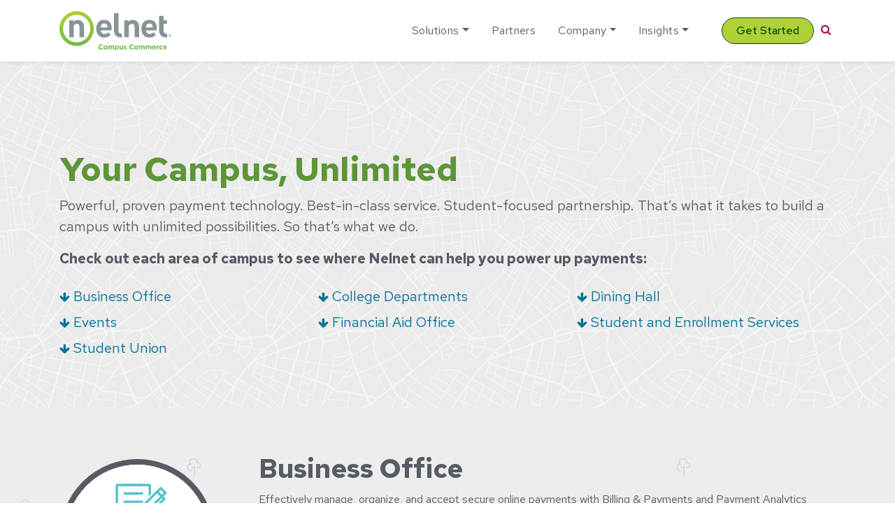

--- FILE ---
content_type: text/html; charset=UTF-8
request_url: https://campuscommerce.com/your-campus-unlimited/?utm_source=brochure&utm_medium=print&utm_campaign=unlimited
body_size: 15973
content:
<!DOCTYPE html>
<html lang="en-US">

<head>
  <meta http-equiv="X-UA-Compatible" content="IE=edge">
  <meta charset="UTF-8">
  <meta name="viewport" content="width=device-width, initial-scale=1">

    <script>
    (function() {
      let transcendSrc = "https:\/\/transcend-cdn.com\/cm-test\/013b1103-ecc6-4240-a67a-7242b0407693\/airgap.js";
      let foundTranscend = Array.from(document.scripts).some(function(s) {
        return s.src === transcendSrc;
      });
      if (!foundTranscend) {
        let regime_id = 'nn-us-aora-oi';
        let privacy_url = '';
        var transcendScript = document.createElement('script');
        transcendScript.setAttribute('data-cfasync', 'false');
        transcendScript.setAttribute('data-prompt', '1');
        transcendScript.setAttribute('data-ui', "https://banner.cdn.us2.com/ui.js");
        transcendScript.setAttribute('data-css', "https://banner.cdn.us2.com/cm.css");
        transcendScript.setAttribute('data-regime', regime_id);
        if (privacy_url != '') {
          transcendScript.setAttribute('data-privacy-policy', privacy_url);
        }
        transcendScript.src = transcendSrc;
        transcendScript.id = 'transcend-script';
        document.head.insertBefore(transcendScript, document.head.firstChild);
        var comment = document.createComment(' TRANSCEND SCRIPT ');
        document.head.insertBefore(comment,
          transcendScript);
      }
    })();
  </script>
<meta name='robots' content='noindex, follow' />
  <!-- Google Tag Manager -->
  <script>
    (function(w, d, s, l, i) {
      w[l] = w[l] || [];
      w[l].push({
        'gtm.start': new Date().getTime(),
        event: 'gtm.js'
      });
      var f = d.getElementsByTagName(s)[0],
        j = d.createElement(s),
        dl = l != 'dataLayer' ? '&l=' + l : '';
      j.async = true;
      j.src = 'https://www.googletagmanager.com/gtm.js?id=' + i + dl;
      // Check for Transcend script first
      var transcend = Array.from(document.scripts).find(function(s) {
        return s.id && s.id.indexOf('transcend-script') !== -1;
      });
      if (transcend) {
        transcend.parentNode.insertBefore(j, transcend.nextSibling);
      } else {
        f.parentNode.insertBefore(j, f);
      }
    })(window, document, 'script', 'dataLayer', 'GTM-5HKFTF');
  </script>
  <!-- End Google Tag Manager -->

	<!-- This site is optimized with the Yoast SEO plugin v26.6 - https://yoast.com/wordpress/plugins/seo/ -->
	<title>Campus Unlimited - Campus Commerce</title>
<link data-rocket-prefetch href="https://transcend-cdn.com" rel="dns-prefetch">
<link data-rocket-prefetch href="https://banner.cdn.us2.com" rel="dns-prefetch">
<link data-rocket-prefetch href="https://www.googletagmanager.com" rel="dns-prefetch">
<link data-rocket-prefetch href="https://fonts.googleapis.com" rel="dns-prefetch">
<link data-rocket-prefetch href="https://maxcdn.bootstrapcdn.com" rel="dns-prefetch">
<link data-rocket-prefetch href="https://static.addtoany.com" rel="dns-prefetch">
<link data-rocket-prefetch href="https://cdnjs.cloudflare.com" rel="dns-prefetch">
<link data-rocket-prefetch href="https://unpkg.com" rel="dns-prefetch">
<link data-rocket-preload as="style" href="https://fonts.googleapis.com/css?family=Roboto%3A400%2C500&#038;display=swap" rel="preload">
<link href="https://fonts.googleapis.com/css?family=Roboto%3A400%2C500&#038;display=swap" media="print" onload="this.media=&#039;all&#039;" rel="stylesheet">
<noscript data-wpr-hosted-gf-parameters=""><link rel="stylesheet" href="https://fonts.googleapis.com/css?family=Roboto%3A400%2C500&#038;display=swap"></noscript><link rel="preload" data-rocket-preload as="image" href="https://campuscommerce.com/wp-content/uploads/bg-map.gif" fetchpriority="high">
	<meta name="description" content="Powerful, proven payment technology. Best-in-class service. Student-focused partnership. That’s what it takes to build a campus with unlimited possibilities. So that’s what we do." />
	<meta property="og:locale" content="en_US" />
	<meta property="og:type" content="article" />
	<meta property="og:title" content="Campus Unlimited - Campus Commerce" />
	<meta property="og:description" content="Powerful, proven payment technology. Best-in-class service. Student-focused partnership. That’s what it takes to build a campus with unlimited possibilities. So that’s what we do." />
	<meta property="og:url" content="https://campuscommerce.com/your-campus-unlimited/" />
	<meta property="og:site_name" content="Campus Commerce" />
	<meta property="article:publisher" content="https://www.facebook.com/NelnetCampusCommerce/" />
	<meta property="article:modified_time" content="2025-10-10T21:42:45+00:00" />
	<meta name="twitter:card" content="summary_large_image" />
	<meta name="twitter:site" content="@campuscommerce" />
	<script type="application/ld+json" class="yoast-schema-graph">{"@context":"https://schema.org","@graph":[{"@type":"WebPage","@id":"https://campuscommerce.com/your-campus-unlimited/","url":"https://campuscommerce.com/your-campus-unlimited/","name":"Campus Unlimited - Campus Commerce","isPartOf":{"@id":"https://campuscommerce.com/#website"},"datePublished":"2021-12-28T21:10:48+00:00","dateModified":"2025-10-10T21:42:45+00:00","description":"Powerful, proven payment technology. Best-in-class service. Student-focused partnership. That’s what it takes to build a campus with unlimited possibilities. So that’s what we do.","breadcrumb":{"@id":"https://campuscommerce.com/your-campus-unlimited/#breadcrumb"},"inLanguage":"en-US","potentialAction":[{"@type":"ReadAction","target":["https://campuscommerce.com/your-campus-unlimited/"]}]},{"@type":"BreadcrumbList","@id":"https://campuscommerce.com/your-campus-unlimited/#breadcrumb","itemListElement":[{"@type":"ListItem","position":1,"name":"Home","item":"https://campuscommerce.com/"},{"@type":"ListItem","position":2,"name":"Campus Unlimited"}]},{"@type":"WebSite","@id":"https://campuscommerce.com/#website","url":"https://campuscommerce.com/","name":"Campus Commerce","description":"","potentialAction":[{"@type":"SearchAction","target":{"@type":"EntryPoint","urlTemplate":"https://campuscommerce.com/?s={search_term_string}"},"query-input":{"@type":"PropertyValueSpecification","valueRequired":true,"valueName":"search_term_string"}}],"inLanguage":"en-US"}]}</script>
	<!-- / Yoast SEO plugin. -->


<link rel='dns-prefetch' href='//static.addtoany.com' />
<link rel='dns-prefetch' href='//unpkg.com' />
<link rel='dns-prefetch' href='//fonts.googleapis.com' />
<link rel='dns-prefetch' href='//maxcdn.bootstrapcdn.com' />
<link href='https://fonts.gstatic.com' crossorigin rel='preconnect' />
<link rel="alternate" title="oEmbed (JSON)" type="application/json+oembed" href="https://campuscommerce.com/wp-json/oembed/1.0/embed?url=https%3A%2F%2Fcampuscommerce.com%2Fyour-campus-unlimited%2F" />
<link rel="alternate" title="oEmbed (XML)" type="text/xml+oembed" href="https://campuscommerce.com/wp-json/oembed/1.0/embed?url=https%3A%2F%2Fcampuscommerce.com%2Fyour-campus-unlimited%2F&#038;format=xml" />
<style id='wp-img-auto-sizes-contain-inline-css' type='text/css'>
img:is([sizes=auto i],[sizes^="auto," i]){contain-intrinsic-size:3000px 1500px}
/*# sourceURL=wp-img-auto-sizes-contain-inline-css */
</style>
<style id='wp-emoji-styles-inline-css' type='text/css'>

	img.wp-smiley, img.emoji {
		display: inline !important;
		border: none !important;
		box-shadow: none !important;
		height: 1em !important;
		width: 1em !important;
		margin: 0 0.07em !important;
		vertical-align: -0.1em !important;
		background: none !important;
		padding: 0 !important;
	}
/*# sourceURL=wp-emoji-styles-inline-css */
</style>
<style id='wp-block-library-inline-css' type='text/css'>
:root{--wp-block-synced-color:#7a00df;--wp-block-synced-color--rgb:122,0,223;--wp-bound-block-color:var(--wp-block-synced-color);--wp-editor-canvas-background:#ddd;--wp-admin-theme-color:#007cba;--wp-admin-theme-color--rgb:0,124,186;--wp-admin-theme-color-darker-10:#006ba1;--wp-admin-theme-color-darker-10--rgb:0,107,160.5;--wp-admin-theme-color-darker-20:#005a87;--wp-admin-theme-color-darker-20--rgb:0,90,135;--wp-admin-border-width-focus:2px}@media (min-resolution:192dpi){:root{--wp-admin-border-width-focus:1.5px}}.wp-element-button{cursor:pointer}:root .has-very-light-gray-background-color{background-color:#eee}:root .has-very-dark-gray-background-color{background-color:#313131}:root .has-very-light-gray-color{color:#eee}:root .has-very-dark-gray-color{color:#313131}:root .has-vivid-green-cyan-to-vivid-cyan-blue-gradient-background{background:linear-gradient(135deg,#00d084,#0693e3)}:root .has-purple-crush-gradient-background{background:linear-gradient(135deg,#34e2e4,#4721fb 50%,#ab1dfe)}:root .has-hazy-dawn-gradient-background{background:linear-gradient(135deg,#faaca8,#dad0ec)}:root .has-subdued-olive-gradient-background{background:linear-gradient(135deg,#fafae1,#67a671)}:root .has-atomic-cream-gradient-background{background:linear-gradient(135deg,#fdd79a,#004a59)}:root .has-nightshade-gradient-background{background:linear-gradient(135deg,#330968,#31cdcf)}:root .has-midnight-gradient-background{background:linear-gradient(135deg,#020381,#2874fc)}:root{--wp--preset--font-size--normal:16px;--wp--preset--font-size--huge:42px}.has-regular-font-size{font-size:1em}.has-larger-font-size{font-size:2.625em}.has-normal-font-size{font-size:var(--wp--preset--font-size--normal)}.has-huge-font-size{font-size:var(--wp--preset--font-size--huge)}.has-text-align-center{text-align:center}.has-text-align-left{text-align:left}.has-text-align-right{text-align:right}.has-fit-text{white-space:nowrap!important}#end-resizable-editor-section{display:none}.aligncenter{clear:both}.items-justified-left{justify-content:flex-start}.items-justified-center{justify-content:center}.items-justified-right{justify-content:flex-end}.items-justified-space-between{justify-content:space-between}.screen-reader-text{border:0;clip-path:inset(50%);height:1px;margin:-1px;overflow:hidden;padding:0;position:absolute;width:1px;word-wrap:normal!important}.screen-reader-text:focus{background-color:#ddd;clip-path:none;color:#444;display:block;font-size:1em;height:auto;left:5px;line-height:normal;padding:15px 23px 14px;text-decoration:none;top:5px;width:auto;z-index:100000}html :where(.has-border-color){border-style:solid}html :where([style*=border-top-color]){border-top-style:solid}html :where([style*=border-right-color]){border-right-style:solid}html :where([style*=border-bottom-color]){border-bottom-style:solid}html :where([style*=border-left-color]){border-left-style:solid}html :where([style*=border-width]){border-style:solid}html :where([style*=border-top-width]){border-top-style:solid}html :where([style*=border-right-width]){border-right-style:solid}html :where([style*=border-bottom-width]){border-bottom-style:solid}html :where([style*=border-left-width]){border-left-style:solid}html :where(img[class*=wp-image-]){height:auto;max-width:100%}:where(figure){margin:0 0 1em}html :where(.is-position-sticky){--wp-admin--admin-bar--position-offset:var(--wp-admin--admin-bar--height,0px)}@media screen and (max-width:600px){html :where(.is-position-sticky){--wp-admin--admin-bar--position-offset:0px}}

/*# sourceURL=wp-block-library-inline-css */
</style><style id='global-styles-inline-css' type='text/css'>
:root{--wp--preset--aspect-ratio--square: 1;--wp--preset--aspect-ratio--4-3: 4/3;--wp--preset--aspect-ratio--3-4: 3/4;--wp--preset--aspect-ratio--3-2: 3/2;--wp--preset--aspect-ratio--2-3: 2/3;--wp--preset--aspect-ratio--16-9: 16/9;--wp--preset--aspect-ratio--9-16: 9/16;--wp--preset--color--black: #000000;--wp--preset--color--cyan-bluish-gray: #abb8c3;--wp--preset--color--white: #ffffff;--wp--preset--color--pale-pink: #f78da7;--wp--preset--color--vivid-red: #cf2e2e;--wp--preset--color--luminous-vivid-orange: #ff6900;--wp--preset--color--luminous-vivid-amber: #fcb900;--wp--preset--color--light-green-cyan: #7bdcb5;--wp--preset--color--vivid-green-cyan: #00d084;--wp--preset--color--pale-cyan-blue: #8ed1fc;--wp--preset--color--vivid-cyan-blue: #0693e3;--wp--preset--color--vivid-purple: #9b51e0;--wp--preset--gradient--vivid-cyan-blue-to-vivid-purple: linear-gradient(135deg,rgb(6,147,227) 0%,rgb(155,81,224) 100%);--wp--preset--gradient--light-green-cyan-to-vivid-green-cyan: linear-gradient(135deg,rgb(122,220,180) 0%,rgb(0,208,130) 100%);--wp--preset--gradient--luminous-vivid-amber-to-luminous-vivid-orange: linear-gradient(135deg,rgb(252,185,0) 0%,rgb(255,105,0) 100%);--wp--preset--gradient--luminous-vivid-orange-to-vivid-red: linear-gradient(135deg,rgb(255,105,0) 0%,rgb(207,46,46) 100%);--wp--preset--gradient--very-light-gray-to-cyan-bluish-gray: linear-gradient(135deg,rgb(238,238,238) 0%,rgb(169,184,195) 100%);--wp--preset--gradient--cool-to-warm-spectrum: linear-gradient(135deg,rgb(74,234,220) 0%,rgb(151,120,209) 20%,rgb(207,42,186) 40%,rgb(238,44,130) 60%,rgb(251,105,98) 80%,rgb(254,248,76) 100%);--wp--preset--gradient--blush-light-purple: linear-gradient(135deg,rgb(255,206,236) 0%,rgb(152,150,240) 100%);--wp--preset--gradient--blush-bordeaux: linear-gradient(135deg,rgb(254,205,165) 0%,rgb(254,45,45) 50%,rgb(107,0,62) 100%);--wp--preset--gradient--luminous-dusk: linear-gradient(135deg,rgb(255,203,112) 0%,rgb(199,81,192) 50%,rgb(65,88,208) 100%);--wp--preset--gradient--pale-ocean: linear-gradient(135deg,rgb(255,245,203) 0%,rgb(182,227,212) 50%,rgb(51,167,181) 100%);--wp--preset--gradient--electric-grass: linear-gradient(135deg,rgb(202,248,128) 0%,rgb(113,206,126) 100%);--wp--preset--gradient--midnight: linear-gradient(135deg,rgb(2,3,129) 0%,rgb(40,116,252) 100%);--wp--preset--font-size--small: 13px;--wp--preset--font-size--medium: 20px;--wp--preset--font-size--large: 36px;--wp--preset--font-size--x-large: 42px;--wp--preset--spacing--20: 0.44rem;--wp--preset--spacing--30: 0.67rem;--wp--preset--spacing--40: 1rem;--wp--preset--spacing--50: 1.5rem;--wp--preset--spacing--60: 2.25rem;--wp--preset--spacing--70: 3.38rem;--wp--preset--spacing--80: 5.06rem;--wp--preset--shadow--natural: 6px 6px 9px rgba(0, 0, 0, 0.2);--wp--preset--shadow--deep: 12px 12px 50px rgba(0, 0, 0, 0.4);--wp--preset--shadow--sharp: 6px 6px 0px rgba(0, 0, 0, 0.2);--wp--preset--shadow--outlined: 6px 6px 0px -3px rgb(255, 255, 255), 6px 6px rgb(0, 0, 0);--wp--preset--shadow--crisp: 6px 6px 0px rgb(0, 0, 0);}:where(.is-layout-flex){gap: 0.5em;}:where(.is-layout-grid){gap: 0.5em;}body .is-layout-flex{display: flex;}.is-layout-flex{flex-wrap: wrap;align-items: center;}.is-layout-flex > :is(*, div){margin: 0;}body .is-layout-grid{display: grid;}.is-layout-grid > :is(*, div){margin: 0;}:where(.wp-block-columns.is-layout-flex){gap: 2em;}:where(.wp-block-columns.is-layout-grid){gap: 2em;}:where(.wp-block-post-template.is-layout-flex){gap: 1.25em;}:where(.wp-block-post-template.is-layout-grid){gap: 1.25em;}.has-black-color{color: var(--wp--preset--color--black) !important;}.has-cyan-bluish-gray-color{color: var(--wp--preset--color--cyan-bluish-gray) !important;}.has-white-color{color: var(--wp--preset--color--white) !important;}.has-pale-pink-color{color: var(--wp--preset--color--pale-pink) !important;}.has-vivid-red-color{color: var(--wp--preset--color--vivid-red) !important;}.has-luminous-vivid-orange-color{color: var(--wp--preset--color--luminous-vivid-orange) !important;}.has-luminous-vivid-amber-color{color: var(--wp--preset--color--luminous-vivid-amber) !important;}.has-light-green-cyan-color{color: var(--wp--preset--color--light-green-cyan) !important;}.has-vivid-green-cyan-color{color: var(--wp--preset--color--vivid-green-cyan) !important;}.has-pale-cyan-blue-color{color: var(--wp--preset--color--pale-cyan-blue) !important;}.has-vivid-cyan-blue-color{color: var(--wp--preset--color--vivid-cyan-blue) !important;}.has-vivid-purple-color{color: var(--wp--preset--color--vivid-purple) !important;}.has-black-background-color{background-color: var(--wp--preset--color--black) !important;}.has-cyan-bluish-gray-background-color{background-color: var(--wp--preset--color--cyan-bluish-gray) !important;}.has-white-background-color{background-color: var(--wp--preset--color--white) !important;}.has-pale-pink-background-color{background-color: var(--wp--preset--color--pale-pink) !important;}.has-vivid-red-background-color{background-color: var(--wp--preset--color--vivid-red) !important;}.has-luminous-vivid-orange-background-color{background-color: var(--wp--preset--color--luminous-vivid-orange) !important;}.has-luminous-vivid-amber-background-color{background-color: var(--wp--preset--color--luminous-vivid-amber) !important;}.has-light-green-cyan-background-color{background-color: var(--wp--preset--color--light-green-cyan) !important;}.has-vivid-green-cyan-background-color{background-color: var(--wp--preset--color--vivid-green-cyan) !important;}.has-pale-cyan-blue-background-color{background-color: var(--wp--preset--color--pale-cyan-blue) !important;}.has-vivid-cyan-blue-background-color{background-color: var(--wp--preset--color--vivid-cyan-blue) !important;}.has-vivid-purple-background-color{background-color: var(--wp--preset--color--vivid-purple) !important;}.has-black-border-color{border-color: var(--wp--preset--color--black) !important;}.has-cyan-bluish-gray-border-color{border-color: var(--wp--preset--color--cyan-bluish-gray) !important;}.has-white-border-color{border-color: var(--wp--preset--color--white) !important;}.has-pale-pink-border-color{border-color: var(--wp--preset--color--pale-pink) !important;}.has-vivid-red-border-color{border-color: var(--wp--preset--color--vivid-red) !important;}.has-luminous-vivid-orange-border-color{border-color: var(--wp--preset--color--luminous-vivid-orange) !important;}.has-luminous-vivid-amber-border-color{border-color: var(--wp--preset--color--luminous-vivid-amber) !important;}.has-light-green-cyan-border-color{border-color: var(--wp--preset--color--light-green-cyan) !important;}.has-vivid-green-cyan-border-color{border-color: var(--wp--preset--color--vivid-green-cyan) !important;}.has-pale-cyan-blue-border-color{border-color: var(--wp--preset--color--pale-cyan-blue) !important;}.has-vivid-cyan-blue-border-color{border-color: var(--wp--preset--color--vivid-cyan-blue) !important;}.has-vivid-purple-border-color{border-color: var(--wp--preset--color--vivid-purple) !important;}.has-vivid-cyan-blue-to-vivid-purple-gradient-background{background: var(--wp--preset--gradient--vivid-cyan-blue-to-vivid-purple) !important;}.has-light-green-cyan-to-vivid-green-cyan-gradient-background{background: var(--wp--preset--gradient--light-green-cyan-to-vivid-green-cyan) !important;}.has-luminous-vivid-amber-to-luminous-vivid-orange-gradient-background{background: var(--wp--preset--gradient--luminous-vivid-amber-to-luminous-vivid-orange) !important;}.has-luminous-vivid-orange-to-vivid-red-gradient-background{background: var(--wp--preset--gradient--luminous-vivid-orange-to-vivid-red) !important;}.has-very-light-gray-to-cyan-bluish-gray-gradient-background{background: var(--wp--preset--gradient--very-light-gray-to-cyan-bluish-gray) !important;}.has-cool-to-warm-spectrum-gradient-background{background: var(--wp--preset--gradient--cool-to-warm-spectrum) !important;}.has-blush-light-purple-gradient-background{background: var(--wp--preset--gradient--blush-light-purple) !important;}.has-blush-bordeaux-gradient-background{background: var(--wp--preset--gradient--blush-bordeaux) !important;}.has-luminous-dusk-gradient-background{background: var(--wp--preset--gradient--luminous-dusk) !important;}.has-pale-ocean-gradient-background{background: var(--wp--preset--gradient--pale-ocean) !important;}.has-electric-grass-gradient-background{background: var(--wp--preset--gradient--electric-grass) !important;}.has-midnight-gradient-background{background: var(--wp--preset--gradient--midnight) !important;}.has-small-font-size{font-size: var(--wp--preset--font-size--small) !important;}.has-medium-font-size{font-size: var(--wp--preset--font-size--medium) !important;}.has-large-font-size{font-size: var(--wp--preset--font-size--large) !important;}.has-x-large-font-size{font-size: var(--wp--preset--font-size--x-large) !important;}
/*# sourceURL=global-styles-inline-css */
</style>

<style id='classic-theme-styles-inline-css' type='text/css'>
/*! This file is auto-generated */
.wp-block-button__link{color:#fff;background-color:#32373c;border-radius:9999px;box-shadow:none;text-decoration:none;padding:calc(.667em + 2px) calc(1.333em + 2px);font-size:1.125em}.wp-block-file__button{background:#32373c;color:#fff;text-decoration:none}
/*# sourceURL=/wp-includes/css/classic-themes.min.css */
</style>
<link rel='stylesheet' id='default-css' href='https://campuscommerce.com/wp-content/plugins/marketing-kit/assets/css/styles.css?ver=6.9' type='text/css' media='all' />
<link rel='stylesheet' id='ppress-frontend-css' href='https://campuscommerce.com/wp-content/plugins/wp-user-avatar/assets/css/frontend.min.css?ver=4.16.8' type='text/css' media='all' />
<link rel='stylesheet' id='ppress-flatpickr-css' href='https://campuscommerce.com/wp-content/plugins/wp-user-avatar/assets/flatpickr/flatpickr.min.css?ver=4.16.8' type='text/css' media='all' />
<link rel='stylesheet' id='ppress-select2-css' href='https://campuscommerce.com/wp-content/plugins/wp-user-avatar/assets/select2/select2.min.css?ver=6.9' type='text/css' media='all' />
<link rel='stylesheet' id='ncc-style-css' href='https://campuscommerce.com/wp-content/themes/ncc/css/styles.css?ver=1764000995' type='text/css' media='all' />

<link rel='stylesheet' id='font-awesome-css' href='https://maxcdn.bootstrapcdn.com/font-awesome/4.7.0/css/font-awesome.min.css?ver=6.9' type='text/css' media='all' />
<link rel='stylesheet' id='animate-css-css' href='https://campuscommerce.com/wp-content/themes/ncc/css/animate-css-4-1-1.css?ver=1764000995' type='text/css' media='all' />
<link rel='stylesheet' id='campus-unlimited-styles-css' href='https://campuscommerce.com/wp-content/themes/ncc/css/campus-unlimited.css?ver=6.9' type='text/css' media='all' />
<link rel='stylesheet' id='addtoany-css' href='https://campuscommerce.com/wp-content/plugins/add-to-any/addtoany.min.css?ver=1.16' type='text/css' media='all' />
<script type="text/javascript" id="addtoany-core-js-before">
/* <![CDATA[ */
window.a2a_config=window.a2a_config||{};a2a_config.callbacks=[];a2a_config.overlays=[];a2a_config.templates={};

//# sourceURL=addtoany-core-js-before
/* ]]> */
</script>
<script type="text/javascript" defer src="https://static.addtoany.com/menu/page.js" id="addtoany-core-js"></script>
<script type="text/javascript" src="https://campuscommerce.com/wp-includes/js/jquery/jquery.min.js?ver=3.7.1" id="jquery-core-js"></script>
<script type="text/javascript" src="https://campuscommerce.com/wp-includes/js/jquery/jquery-migrate.min.js?ver=3.4.1" id="jquery-migrate-js"></script>
<script type="text/javascript" defer src="https://campuscommerce.com/wp-content/plugins/add-to-any/addtoany.min.js?ver=1.1" id="addtoany-jquery-js"></script>
<script type="text/javascript" src="https://campuscommerce.com/wp-content/plugins/wp-user-avatar/assets/flatpickr/flatpickr.min.js?ver=4.16.8" id="ppress-flatpickr-js"></script>
<script type="text/javascript" src="https://campuscommerce.com/wp-content/plugins/wp-user-avatar/assets/select2/select2.min.js?ver=4.16.8" id="ppress-select2-js"></script>
<link rel="https://api.w.org/" href="https://campuscommerce.com/wp-json/" /><link rel="alternate" title="JSON" type="application/json" href="https://campuscommerce.com/wp-json/wp/v2/pages/4669" /><link rel="EditURI" type="application/rsd+xml" title="RSD" href="https://campuscommerce.com/xmlrpc.php?rsd" />
<link rel='shortlink' href='https://campuscommerce.com/?p=4669' />
<style type="text/css">.recentcomments a{display:inline !important;padding:0 !important;margin:0 !important;}</style><link rel="icon" href="https://campuscommerce.com/wp-content/uploads/2020/07/cropped-favicon-circle-n-32x32.png" sizes="32x32" />
<link rel="icon" href="https://campuscommerce.com/wp-content/uploads/2020/07/cropped-favicon-circle-n-192x192.png" sizes="192x192" />
<link rel="apple-touch-icon" href="https://campuscommerce.com/wp-content/uploads/2020/07/cropped-favicon-circle-n-180x180.png" />
<meta name="msapplication-TileImage" content="https://campuscommerce.com/wp-content/uploads/2020/07/cropped-favicon-circle-n-270x270.png" />
<link rel='stylesheet' id='transcend-privacy-styles-css' href='https://campuscommerce.com/wp-content/plugins/Transcend-Plugin/src/css/privacy-button-styles.min.css?ver=251124-162854' type='text/css' media='all' />
<style id="rocket-lazyrender-inline-css">[data-wpr-lazyrender] {content-visibility: auto;}</style><meta name="generator" content="WP Rocket 3.20.2" data-wpr-features="wpr_preconnect_external_domains wpr_automatic_lazy_rendering wpr_oci wpr_desktop" /></head>

<body class="wp-singular page-template-default page page-id-4669 wp-theme-ncc">
  		<!-- NOSCRIPT GTM ADDED -->
		<noscript>
			<iframe src="https://www.googletagmanager.com/ns.html?id=GTM-5HKFTF" height="0" width="0"
							style="display:none;visibility:hidden"></iframe>
		</noscript>
		  <header >
    <div  class="bg-primary">
      <div  class="container"><a class="sr-only sr-only-focusable skip-link" href="#main-container">
          <div class="p-2"><span class="skiplink-text">Skip to main content</span></div>
        </a></div>
    </div>
    <!-- Primary Nav -->
<div  class="primary-nav w-100" role="navigation" aria-label="Primary Navigation">
  <div  class="container">
    <div class="row justify-content-between align-items-center navbar navbar-expand-sm">
      <div class="col col-md-3 col-xl-2">
        <a href="https://campuscommerce.com"><img src="https://campuscommerce.com/wp-content/themes/ncc/img/NCC_logo.svg" alt="Nelnet Campus Commerce"
                                                 class="logo img-fluid"></a>
      </div>
      <div class="col-auto d-block d-xl-none text-right pr-0">
        <div class="d-flex">
          <div id="menu-cta" class="d-inline"><a href="#rmi-modal" data-toggle="modal" class="btn btn-tertiary menu-item menu-item-type-custom menu-item-object-custom">Get Started</a>
          <button type="button" data-toggle="modal" data-target="#searchModal" class="btn-search">
          <i class="fa fa-search text-primary"></i><span class="sr-only">Search</span></button></div>
          <button class="navbar-toggler collapsed" type="button" data-toggle="collapse" data-target="#primarynav"
                  aria-controls="primarynav" aria-expanded="false" aria-label="Toggle navigation">
            <span class="hamburger-box">
              <span class="hamburger-inner"></span>
            </span>
          </button>
        </div>
      </div>
      <div id="primarynav" class="col-xl-auto ml-auto my-xl-4 navbar-collapse collapse px-0 px-xl-3">
        <div class="menu-primary-nav-container"><ul id="menu-primary-nav" class="nav navbar-nav nav-pills justify-content-between"><li itemscope="itemscope" itemtype="https://www.schema.org/SiteNavigationElement" id="menu-item-2411" class="menu-item menu-item-type-post_type menu-item-object-page menu-item-has-children dropdown menu-item-2411 nav-item multi-menu"><a href="#" data-toggle="dropdown" aria-haspopup="true" aria-expanded="false" class="dropdown-toggle nav-link" id="menu-item-dropdown-2411">Solutions</a>
<div  class="dropdown-menu"><ul aria-labelledby="menu-item-dropdown-2411" role="menu">
	<li itemscope="itemscope" itemtype="https://www.schema.org/SiteNavigationElement" id="menu-item-2413" class="menu-item menu-item-type-post_type menu-item-object-page menu-item-has-children dropdown menu-item-2413 nav-item"><span  class="col-headline disabled">Solutions</span>
	<div ><ul aria-labelledby="menu-item-2413" role="menu">
		<li itemscope="itemscope" itemtype="https://www.schema.org/SiteNavigationElement" id="menu-item-713" class="menu-item menu-item-type-post_type menu-item-object-page menu-item-has-children dropdown menu-item-713 nav-item"><a href="https://campuscommerce.com/payment-solutions/tuition-management/" class="dropdown-item group-headline">Tuition Management</a>
		<div ><ul aria-labelledby="menu-item-713" role="menu">
			<li itemscope="itemscope" itemtype="https://www.schema.org/SiteNavigationElement" id="menu-item-368" class="menu-item menu-item-type-post_type menu-item-object-page menu-item-368 nav-item"><a href="https://campuscommerce.com/payment-solutions/payment-plans/" class="dropdown-item ">Payment Plans</a></li>
			<li itemscope="itemscope" itemtype="https://www.schema.org/SiteNavigationElement" id="menu-item-721" class="menu-item menu-item-type-post_type menu-item-object-page menu-item-721 nav-item"><a href="https://campuscommerce.com/payment-solutions/billing-and-payments/" class="dropdown-item ">Billing &amp; Payments</a></li>
			<li itemscope="itemscope" itemtype="https://www.schema.org/SiteNavigationElement" id="menu-item-20336" class="menu-item menu-item-type-post_type menu-item-object-page menu-item-20336 nav-item"><a href="https://campuscommerce.com/payment-solutions/sponsor-billing-payments/" class="dropdown-item ">Sponsor Billing and Payments</a></li>
			<li itemscope="itemscope" itemtype="https://www.schema.org/SiteNavigationElement" id="menu-item-720" class="menu-item menu-item-type-post_type menu-item-object-page menu-item-720 nav-item"><a href="https://campuscommerce.com/payment-solutions/refunds/" class="dropdown-item ">Refunds</a></li>
			<li itemscope="itemscope" itemtype="https://www.schema.org/SiteNavigationElement" id="menu-item-21590" class="menu-item menu-item-type-post_type menu-item-object-page menu-item-21590 nav-item"><a href="https://campuscommerce.com/payment-solutions/notify/" class="dropdown-item ">Notify</a></li>
</ul></div></li>
		<li itemscope="itemscope" itemtype="https://www.schema.org/SiteNavigationElement" id="menu-item-1874" class="menu-item menu-item-type-post_type menu-item-object-page menu-item-has-children dropdown menu-item-1874 nav-item"><a href="https://campuscommerce.com/payment-solutions/integrated-commerce/" class="dropdown-item group-headline">Integrated Commerce</a>
		<div ><ul aria-labelledby="menu-item-1874" role="menu">
			<li itemscope="itemscope" itemtype="https://www.schema.org/SiteNavigationElement" id="menu-item-11466" class="menu-item menu-item-type-post_type menu-item-object-page menu-item-11466 nav-item"><a href="https://campuscommerce.com/payment-solutions/storefront/" class="dropdown-item ">Storefront</a></li>
			<li itemscope="itemscope" itemtype="https://www.schema.org/SiteNavigationElement" id="menu-item-14049" class="menu-item menu-item-type-post_type menu-item-object-page menu-item-14049 nav-item"><a href="https://campuscommerce.com/payment-solutions/cashiering/" class="dropdown-item ">Cashiering</a></li>
			<li itemscope="itemscope" itemtype="https://www.schema.org/SiteNavigationElement" id="menu-item-15252" class="menu-item menu-item-type-post_type menu-item-object-page menu-item-15252 nav-item"><a href="https://campuscommerce.com/payment-solutions/checkout/" class="dropdown-item ">Checkout</a></li>
			<li itemscope="itemscope" itemtype="https://www.schema.org/SiteNavigationElement" id="menu-item-3408" class="menu-item menu-item-type-post_type menu-item-object-page menu-item-3408 nav-item"><a href="https://campuscommerce.com/payment-solutions/payment-forms/" class="dropdown-item ">Payment Forms</a></li>
</ul></div></li>
		<li itemscope="itemscope" itemtype="https://www.schema.org/SiteNavigationElement" id="menu-item-20794" class="menu-item menu-item-type-custom menu-item-object-custom menu-item-has-children dropdown menu-item-20794 nav-item"><a href="#" class="dropdown-item group-headline">Merchant Services</a>
		<div ><ul aria-labelledby="menu-item-20794" role="menu">
			<li itemscope="itemscope" itemtype="https://www.schema.org/SiteNavigationElement" id="menu-item-20803" class="menu-item menu-item-type-post_type menu-item-object-page menu-item-20803 nav-item"><a href="https://campuscommerce.com/payment-solutions/cybersecurity-compliance/" class="dropdown-item ">Cybersecurity and Compliance Solutions</a></li>
</ul></div></li>
</ul></div></li>
</ul></div></li>
<li itemscope="itemscope" itemtype="https://www.schema.org/SiteNavigationElement" id="menu-item-380" class="menu-item menu-item-type-post_type menu-item-object-page menu-item-380 nav-item"><a href="https://campuscommerce.com/partners/" class="nav-link ">Partners</a></li>
<li itemscope="itemscope" itemtype="https://www.schema.org/SiteNavigationElement" id="menu-item-20796" class="menu-item menu-item-type-post_type menu-item-object-page menu-item-has-children dropdown menu-item-20796 nav-item multi-menu"><a href="#" data-toggle="dropdown" aria-haspopup="true" aria-expanded="false" class="dropdown-toggle nav-link" id="menu-item-dropdown-20796">Company</a>
<div  class="dropdown-menu"><ul aria-labelledby="menu-item-dropdown-20796" role="menu">
	<li itemscope="itemscope" itemtype="https://www.schema.org/SiteNavigationElement" id="menu-item-20797" class="menu-item menu-item-type-post_type menu-item-object-page menu-item-has-children dropdown menu-item-20797 nav-item"><span  class="col-headline disabled">Company</span>
	<div ><ul aria-labelledby="menu-item-20797" role="menu">
		<li itemscope="itemscope" itemtype="https://www.schema.org/SiteNavigationElement" id="menu-item-20799" class="menu-item menu-item-type-custom menu-item-object-custom menu-item-has-children dropdown menu-item-20799 nav-item"><a href="#" class="dropdown-item group-headline">About Us</a>
		<div ><ul aria-labelledby="menu-item-20799" role="menu">
			<li itemscope="itemscope" itemtype="https://www.schema.org/SiteNavigationElement" id="menu-item-1189" class="menu-item menu-item-type-post_type menu-item-object-page menu-item-1189 nav-item"><a href="https://campuscommerce.com/about-us/" class="dropdown-item ">Our Company</a></li>
			<li itemscope="itemscope" itemtype="https://www.schema.org/SiteNavigationElement" id="menu-item-379" class="menu-item menu-item-type-post_type menu-item-object-page menu-item-379 nav-item"><a href="https://campuscommerce.com/about-us/our-team/" class="dropdown-item ">Our Team</a></li>
			<li itemscope="itemscope" itemtype="https://www.schema.org/SiteNavigationElement" id="menu-item-1208" class="menu-item menu-item-type-post_type menu-item-object-page menu-item-1208 nav-item"><a href="https://campuscommerce.com/events/" class="dropdown-item ">Events</a></li>
			<li itemscope="itemscope" itemtype="https://www.schema.org/SiteNavigationElement" id="menu-item-20702" class="menu-item menu-item-type-post_type menu-item-object-page menu-item-20702 nav-item"><a href="https://campuscommerce.com/campusconnect/" class="dropdown-item ">CampusConnect</a></li>
			<li itemscope="itemscope" itemtype="https://www.schema.org/SiteNavigationElement" id="menu-item-1205" class="menu-item menu-item-type-post_type menu-item-object-page menu-item-1205 nav-item"><a href="https://campuscommerce.com/careers/" class="dropdown-item ">Careers</a></li>
</ul></div></li>
		<li itemscope="itemscope" itemtype="https://www.schema.org/SiteNavigationElement" id="menu-item-20800" class="menu-item menu-item-type-custom menu-item-object-custom menu-item-has-children dropdown menu-item-20800 nav-item"><a href="#" class="dropdown-item group-headline">Service Commitment</a>
		<div ><ul aria-labelledby="menu-item-20800" role="menu">
			<li itemscope="itemscope" itemtype="https://www.schema.org/SiteNavigationElement" id="menu-item-19332" class="menu-item menu-item-type-post_type menu-item-object-page menu-item-19332 nav-item"><a href="https://campuscommerce.com/service/customer-service/" class="dropdown-item ">Customer Service</a></li>
			<li itemscope="itemscope" itemtype="https://www.schema.org/SiteNavigationElement" id="menu-item-3020" class="menu-item menu-item-type-post_type menu-item-object-page menu-item-3020 nav-item"><a href="https://campuscommerce.com/service/proven-implementation/" class="dropdown-item ">Proven Implementation</a></li>
			<li itemscope="itemscope" itemtype="https://www.schema.org/SiteNavigationElement" id="menu-item-757" class="menu-item menu-item-type-post_type menu-item-object-page menu-item-757 nav-item"><a href="https://campuscommerce.com/service/technology-integration/" class="dropdown-item ">Technology Integration</a></li>
			<li itemscope="itemscope" itemtype="https://www.schema.org/SiteNavigationElement" id="menu-item-801" class="menu-item menu-item-type-post_type menu-item-object-page menu-item-801 nav-item"><a href="https://campuscommerce.com/service/security-and-compliance/" class="dropdown-item ">Security and Compliance</a></li>
</ul></div></li>
</ul></div></li>
</ul></div></li>
<li itemscope="itemscope" itemtype="https://www.schema.org/SiteNavigationElement" id="menu-item-881" class="menu-item menu-item-type-post_type menu-item-object-page menu-item-has-children dropdown menu-item-881 nav-item"><a href="#" data-toggle="dropdown" aria-haspopup="true" aria-expanded="false" class="dropdown-toggle nav-link " id="menu-item-dropdown-881">Insights</a>
<div  class="dropdown-menu"><ul aria-labelledby="menu-item-dropdown-881" role="menu">
	<li itemscope="itemscope" itemtype="https://www.schema.org/SiteNavigationElement" id="menu-item-882" class="menu-item menu-item-type-post_type menu-item-object-page menu-item-882 nav-item"><a href="https://campuscommerce.com/insights/" class="dropdown-item ">All Insights</a></li>
	<li itemscope="itemscope" itemtype="https://www.schema.org/SiteNavigationElement" id="menu-item-883" class="menu-item menu-item-type-post_type menu-item-object-page menu-item-883 nav-item"><a href="https://campuscommerce.com/blog/" class="dropdown-item ">Blog</a></li>
	<li itemscope="itemscope" itemtype="https://www.schema.org/SiteNavigationElement" id="menu-item-4643" class="menu-item menu-item-type-taxonomy menu-item-object-insights_type menu-item-4643 nav-item"><a href="https://campuscommerce.com/insights-type/case-studies/" class="dropdown-item ">Case Studies</a></li>
	<li itemscope="itemscope" itemtype="https://www.schema.org/SiteNavigationElement" id="menu-item-1423" class="menu-item menu-item-type-post_type_archive menu-item-object-news menu-item-1423 nav-item"><a href="https://campuscommerce.com/news/" class="dropdown-item ">News</a></li>
	<li itemscope="itemscope" itemtype="https://www.schema.org/SiteNavigationElement" id="menu-item-1337" class="menu-item menu-item-type-post_type menu-item-object-page menu-item-1337 nav-item"><a href="https://campuscommerce.com/webinars/" class="dropdown-item ">Webinars</a></li>
	<li itemscope="itemscope" itemtype="https://www.schema.org/SiteNavigationElement" id="menu-item-8618" class="menu-item menu-item-type-taxonomy menu-item-object-insights_type menu-item-8618 nav-item"><a href="https://campuscommerce.com/insights-type/white-papers/" class="dropdown-item ">White Papers</a></li>
</ul></div></li>
</ul></div>      </div>
      <div class="col-auto d-none d-xl-block">
        <div id="menu-cta-1" class="d-inline"><a href="#rmi-modal" data-toggle="modal" class="btn btn-tertiary menu-item menu-item-type-custom menu-item-object-custom">Get Started</a>
          <button type="button" data-toggle="modal" data-target="#searchModal" class="btn-search">
          <i class="fa fa-search text-primary"></i><span class="sr-only">Search</span></button></div>      </div>
    </div>
  </div>
</div>
  </header>

  <main  id="main-container" role="main" tabindex="-1">
    <!-- PAGE ALERT -->


<section  class="hero-bg position-relative py-0">
    <div class="hero " >
    <div  class="container">
      <div class="row align-items-center">
        <div class="col-12 hero-content d-flex flex-column justify-content-center">
                                  <h1
              class=""> Your Campus, Unlimited</h1>
                                <div class="lead">
              <p>Powerful, proven payment technology. Best-in-class service. Student-focused partnership. That’s what it takes to build a campus with unlimited possibilities. So that’s what we do.</p>
<p><strong id="anchor-back-to-top">Check out each area of campus to see where Nelnet can help you power up payments:</strong></p>
<ul class="mt-4">
<li><a href="#business-office"><i class="fa fa-arrow-down animate-fadeInDown animate-delay-1s" aria-hidden="true"></i> Business Office</a></li>
<li><a href="#college-department"><i class="fa fa-arrow-down animate-fadeInDown animate-delay-1s" aria-hidden="true"></i> College Departments</a></li>
<li><a href="#dining-hall"><i class="fa fa-arrow-down animate-fadeInDown animate-delay-1s" aria-hidden="true"></i> Dining Hall</a></li>
<li><a href="#events"><i class="fa fa-arrow-down animate-fadeInDown animate-delay-1s" aria-hidden="true"></i> Events</a></li>
<li><a href="#financial-aid"><i class="fa fa-arrow-down animate-fadeInDown animate-delay-1s" aria-hidden="true"></i> Financial Aid Office</a></li>
<li><a href="#enrollment-services"><i class="fa fa-arrow-down animate-fadeInDown animate-delay-1s" aria-hidden="true"></i> Student and Enrollment Services</a></li>
<li><a href="#student-union"><i class="fa fa-arrow-down animate-fadeInDown animate-delay-1s" aria-hidden="true"></i> Student Union</a></li>
</ul>
            </div>
                            </div>
      </div>
    </div>
      </div>
    </section>

  <section  class="position-relative bg-trees  bg-gray"><div  class=" container" id="business-office"><!-- Image-Copy -->

<div class="row d-flex justify-content-center align-items-center " >

    <div class="col-6 col-sm-5 col-md-4 col-lg-3 graphic-left animated fadeInLeft duration1 eds-on-scroll px-3
  pr-md-5 align-self-center">
    
              <img class="img-fluid rounded-circle border-8px border-dark"
             src="https://campuscommerce.com/wp-content/uploads/business-office-color.svg" alt="building and an document representing a business office"/>
            </div>

    
        <div class="col-sm-7 col-md-8 col-lg-9 mt-4 mt-md-0 align-self-center">

      
        <h2 class="mb-4 h2">Business Office</h2>
            <p>Effectively manage, organize, and accept secure online payments with Billing &amp; Payments and Payment Analytics solutions. Cashiering automate transactions, while balancing several reports and systems that can be customized to your campus. Give your students options for how to pay their tuition with Payment Plans, customized to your terms and payment needs.</p>
<div class="tip-container">
<div class="tooltip">
<h3>Payment Plans</h3>
<p>Students want options for tuition payments. Whether students fall behind or need to divide payments across the term, improve student retention and avoid overloading your business office during tuition payment time with Payment Plans.</p>
<p><button><i class="tooltip-close fa fa-times"><span class="sr-only">Close tooltip</span></i></button>
</div>
<div class="tooltip">
<h3>Cashiering</h3>
<p>Transactions through Cashiering meets the strictest levels of compliance. Ditch the hassle of tracking down your receipts and consolidate all in-person department payments through your business office.</p>
<p><button><i class="tooltip-close fa fa-times"><span class="sr-only">Close tooltip</span></i></button>
</div>
</div>
<ul class="department-icons">
<li><a><img decoding="async" class="icon-product" src="/wp-content/uploads/Payment-Plans.svg" alt="ticking clock" /><span>Payment Plans</span></a></li>
<li><a><img decoding="async" class="icon-product" src="/wp-content/uploads/Cashiering.svg" alt="credit card swipe" /><span>Cashiering</span></a></li>
</li>
</ul>
<div  class="container"><a class="sr-only sr-only-focusable skip-link" href="#form"><span class="section-skiplink-text">Skip to the contact form</span></a></div>
          </div>
  </div>

  
      <!-- End Hightlights -->
</div></section><section  class="position-relative path d-none d-sm-block  bg-gray"><div class=" container" ><div class="row content full-width foo justify-content-center" ><div class=" col-sm-12 text-center js-to-footnote"><svg data-name="Layer 1" xmlns="http://www.w3.org/2000/svg" viewBox="0 0 1110 200" aria-hidden="true" focusable="false"><path class="path-left-to-right" d="M1105.89,200V126.42A26.5,26.5,0,0,0,1079.48,100H30.52A26.5,26.5,0,0,1,4.11,73.58V0"/></svg></div></div></div></section><section  class="position-relative bg-trees  bg-gray"><div  class=" container" id="college-department"><!-- Image-Copy -->

<div class="row d-flex justify-content-center align-items-center " >

      <div class="col-6 col-sm-5 col-md-4 col-lg-3 graphic-right order-1 order-sm-2 eds-on-scroll animated fadeInRight duration1 pl-3
    pl-md-5 align-self-center">
      
              <img class="img-fluid rounded-circle border-8px border-dark"
             src="https://campuscommerce.com/wp-content/uploads/college-departments-color.svg" alt="two buildings representing college departments"/>
            </div>

    
        <div class="col-sm-7 col-md-8 col-lg-9 mt-4 mt-md-0 order-2 order-sm-1 align-self-center">

      
        <h2 class="mb-4 h2">College Departments</h2>
            <p>Each of your campus colleges or departments can set up their own stores (with unique inventory and URLs), all while being managed from your business office with Storefront.</p>
<div class="tip-container">
<div class="tooltip">
<h3>Storefront</h3>
<p>Individual departments can set up and manage their own stores and inventory while keeping the business office in the loop with access management and full reporting.</p>
<p><button><i class="tooltip-close fa fa-times"><span class="sr-only">Close tooltip</span></i></button>
</div>
</div>
<ul class="department-icons">
<li><a><img decoding="async" class="icon-product" src="/wp-content/uploads/Storefront.svg" alt="shopping cart" /><span>Storefront</span></a></li>
</ul>
<div class="container"><a class="sr-only sr-only-focusable skip-link" href="#form"><span class="section-skiplink-text">Skip to the contact form</span></a></div>
          </div>
  </div>

  
      <!-- End Hightlights -->
</div></section><section  class="position-relative path d-none d-sm-block  bg-gray"><div class=" container" ><div class="row content full-width  justify-content-center" ><div class=" col-sm-12 text-center js-to-footnote"><svg data-name="Layer 1" xmlns="http://www.w3.org/2000/svg" viewBox="0 0 1110 200" aria-hidden="true" focusable="false"><path class="path-right-to-left" d="M1105.89,0V73.58A26.5,26.5,0,0,1,1079.48,100H30.52A26.5,26.5,0,0,0,4.11,126.42V200"/></svg></div></div></div></section><section  class="position-relative bg-trees  bg-gray"><div  class=" container" id="dining-hall"><!-- Image-Copy -->

<div class="row d-flex justify-content-center align-items-center " >

    <div class="col-6 col-sm-5 col-md-4 col-lg-3 graphic-left animated fadeInLeft duration1 eds-on-scroll px-3
  pr-md-5 align-self-center">
    
              <img class="img-fluid rounded-circle border-8px border-dark"
             src="https://campuscommerce.com/wp-content/uploads/dining-hall-color.svg" alt="building and an apple representing a dining hall"/>
            </div>

    
        <div class="col-sm-7 col-md-8 col-lg-9 mt-4 mt-md-0 align-self-center">

      
        <h2 class="mb-4 h2">Dining Hall</h2>
            <p>Going cashless is possible in your cafeterias and on-campus restaurants with Point of Sale. Your students can order and pay for meals ahead of time from their phones. Or, order and pay for meals at your table through Point of Sale.</p>
<div class="container"><a class="sr-only sr-only-focusable skip-link" href="#form"><span class="section-skiplink-text">Skip to the contact form</span></a></div>
          </div>
  </div>

  
      <!-- End Hightlights -->
</div></section><section  class="position-relative path d-none d-sm-block  bg-gray"><div class=" container" ><div class="row content full-width  justify-content-center" ><div class=" col-sm-12 text-center js-to-footnote"><svg data-name="Layer 1" xmlns="http://www.w3.org/2000/svg" viewBox="0 0 1110 200" aria-hidden="true" focusable="false"><path class="path-left-to-right" d="M1105.89,200V126.42A26.5,26.5,0,0,0,1079.48,100H30.52A26.5,26.5,0,0,1,4.11,73.58V0"/></svg></div></div></div></section><section  class="position-relative bg-trees  bg-gray"><div  class=" container" id="events"><!-- Image-Copy -->

<div class="row d-flex justify-content-center align-items-center " >

      <div class="col-6 col-sm-5 col-md-4 col-lg-3 graphic-right order-1 order-sm-2 eds-on-scroll animated fadeInRight duration1 pl-3
    pl-md-5 align-self-center">
      
              <img class="img-fluid rounded-circle border-8px border-dark"
             src="https://campuscommerce.com/wp-content/uploads/events-color.svg" alt="stadium representing an events center"/>
            </div>

    
        <div class="col-sm-7 col-md-8 col-lg-9 mt-4 mt-md-0 order-2 order-sm-1 align-self-center">

      
        <h2 class="mb-4 h2">Events</h2>
            <p>Take your campus events up a notch by offering university apparel, concessions, and ticketing anywhere on campus. From allowing alumni to remotely purchase swag or donate, to having game day purchases anywhere around or outside the stadium, Storefront, Mobile Register and Point of Sale make it a stress-free event.</p>
<div class="tip-container">
<div class="tooltip">
<h3>Mobile Register</h3>
<p>Offer goods and apparel at or right outside your event through pop-up shops with Mobile Register. Manage our physical inventory and take multiple payment types with PCI Level 1 compliant system.</p>
<p><button><i class="tooltip-close fa fa-times"><span class="sr-only">Close tooltip</span></i></button>
</div>
<div class="tooltip">
<h3>Storefront</h3>
<p>Sell tickets and the t-shirts to go with them for your next fundraising event, art show, camp or anything in-between with Storefront.</p>
<p><button><i class="tooltip-close fa fa-times"><span class="sr-only">Close tooltip</span></i></button>
</div>
</div>
<ul class="department-icons">
<li><a><img decoding="async" class="icon-product" src="/wp-content/uploads/Mobile-Register.svg" alt="cell phone with signal" /><span>Mobile Register</span></a></li>
<li><a><img decoding="async" class="icon-product" src="/wp-content/uploads/Storefront.svg" alt="shopping cart" /><span>Storefront</span></a></li>
</ul>
<div class="container"><a class="sr-only sr-only-focusable skip-link" href="#form"><span class="section-skiplink-text">Skip to the contact form</span></a></div>
          </div>
  </div>

  
      <!-- End Hightlights -->
</div></section><section  class="position-relative path d-none d-sm-block  bg-gray"><div class=" container" ><div class="row content full-width  justify-content-center" ><div class=" col-sm-12 text-center js-to-footnote"><svg data-name="Layer 1" xmlns="http://www.w3.org/2000/svg" viewBox="0 0 1110 200" aria-hidden="true" focusable="false"><path class="path-right-to-left" d="M1105.89,0V73.58A26.5,26.5,0,0,1,1079.48,100H30.52A26.5,26.5,0,0,0,4.11,126.42V200"/></svg></div></div></div></section><section  class="position-relative bg-trees  bg-gray"><div  class=" container" id="financial-aid"><!-- Image-Copy -->

<div class="row d-flex justify-content-center align-items-center animate-pulse " >

    <div class="col-6 col-sm-5 col-md-4 col-lg-3 graphic-left animated fadeInLeft duration1 eds-on-scroll px-3
  pr-md-5 align-self-center">
    
              <img class="img-fluid rounded-circle border-8px border-dark"
             src="https://campuscommerce.com/wp-content/uploads/financial-aid-office-color.svg" alt="building and a coin representing the financial aid office"/>
            </div>

    
        <div class="col-sm-7 col-md-8 col-lg-9 mt-4 mt-md-0 align-self-center">

      
        <h2 class="mb-4 h2">Financial Aid Office</h2>
            <p>Streamlining student aid refunds and financial payments through Refunds and Cashiering. Provide excess funds from scholarships and grants how students need them, all in compliant ways.</p>
<div class="tip-container">
<div class="tooltip">
<h3>Refunds</h3>
<p>Get your students their refund how they want it &#8211; and fast. Enhance your student refund communications and encourage ACH adoption inside your financial aid office.</p>
<p><button><i class="tooltip-close fa fa-times"><span class="sr-only">Close tooltip</span></i></button>
</div>
<div class="tooltip">
<h3>Cashiering</h3>
<p>Processes all types of payments in real-time and reduce data entry and reconciliation time for your financial aid office.</p>
<p><button><i class="tooltip-close fa fa-times"><span class="sr-only">Close tooltip</span></i></button>
</div>
</div>
<ul class="department-icons">
<li><a><img decoding="async" class="icon-product" src="/wp-content/uploads/Refunds.svg" alt="funds being returned to someone" /><span>Refunds</span></a></li>
<li><a><img decoding="async" class="icon-product" src="/wp-content/uploads/Cashiering.svg" alt="credit card swipe" /><span>Cashiering</span></a></li>
</ul>
<div class="container"><a class="sr-only sr-only-focusable skip-link" href="#form"><span class="section-skiplink-text">Skip to the contact form</span></a></div>
          </div>
  </div>

  
      <!-- End Hightlights -->
</div></section><section  class="position-relative path d-none d-sm-block  bg-gray"><div class=" container" ><div class="row content full-width  justify-content-center" ><div class=" col-sm-12 text-center js-to-footnote"><svg data-name="Layer 1" xmlns="http://www.w3.org/2000/svg" viewBox="0 0 1110 200" aria-hidden="true" focusable="false"><path class="path-left-to-right" d="M1105.89,200V126.42A26.5,26.5,0,0,0,1079.48,100H30.52A26.5,26.5,0,0,1,4.11,73.58V0"/></svg></div></div></div></section><section  class="position-relative bg-trees bg-gray"><div  class=" container" id="enrollment-services"><!-- Image-Copy -->

<div class="row d-flex justify-content-center align-items-center animate-pulse " >

      <div class="col-6 col-sm-5 col-md-4 col-lg-3 graphic-right order-1 order-sm-2 eds-on-scroll animated fadeInRight duration1 pl-3
    pl-md-5 align-self-center">
      
              <img class="img-fluid rounded-circle border-8px border-dark"
             src="https://campuscommerce.com/wp-content/uploads/student-and-enrollment-services-color.svg" alt="building with a dome roof representing student and enrollment services"/>
            </div>

    
        <div class="col-sm-7 col-md-8 col-lg-9 mt-4 mt-md-0 order-2 order-sm-1 align-self-center">

      
        <h2 class="mb-4 h2">Student and Enrollment Services</h2>
            <p>Your student portal is now a one-stop-shop for payments and information. Payment Plans allow your students to set up automatic payments, check their balance, and monitor their account. Billing &amp; Payments send automated, consolidated bills through your portal, and use Payment Forms for camps or other smaller events. View payment trends and send messages to students who are falling behind through Payment Analytics.</p>
<div class="tip-container">
<div class="tooltip">
<h3>Payment Plans</h3>
<p>With a variety of Payment Plans, you’ll be able to support nearly every student on campus, no matter their situation.</p>
<p><button><i class="tooltip-close fa fa-times"><span class="sr-only">Close tooltip</span></i></button>
</div>
<div class="tooltip">
<h3>Payment Forms</h3>
<p>Organize that next camp, small event or Greek fundraiser with guaranteed payment security and compliance.</p>
<p><button><i class="tooltip-close fa fa-times"><span class="sr-only">Close tooltip</span></i></button>
</div>
<div class="tooltip">
<h3>Payment Analytics</h3>
<p>With real-time reporting, you can review payment trends, predict income, and forecast delinquencies as needed as you support your students.</p>
<p><button><i class="tooltip-close fa fa-times"><span class="sr-only">Close tooltip</span></i></button>
</div>
</div>
<ul class="department-icons">
<li><a><img decoding="async" class="icon-product" src="/wp-content/uploads/Payment-Plans.svg" alt="ticking clock" /><span>Payment Plans</span></a></li>
<li><a><img decoding="async" class="icon-product" src="/wp-content/uploads/Payment-Forms.svg" alt="secure document" /><span>Payment Forms</span></a></li>
<li><a><img decoding="async" class="icon-product" src="/wp-content/uploads/Payment-Analytics.svg" alt="analytics dashboard" /><span>Payment Analytics</span></a></li>
</ul>
<div class="container"><a class="sr-only sr-only-focusable skip-link" href="#form"><span class="section-skiplink-text">Skip to the contact form</span></a></div>
          </div>
  </div>

  
      <!-- End Hightlights -->
</div></section><section  class="position-relative path d-none d-sm-block  bg-gray"><div class=" container" ><div class="row content full-width  justify-content-center" ><div class=" col-sm-12 text-center js-to-footnote"><svg data-name="Layer 1" xmlns="http://www.w3.org/2000/svg" viewBox="0 0 1110 200"  aria-hidden="true" focusable="false"><path class="path-right-to-left" d="M1105.89,0V73.58A26.5,26.5,0,0,1,1079.48,100H30.52A26.5,26.5,0,0,0,4.11,126.42V200"/></svg></div></div></div></section><section  class="position-relative bg-trees pb-5  bg-gray"><div  class=" container" id="student-union"><!-- Image-Copy -->

<div class="row d-flex justify-content-center align-items-center animate-pulse " >

    <div class="col-6 col-sm-5 col-md-4 col-lg-3 graphic-left animated fadeInLeft duration1 eds-on-scroll px-3
  pr-md-5 align-self-center">
    
              <img class="img-fluid rounded-circle border-8px border-dark"
             src="https://campuscommerce.com/wp-content/uploads/student-union-color.svg" alt="book representing the student union"/>
            </div>

    
        <div class="col-sm-7 col-md-8 col-lg-9 mt-4 mt-md-0 align-self-center">

      
        <h2 class="mb-4 h2">Student Union</h2>
            <p>Offer both in-person and digital options to pay for and order goods, whether you’re on and off-campus. Sell goods at events through pop-up shops while managing inventory through Mobile Register. Your students, staff, and faculty have many options to pay for caffeinated drinks, campus apparel, textbooks, and more, all while streamlining end-of-day reporting to the business office.</p>
<div class="tip-container">
<div class="tooltip">
<h3>Storefront</h3>
<p>Reach students, staff and alumni, no matter where they are with a digital store that sells items from your student union. Storefront allows for ease of digital selling and physical and digital inventory management.</p>
<p><button><i class="tooltip-close fa fa-times"><span class="sr-only">Close tooltip</span></i></button>
</div>
<div class="tooltip">
<h3>Mobile Register</h3>
<p>Take your goods on-the-go to sell at pop-up stores around campus with the ability to accept secure payments in-person with Mobile Register.</p>
<p><button><i class="tooltip-close fa fa-times"><span class="sr-only">Close tooltip</span></i></button>
</div>
<div class="tooltip">
<h3>Cashiering</h3>
<p>Ensure the business office gets all the reports from Student Union payments in streamlined end-of day files.</p>
<p><button><i class="tooltip-close fa fa-times"><span class="sr-only">Close tooltip</span></i></button>
</div>
</div>
<ul class="department-icons">
<li><a><img decoding="async" class="icon-product" src="/wp-content/uploads/Storefront.svg" alt="shopping cart" /><span>Storefront</span></a></li>
<li><a><img decoding="async" class="icon-product" src="/wp-content/uploads/Mobile-Register.svg" alt="cell phone with signal" /><span>Mobile Register</span></a></li>
<li><a><img decoding="async" class="icon-product" src="/wp-content/uploads/Cashiering.svg" alt="credit card swipe" /><span>Cashiering</span></a></li>
</ul>
<div class="container"><a class="sr-only sr-only-focusable skip-link" href="#form"><span class="section-skiplink-text">Skip to the contact form</span></a></div>
          </div>
  </div>

  
      <!-- End Hightlights -->
</div></section><section  class="position-relative d-none bg-white"><div class=" container container" ><div class="row justify-content-center sb-headline">
			<div class="col-md-12"><div class="text-center"><h2 class="  ">Reach Out to Learn More</h2></div></div></div>
<div class="row justify-content-center" id="form">
  <div class="col-12 col-md-8 form-content">

          <p class="text-center">The website is currently under maintenance. Some forms may not be available at this time. Please check back later or <a href="/request-more-information-administrators/">request more information if you are an administrator</a>.</p>      <!-- JS to set iframe height for Pardot iframes -->
      <script type="text/javascript"
              src="https://cdnjs.cloudflare.com/ajax/libs/iframe-resizer/3.6.3/iframeResizer.min.js"></script>
      <script type="text/javascript">
        //Must set interval to a negative number to prevent delay in resizing
        iFrameResize({
          log: false,
          checkOrigin: false,
          interval: '-200'
        }, '.pardotform');
        document.querySelector("iframe.pardotform").setAttribute("scrolling", "none");
      </script>
      <div id="formResult"></div>
      </div>
</div></div></section><section  class="position-relative p-0 d-none bg-white"><div class=" container" ><div class="row content full-width  justify-content-center" ><div class=" col-sm-12 text-center js-to-footnote"><a class="campus-cta-sticky btn btn-tertiary" href="#form" aria-label="Learn more information by filling out the form" rel="noopener">Meet with Us<span class="sr-only">Learn more information by filling out the form</span></a></div></div></div></section>

  <section data-wpr-lazyrender="1" class="bg-secondary prefooter py-4">
    <div class="container">
      <div class="row">
                    <div
              class="col-12 col-lg px-lg-5 pb-3 pb-lg-0">
              <div
                class="d-flex justify-content-center justify-content-xl-end">
                <div class="col col-sm-auto col-lg align-self-center"><a href="#rmi-modal" target="_self" class="btn btn-lg btn-txt more-link js-no-scroll" data-toggle="modal">Request More Information</a></div><div class="col-auto align-self-center p-0"><img src="https://campuscommerce.com/wp-content/uploads/2020/06/Pin.svg" alt="Human figure with a locator marker near the top right" class="img-fluid"/></div>              </div>
            </div>
                      <div
              class="col-12 col-lg px-lg-5 separator pt-3 pt-lg-0">
              <div
                class="d-flex justify-content-center">
                <div class="col-auto align-self-center p-0"><img src="https://campuscommerce.com/wp-content/uploads/2020/06/Pointer_form.svg" alt="A hand touching a tablet device screen" class="img-fluid"/></div><div class="col col-sm-auto col-lg align-self-center"><a href="/about-us/our-team/" target="_self" class="btn btn-lg btn-txt more-link js-no-scroll" >Find Your Representative</a></div>              </div>
            </div>
                </div>
    </div>
  </section>
  <!-- Modal for Request More Information flow -->
<div  class="modal fade" id="rmi-modal" tabindex="-1" role="dialog" aria-labelledby="rmi-modal-label">
  <div  class="modal-dialog modal-lg modal-dialog-centered" role="document">
    <div  class="modal-content px-0">
      <div class="modal-header border-0">
        <button type="button" class="close pr-3 h1" data-dismiss="modal" aria-label="Close"><span
            aria-hidden="true">&times;</span>
        </button>
      </div>
      <div class="modal-body pt-0 pb-5">
        <div class="row px-4 d-block justify-content-center mb-md-3">
          <div class="col-auto text-center">
            <h2 id="rmi-modal-label" class="mt-0 mb-2 h2 mw-100">Get Started</h2>
            <p class="lead">Find solutions that provide payment options, unlimited.</p>
          </div>
        </div>
        <div class="row d-flex justify-content-center flex-wrap">
          <div class="d-flex col-sm-12 col-lg-5 mb-0 mb-sm-4 mb-lg-0 px-0">

            <div class="d-flex justify-content-center w-100 mt-lg-0">
              <div class="card frameless border-0 ">
                <a aria-label="Request more information for Administrators" class="text-center"
                   href="https://campuscommerce.com/request-more-information-administrators">
                  <div
                    class="card-img-top d-flex justify-content-center align-content-center align-items-center circle-image">
                    <img src="https://campuscommerce.com/wp-content/uploads/2020/07/icon-rmi-admin.svg" alt="person with concentric circles in the background"
                         class="img-fluid rounded-circle border-8px border-secondary-alt mt-0"/>
                  </div>
                </a>
                <div class="card-body pt-0">
                  <h3 class="h2 card-title text-center">
                    <a class="text-secondary" href="https://campuscommerce.com/request-more-information-administrators"
                       aria-label="Request more information for Administrators">
                      For Administrators</a>
                  </h3>
                  <div class="text-center">
                    <p class="mx-auto w-75">See how our solutions support your entire campus.</p>
                  </div>
                </div>
                <div class="text-center mt-auto mb-3">
                  <p class="mb-2"><a href="https://campuscommerce.com/request-more-information-administrators"
                     class="btn btn-primary btn-lg mb-0 mb-lg-5"
                     aria-label="Request more information for Administrators">Request More Info</a>
                  </p>
                </div>
              </div>
            </div>

          </div>
          <div class="d-flex col-sm-12 col-lg-5 px-0">

            <div class="d-flex justify-content-center w-100 mt-lg-0">
              <div class="card frameless border-0 ">
                <div
                  class="card-img-top d-flex justify-content-center align-content-center align-items-center circle-image">
                  <img src="https://campuscommerce.com/wp-content/uploads/2020/07/icon-rmi-families.svg" alt="graduating student"
                    class="img-fluid rounded-circle border-8px border-tertiary-alt mt-0"/>
                </div>
                <div class="card-body pt-0">
                  <h3 class="h2 card-title text-center text-secondary">For Students &amp; Families</h3>
                  <div class="text-center">
                    <p>Are you trying to make a payment?</p>
                  </div>
                </div>
                <div class="text-center mt-auto mb-3">
                  <p class="mb-2">
                      <a href="https://www.nelnet.com/welcome"
                         class="btn btn-primary btn-lg"
                         rel="nofollow"
                         target="_blank">
                        Access Student Loans</a>
                  </p>
                    <a href="https://mycollegepaymentplan.com/"
                       class="btn btn-primary btn-lg"
                       rel="nofollow"
                       target="_blank">
                        Access Payment Plans</a>
                </div>
              </div>
            </div>

          </div>
        </div>
        
      </div>
    </div>
  </div>
</div>
  <!-- Modal for Student Request More Information flow -->
<div  class="modal fade" id="rmi-student-modal" tabindex="-1" role="dialog" aria-labelledby="rmi-modal-label-student">
  <div  class="modal-dialog modal-lg modal-dialog-centered" role="document">
    <div class="modal-content px-0">
      <div class="modal-header border-0">
        <button type="button" class="close pr-3 h1" data-dismiss="modal" aria-label="Close"><span
            aria-hidden="true">&times;</span>
        </button>
      </div>
      <div class="modal-body pt-0 pb-5">
        <div class="row px-4 d-block justify-content-center mb-md-3">
          <div class="col-auto text-center">
            <h2 id="rmi-modal-label-student" class="mt-0 mb-2 h2 mw-100">For Students &amp; Families</h2>
            <p class="lead">Are you trying to make a payment?</p>
          </div>
        </div>
        <div class="row d-flex justify-content-center flex-wrap">
          <div class="d-flex col-sm-12 col-lg-5 mb-0 mb-sm-4 mb-lg-0 px-0">

            <div class="d-flex justify-content-center w-100 mt-lg-0">
              <div class="card frameless border-0 ">
                <a aria-label="Request more information for student loans with Nelnet" class="text-center"
                   href="https://www.nelnet.com/welcome">
                  <div class="card-img-top d-flex justify-content-center align-content-center align-items-center circle-image">
                    <img src="https://campuscommerce.com/wp-content/uploads/Nelnet-Logomark-Kit_Web_SVG_Nelnet_Logomark_Color.svg" alt="Nelnet"
                         class="img-fluid rounded-circle border-8px mt-0"/>
                  </div>
                </a>
                <div class="card-body pt-0">
                  <h3 class="h2 card-title text-center">
                    <a href="https://www.nelnet.com/welcome">Student Loans</a>
                  </h3>
                  <div class="text-center">
                      <p>If you have a student loan in repayment with Nelnet, go to <a href="https://www.nelnet.com/welcome">Nelnet.com</a> for assistance.</p>
                  </div>
                </div>
                <div class="text-center mt-auto mb-3">
                  <a href="https://www.nelnet.com/welcome" class="btn btn-primary btn-lg">Nelnet.com</a>
                </div>
              </div>
            </div>

          </div>
          <div class="d-flex col-sm-12 col-lg-5 px-0">

            <div class="d-flex justify-content-center w-100 mt-lg-0">
              <div class="card frameless border-0 ">
                <a aria-label="Request more information for student loan payment plans with an institution" class="text-center"
                   href="https://mycollegepaymentplan.com/">
                  <div class="card-img-top d-flex justify-content-center align-content-center align-items-center circle-image">
                    <img src="https://campuscommerce.com/wp-content/uploads/2020/07/icon-rmi-families.svg" alt="graduating student"
                         class="img-fluid rounded-circle border-8px border-tertiary-alt mt-0"/>
                  </div>
                </a>
                <div class="card-body pt-0">
                  <h3 class="h3 card-title text-center">
                    <a href="https://mycollegepaymentplan.com/">Payment Plans</a>
                  </h3>
                  <div class="text-center">
                      <p>If you have a payment plan with an institution, go to <a class="d-block" href="https://mycollegepaymentplan.com/" rel="noopener">MyCollegePaymentPlan.com</a> and search for your school.</p>
                  </div>
                </div>
                <div class="text-center mt-auto mb-3">
                  <a href="https://mycollegepaymentplan.com/" class="btn btn-primary btn-lg">
                    My College Payment Plan</a>
                </div>
              </div>
            </div>

          </div>
        </div>
        
      </div>
    </div>
  </div>
</div>
</main>
<footer data-wpr-lazyrender="1">
  <section  class="bg-light pt-4 pb-lg-4">
    <div  class="container pt-3">
      <div class="row justify-content-md-around justify-content-lg-between">
        <div class="col-xl-auto text-md-center text-xl-left mb-4 mb-xl-0">
          <a href="https://campuscommerce.com"><img
              src="https://campuscommerce.com/wp-content/themes/ncc/img/NCC_logo.svg" alt="Nelnet Campus Commerce"
              class="logo img-fluid"></a>
        </div>
        <div class="col-md-5 col-lg-auto mb-4 mb-lg-0">
          <div class="menu-footer-column-1-container"><ul id="menu-footer-column-1" class="footer-menu list-unstyled"><li class="disabled menu-item menu-item-type-post_type menu-item-object-page menu-item-has-children">Payment Solutions</li><li>
<ul class="sub-menu">
	<li id="menu-item-854" class="menu-item menu-item-type-post_type menu-item-object-page menu-item-has-children menu-item-854"><a href="https://campuscommerce.com/payment-solutions/tuition-management/">Tuition Management</a>
	<ul class="sub-menu">
		<li id="menu-item-855" class="menu-item menu-item-type-post_type menu-item-object-page menu-item-855"><a href="https://campuscommerce.com/payment-solutions/payment-plans/">Payment Plans</a></li>
		<li id="menu-item-856" class="menu-item menu-item-type-post_type menu-item-object-page menu-item-856"><a href="https://campuscommerce.com/payment-solutions/billing-and-payments/">Billing &#038; Payments</a></li>
		<li id="menu-item-20337" class="menu-item menu-item-type-post_type menu-item-object-page menu-item-20337"><a href="https://campuscommerce.com/payment-solutions/sponsor-billing-payments/">Sponsor Billing and Payments</a></li>
		<li id="menu-item-1436" class="menu-item menu-item-type-post_type menu-item-object-page menu-item-1436"><a href="https://campuscommerce.com/payment-solutions/refunds/">Refunds</a></li>
	</ul>
</li>
	<li id="menu-item-1875" class="menu-item menu-item-type-post_type menu-item-object-page menu-item-has-children menu-item-1875"><a href="https://campuscommerce.com/payment-solutions/integrated-commerce/">Integrated Commerce</a>
	<ul class="sub-menu">
		<li id="menu-item-11467" class="menu-item menu-item-type-post_type menu-item-object-page menu-item-11467"><a href="https://campuscommerce.com/payment-solutions/storefront/">Storefront</a></li>
		<li id="menu-item-14048" class="menu-item menu-item-type-post_type menu-item-object-page menu-item-14048"><a href="https://campuscommerce.com/payment-solutions/cashiering/">Cashiering</a></li>
		<li id="menu-item-15251" class="menu-item menu-item-type-post_type menu-item-object-page menu-item-15251"><a href="https://campuscommerce.com/payment-solutions/checkout/">Checkout</a></li>
		<li id="menu-item-3407" class="menu-item menu-item-type-post_type menu-item-object-page menu-item-3407"><a href="https://campuscommerce.com/payment-solutions/payment-forms/">Payment Forms</a></li>
	</ul>
</li>
</ul>
</li>
</ul></div>        </div>
        <div class="col-md-5 col-lg-auto mb-4 mb-lg-0">
          <div>
            <div class="menu-footer-column-2-container"><ul id="menu-footer-column-2" class="footer-menu list-unstyled"><li class="disabled menu-item menu-item-type-post_type menu-item-object-page menu-item-has-children">Service Commitments</li><li>
<ul class="sub-menu">
	<li id="menu-item-866" class="menu-item menu-item-type-post_type menu-item-object-page menu-item-866"><a href="https://campuscommerce.com/service/proven-implementation/">Proven Implementation</a></li>
	<li id="menu-item-867" class="menu-item menu-item-type-post_type menu-item-object-page menu-item-867"><a href="https://campuscommerce.com/service/technology-integration/">Technology Integration</a></li>
	<li id="menu-item-19331" class="menu-item menu-item-type-post_type menu-item-object-page menu-item-19331"><a href="https://campuscommerce.com/service/customer-service/">Customer Service</a></li>
	<li id="menu-item-869" class="menu-item menu-item-type-post_type menu-item-object-page menu-item-869"><a href="https://campuscommerce.com/service/security-and-compliance/">Security and Compliance</a></li>
</ul>
</li>
<li id="menu-item-871" class="menu-item menu-item-type-post_type menu-item-object-page menu-item-871"><a href="https://campuscommerce.com/partners/">Partners</a></li>
</ul></div>          </div>
        </div>
        <div class="col-md-5 col-lg-auto mb-4 mb-lg-0">
          <div>
            <div class="menu-footer-column-3-container"><ul id="menu-footer-column-3" class="footer-menu list-unstyled"><li id="menu-item-14137" class="menu-item menu-item-type-custom menu-item-object-custom menu-item-has-children menu-item-14137"><a href="/about-us/">About Us</a><li>
<ul class="sub-menu">
	<li id="menu-item-14136" class="menu-item menu-item-type-post_type menu-item-object-page menu-item-14136"><a href="https://campuscommerce.com/about-us/">Our Company</a></li>
	<li id="menu-item-873" class="menu-item menu-item-type-post_type menu-item-object-page menu-item-873"><a href="https://campuscommerce.com/about-us/our-team/">Our Team</a></li>
	<li id="menu-item-874" class="menu-item menu-item-type-post_type menu-item-object-page menu-item-874"><a href="https://campuscommerce.com/events/">Events</a></li>
	<li id="menu-item-20712" class="menu-item menu-item-type-post_type menu-item-object-page menu-item-20712"><a href="https://campuscommerce.com/campusconnect/">CampusConnect</a></li>
	<li id="menu-item-1437" class="menu-item menu-item-type-post_type menu-item-object-page menu-item-1437"><a href="https://campuscommerce.com/careers/">Careers</a></li>
</ul>
</li>
<li id="menu-item-875" class="menu-item menu-item-type-post_type menu-item-object-page menu-item-has-children menu-item-875"><a href="https://campuscommerce.com/insights/">Insights</a><li>
<ul class="sub-menu">
	<li id="menu-item-876" class="menu-item menu-item-type-post_type menu-item-object-page menu-item-876"><a href="https://campuscommerce.com/blog/">Blog</a></li>
	<li id="menu-item-8616" class="menu-item menu-item-type-taxonomy menu-item-object-insights_type menu-item-8616"><a href="https://campuscommerce.com/insights-type/case-studies/">Case Studies</a></li>
	<li id="menu-item-1424" class="menu-item menu-item-type-post_type_archive menu-item-object-news menu-item-1424"><a href="https://campuscommerce.com/news/">News</a></li>
	<li id="menu-item-1338" class="menu-item menu-item-type-post_type menu-item-object-page menu-item-1338"><a href="https://campuscommerce.com/webinars/">Webinars</a></li>
	<li id="menu-item-8617" class="menu-item menu-item-type-taxonomy menu-item-object-insights_type menu-item-8617"><a href="https://campuscommerce.com/insights-type/white-papers/">White Papers</a></li>
</ul>
</li>
</ul></div>          </div>
        </div>
        <div class="col-md-5 col-lg-auto mb-4 mb-lg-0">
          <div class="menu-footer-pre-social-container"><ul id="menu-footer-pre-social" class="list-unstyled font-weight-bold"><li id="menu-item-879" class="menu-item menu-item-type-post_type menu-item-object-page menu-item-879"><a href="https://campuscommerce.com/contact-us/">Contact Us</a></li>
<li id="menu-item-11642" class=" menu-item menu-item-type-custom menu-item-object-custom"><a class="js-no-scroll" href="#help-modal" data-toggle="modal">HubHelp</a></li>
</ul></div>          <a class="font-weight-bold js-no-scroll" href="#rmi-student-modal" data-toggle="modal" rel="noopener">For Students &amp; Families</a>
          <div class="menu-social-container"><ul id="menu-social" class="footer-menu footer-social list-inline"><li class='list-inline-item h2'><a href="https://www.facebook.com/NelnetCampusCommerce/"><span class="sr-only">Follow us on Facebook</span><span class="fa fa-facebook-official menu-item menu-item-type-custom menu-item-object-custom"></span></a></li>
<li class='list-inline-item h2'><a href="https://www.linkedin.com/company/76571"><span class="sr-only">Follow us on Linkedin</span><span class="fa fa-linkedin menu-item menu-item-type-custom menu-item-object-custom"></span></a></li>
</ul></div>        </div>
      </div>
    </div>
  </section>
  
  <div  class="bg-dark">
    <div class="container">
      <div class="row justify-content-between py-3">
                  <div class="col-12 col-md-auto all-inline">
            <span>&copy; 2026 </span><p><a href="https://nelnetinc.com/nbs/" target="_blank" rel="noopener">Nelnet Business Services</a>. All Rights Reserved.</p>
          </div>
        
        <div class="col-md-auto">
          <div class="menu-legal-container"><ul id="menu-legal" class="list-inline sub-footer-menu"><li id="menu-item-852" class="menu-item menu-item-type-post_type menu-item-object-page menu-item-852"><a href="https://campuscommerce.com/privacy-policy/">Privacy Policy</a></li>
<li id="menu-item-21499" class="menu-item menu-item-type-post_type menu-item-object-page menu-item-21499"><a href="https://campuscommerce.com/california-consumer-privacy-notice/">California Privacy</a></li>
<li id="menu-item-21498" class="menu-item menu-item-type-post_type menu-item-object-page menu-item-21498"><a href="https://campuscommerce.com/eea-uk-swiss-privacy-statement/">EEA/UK/Swiss</a></li>
<li id="menu-item-851" class="menu-item menu-item-type-post_type menu-item-object-page menu-item-851"><a href="https://campuscommerce.com/terms-of-use/">Terms of Use</a></li>
</ul></div>        </div>
      </div>
    </div>
  </div>
</footer>
<!-- Modal for HubHelp flow -->
<div  class="modal fade" id="help-modal" tabindex="-1" role="dialog">
  <div  class="modal-dialog modal-lg modal-dialog-centered" role="document">
    <div class="modal-content px-0">
      <div class="modal-header border-0">
        <button type="button" class="close pr-3 h1" data-dismiss="modal" aria-label="Close"><span
            aria-hidden="true">&times;</span>
        </button>
      </div>
      <div class="modal-body pt-0 pb-5">
        <div class="row px-4 d-block justify-content-center mb-md-3">
          <div class="col-auto text-center">
            <h2 id="help-modal-label" class="mt-0 mb-5 h2 mw-100">HubHelp Logins</h2>
          </div>
        </div>
        <div class="row d-flex justify-content-center flex-wrap">
          <div class="d-flex col-sm-12 col-lg-5 mb-0 mb-sm-4 mb-lg-0 px-0">

            <div class="d-flex justify-content-center w-100 mt-lg-0">
              <div class="card frameless border-0 ">
                <div class="card-body pt-0">
                  <h3 class="h2 card-title text-center">
                    <a
                      href="https://www.nbshubhelp.com/@app/auth/3/login?returnto=/Nelnet_Campus_Commerce/Enterprise?utm_source=campuscommerce%26utm_medium=referral%26utm_campaign=perm_enterprise_signin"
                      aria-label="Log in to HubHelp for Enterprise" target="_blank">
                      For Enterprise</a>
                  </h3>
                  <div class="text-center">
                    <p>For all Enterprise platform clients.</p>
                  </div>
                </div>
                <div class="text-center mt-auto mb-3">
                  <a
                    href="https://www.nbshubhelp.com/@app/auth/3/login?returnto=/Nelnet_Campus_Commerce/Enterprise?utm_source=campuscommerce%26utm_medium=referral%26utm_campaign=perm_enterprise_signin"
                    class="btn btn-primary btn-lg"
                    aria-label="Log in to HubHelp for Enterprise" target="_blank">
                    Log In</a>
                </div>
              </div>
            </div>

          </div>
          <div class="d-flex col-sm-12 col-lg-5 px-0">

            <div class="d-flex justify-content-center w-100 mt-lg-0">
              <div class="card frameless border-0 ">
                <div class="card-body pt-0">
                  <h3 class="h2 card-title text-center">
                    <a href="https://www.nbshubhelp.com/@app/auth/1/login?returnto=/?utm_source=campuscommerce%26utm_medium
                =referral%26utm_campaign=perm_nonsso_signin"
                       aria-label="Log in to HubHelp for Other Services" target="_blank">
                      For Other Services</a>
                  </h3>
                  <div class="text-center">
                    <p>For Student Choice Refunds, eStore, QuikPay platform and other services.</p>
                  </div>
                </div>
                <div class="text-center mt-auto mb-3">
                  <a href="https://www.nbshubhelp.com/@app/auth/1/login?returnto=/?utm_source=campuscommerce%26utm_medium
                =referral%26utm_campaign=perm_nonsso_signin"
                     class="btn btn-primary btn-lg"
                     aria-label="Log in to HubHelp for Other Services" target="_blank">
                    Log In</a>
                </div>
              </div>
            </div>

          </div>
        </div>
      </div>
    </div>
  </div>
</div>
<div  class="modal fade" id="searchModal" tabindex="-1" role="dialog">
  <div  class="modal-dialog modal-dialog-centered">
    <div  class="modal-content">
      <div class="modal-header">
        <h5 class="modal-title" id="searchModalLabel">Looking for something specific?</h5>
        <button type="button" class="close" data-dismiss="modal" aria-label="Close">
          <span aria-hidden="true">&times;</span>
        </button>
      </div>
      <div class="modal-body">
        <form role="search" method="get" id="searchform" class="searchform d-flex"
              action="https://campuscommerce.com/">
          <input type="text" value="" placeholder="Search here" name="s" id="s" aria-labelledby="searchModalLabel"
                 class="form-control flex-grow-1" autocomplete="search-results"/>
          <button type="submit" id="searchsubmit" class="btn-search"><i class="fa fa-search"><span class="sr-only">Search</span></i>
          </button>
        </form>
      </div>
    </div>
  </div>
</div>

<script type="speculationrules">
{"prefetch":[{"source":"document","where":{"and":[{"href_matches":"/*"},{"not":{"href_matches":["/wp-*.php","/wp-admin/*","/wp-content/uploads/*","/wp-content/*","/wp-content/plugins/*","/wp-content/themes/ncc/*","/*\\?(.+)"]}},{"not":{"selector_matches":"a[rel~=\"nofollow\"]"}},{"not":{"selector_matches":".no-prefetch, .no-prefetch a"}}]},"eagerness":"conservative"}]}
</script>
<script>
window.transcendPrivacyIcon = "https://campuscommerce.com/wp-content/plugins/Transcend-Plugin/src/assets/privacy-choices-icon.svg";
window.transcendCaliforniaPrivacyUrl = "https://campuscommerce.com/california-consumer-privacy-notice";
</script>
<script type="text/javascript" id="ppress-frontend-script-js-extra">
/* <![CDATA[ */
var pp_ajax_form = {"ajaxurl":"https://campuscommerce.com/wp-admin/admin-ajax.php","confirm_delete":"Are you sure?","deleting_text":"Deleting...","deleting_error":"An error occurred. Please try again.","nonce":"e6955e1029","disable_ajax_form":"false","is_checkout":"0","is_checkout_tax_enabled":"0","is_checkout_autoscroll_enabled":"true"};
//# sourceURL=ppress-frontend-script-js-extra
/* ]]> */
</script>
<script type="text/javascript" src="https://campuscommerce.com/wp-content/plugins/wp-user-avatar/assets/js/frontend.min.js?ver=4.16.8" id="ppress-frontend-script-js"></script>
<script type="text/javascript" src="https://unpkg.com/popper.js@1.14.1/dist/umd/popper.min.js" id="popper-js-js"></script>
<script type="text/javascript" src="https://campuscommerce.com/wp-content/themes/ncc/js/bootstrap.js" id="bootstrap4-js-js"></script>
<script type="text/javascript" src="https://campuscommerce.com/wp-content/themes/ncc/js/functions.js?ver=251124-161636" id="ncc-functions-js"></script>
<script type="text/javascript" src="https://campuscommerce.com/wp-content/themes/ncc/js/stat-scroller.js?ver=251124-161636" id="nnm-stat-scroller-js"></script>
<script type="text/javascript" src="https://campuscommerce.com/wp-content/themes/ncc/js/campus-unlimited.js" id="campus-unlimited-scripts-js"></script>
<script type="text/javascript" src="https://campuscommerce.com/wp-content/plugins/Transcend-Plugin/src/js/privacy-button.js?ver=251124-162854" id="transcend-privacy-btn-js"></script>

<script type="text/plain" class="optanon-category-PC">
  piAId = '651983';
  piCId = '9593';
  piHostname = 'info.campuscommerce.com';

  (function() {
    function async_load() {
      var s = document.createElement('script');
      s.type = 'text/javascript';
      s.src = ('https:' == document.location.protocol ? 'https://' : 'http://') + piHostname + '/pd.js';
      var c = document.getElementsByTagName('script')[0];
      c.parentNode.insertBefore(s, c);
    }

    if (window.attachEvent) {
      window.attachEvent('onload', async_load);
    } else {
      window.addEventListener('load', async_load, false);
    }
  })();
</script>

</body>
</html>

<!-- This website is like a Rocket, isn't it? Performance optimized by WP Rocket. Learn more: https://wp-rocket.me -->

--- FILE ---
content_type: text/css
request_url: https://campuscommerce.com/wp-content/themes/ncc/css/campus-unlimited.css?ver=6.9
body_size: 1160
content:
.hero-bg{background-image:url("/wp-content/uploads/bg-map.gif");background-attachment:fixed;padding-bottom:3rem !important}.hero-bg .hero-content{padding-bottom:0}.hero-bg .hero-content h1{color:#5d9537}.hero-bg .hero-content strong{font-weight:bold}.hero-bg .hero-content ul{-webkit-box-orient:horizontal;-webkit-box-direction:normal;-ms-flex-direction:row;flex-direction:row;-ms-flex-wrap:wrap;flex-wrap:wrap;display:-webkit-box;display:-ms-flexbox;display:flex;-webkit-box-pack:start;-ms-flex-pack:start;justify-content:flex-start;list-style-type:none !important;padding-left:0}.hero-bg .hero-content ul li{margin-bottom:7px;width:100%}@media only screen and (min-width: 469px){.hero-bg .hero-content ul li{width:50%}}@media only screen and (min-width: 768px){.hero-bg .hero-content ul li{width:33.33%}}.hero-bg .hero-content ul li a{color:#007194;text-decoration:none}.hero-bg .hero-content ul li a i{font-size:1rem}@media only screen and (max-width: 575px){.hero-bg .hero-content p{font-size:1rem}}section.bg-trees{background-image:url("/wp-content/uploads/trees-bg.png");background-repeat:repeat;background-size:contain;padding:0 0 13px 0}@media only screen and (max-width: 575px){section.bg-trees{padding-bottom:100px}}section.bg-trees h2{margin-bottom:10px !important}section.bg-trees h2+p{background-color:#ededed}section.bg-trees .graphic-left:after{content:"";background:transparent;border-left:20px solid transparent;border-right:20px solid transparent;border-top:20px solid #565b64;bottom:-13px;display:block;height:0;left:37%;position:absolute;width:0}@media only screen and (max-width: 1199px){section.bg-trees .graphic-left:after{left:35%}}@media only screen and (max-width: 767px){section.bg-trees .graphic-left:after{left:42%}}@media only screen and (max-width: 400px){section.bg-trees .graphic-left:after{left:39%}}@media only screen and (max-width: 575px){section.bg-trees .graphic-left{margin-right:auto}}section.bg-trees .graphic-right:after{content:"";background:transparent;border-left:20px solid transparent;border-right:20px solid transparent;border-top:20px solid #565b64;bottom:-13px;display:block;height:0;position:absolute;right:37%;width:0}@media only screen and (max-width: 1199px){section.bg-trees .graphic-right:after{right:35%}}@media only screen and (max-width: 767px){section.bg-trees .graphic-right:after{right:42%}}@media only screen and (max-width: 400px){section.bg-trees .graphic-right:after{right:39%}}@media only screen and (max-width: 575px){section.bg-trees .graphic-right{margin-right:auto}}section.bg-trees:nth-of-type(2){background-position:35% top;padding-top:4rem !important}section.bg-trees:nth-of-type(4){background-position:12% top}section.bg-trees:nth-of-type(6){background-position:43% top}section.bg-trees:nth-of-type(8){background-position:17% top}section.bg-trees:nth-of-type(10){background-position:54% top}section.bg-trees:nth-of-type(12){background-position:78% top}section.bg-trees:nth-of-type(14){background-position:35% top}section.bg-trees:nth-of-type(16){background-position:12% top}section.bg-trees:nth-of-type(18){background-position:43% top}section.bg-trees .tip-container{position:relative}section.bg-trees .tip-container .tooltip{background-color:#fff;border:4px solid #565b64;display:none;border-radius:20px;padding:1rem 1.25rem 0 1.25rem;position:absolute;bottom:10px;z-index:10}@media only screen and (max-width: 575px){section.bg-trees .tip-container .tooltip{margin:0 0 0 0}}section.bg-trees .tip-container .tooltip button{background:none;border:none;display:block;position:absolute !important;top:8px;right:10px}section.bg-trees .tip-container .tooltip button:focus{border-radius:5px;outline:2px solid #0f729a}section.bg-trees .department-icons{padding-left:0}section.bg-trees .department-icons li{display:inline-block;margin-bottom:10px;margin-right:10px}section.bg-trees .department-icons li:hover img{border-color:#565b64}section.bg-trees .department-icons li:hover span{border-color:#33363c}@media only screen and (max-width: 575px){section.bg-trees .department-icons li{width:100%}}section.bg-trees .department-icons li a{color:#006d8f;display:block;text-decoration:none}section.bg-trees .department-icons li a .icon-product{border:2px solid #5d9537;border-radius:50px;margin-right:5px;width:45px}section.bg-trees .department-icons li a .icon-product:hover{border-radius:50px;outline-color:#35561f}section.bg-trees .department-icons li a span{border-bottom:1px solid #b9b9b9;-webkit-transition:border .8s ease;transition:border .8s ease}section.bg-trees .section-skiplink-text{border-radius:5px;color:#007194;outline:2px solid #007194;padding:10px 20px;text-decoration:underline}.animate-fadeInDown{-webkit-animation-name:fadeInDown;animation-name:fadeInDown;-webkit-animation-duration:1s;animation-duration:1s;-webkit-animation-duration:var(1s);animation-duration:var(1s);-webkit-animation-fill-mode:both;animation-fill-mode:both}@media(prefers-reduced-motion){.animate-fadeInDown{-webkit-animation:none;animation:none}}@-webkit-keyframes fadeInDown{from{opacity:0;-webkit-transform:translate3d(0, -100%, 0);transform:translate3d(0, -100%, 0)}to{opacity:1;-webkit-transform:translate3d(0, 0, 0);transform:translate3d(0, 0, 0)}}@keyframes fadeInDown{from{opacity:0;-webkit-transform:translate3d(0, -100%, 0);transform:translate3d(0, -100%, 0)}to{opacity:1;-webkit-transform:translate3d(0, 0, 0);transform:translate3d(0, 0, 0)}}.animate-delay-1s{-webkit-animation-delay:1s;animation-delay:1s;-webkit-animation-delay:var(1s);animation-delay:var(1s)}.path{padding-bottom:0 !important;padding-top:0 !important}.path svg{opacity:0;width:81%}@media only screen and (max-width: 575px){.path svg{visibility:hidden}}.path svg .path-right-to-left,.path svg .path-left-to-right{fill:none;height:200px;stroke:#fff;stroke-dasharray:1280;stroke-miterlimit:10;stroke-width:8px}.path .svg-left-to-right{-webkit-animation:1.5s drawPathLeftToRight linear;animation:1.5s drawPathLeftToRight linear;opacity:1}@media(prefers-reduced-motion){.path .svg-left-to-right{-webkit-animation:none;animation:none}}.path .svg-right-to-left{-webkit-animation:1.5s drawPathRightToLeft linear;animation:1.5s drawPathRightToLeft linear;opacity:1}@media(prefers-reduced-motion){.path .svg-right-to-left{-webkit-animation:none;animation:none}}@-webkit-keyframes drawPathLeftToRight{0%{stroke-dashoffset:-1280}100%{stroke-dashoffset:0}}@keyframes drawPathLeftToRight{0%{stroke-dashoffset:-1280}100%{stroke-dashoffset:0}}@-webkit-keyframes drawPathRightToLeft{0%{stroke-dashoffset:1280}100%{stroke-dashoffset:0}}@keyframes drawPathRightToLeft{0%{stroke-dashoffset:1280}100%{stroke-dashoffset:0}}.campus-cta-sticky{bottom:30px;display:none;height:50px;left:50%;line-height:50px;margin:0 auto 0 -100px;padding:0 0 0 0 !important;position:fixed !important;width:200px !important;z-index:10;border-radius:100px}

--- FILE ---
content_type: image/svg+xml
request_url: https://campuscommerce.com/wp-content/uploads/Storefront.svg
body_size: 244
content:
<?xml version="1.0" encoding="UTF-8"?> <svg xmlns="http://www.w3.org/2000/svg" id="Layer_1" data-name="Layer 1" viewBox="0 0 50 50"><defs><style>.cls-1{fill:#fff;stroke:#71b944;stroke-miterlimit:10;stroke-width:0.8px;fill-rule:evenodd;}.cls-2,.cls-3,.cls-4,.cls-5,.cls-6{fill:none;}.cls-2{stroke:#0eaecf;}.cls-2,.cls-4,.cls-5,.cls-6{stroke-linecap:round;}.cls-2,.cls-3,.cls-4,.cls-5{stroke-width:0.77px;}.cls-3,.cls-5,.cls-6{stroke:#0d729b;}.cls-4{stroke:#a3aaad;}.cls-6{stroke-width:0.77px;}</style></defs><path class="cls-1" d="M48.43,25A23.43,23.43,0,1,1,25,1.57,23.43,23.43,0,0,1,48.43,25"></path><path class="cls-2" d="M21.31,27.7l-1.18,3.37s-.38,1.09.77,1.09l13.65.1M17.69,15.15,17.63,12a1.18,1.18,0,0,0-1.17-1.18l-5-.08"></path><path class="cls-3" d="M22.2,39.22a2.59,2.59,0,1,0-2.6-2.59,2.59,2.59,0,0,0,2.6,2.59Zm9.36,0A2.59,2.59,0,1,0,29,36.63a2.59,2.59,0,0,0,2.59,2.59Z"></path><path class="cls-4" d="M18.07,19.34H37.48m-17.78,4H36.41"></path><path class="cls-5" d="M27.85,15.55v12m7-12.09L31.19,27.63M21.13,15.46l3.66,12.17"></path><path class="cls-6" d="M17.7,15.4s-1.15,0-.74,1.07l3.79,10.08a1.73,1.73,0,0,0,1.56,1.07H34.16a1.57,1.57,0,0,0,1.47-1.1l2.87-10s.32-1.1-.83-1.1Z"></path></svg> 

--- FILE ---
content_type: image/svg+xml
request_url: https://campuscommerce.com/wp-content/uploads/Payment-Analytics.svg
body_size: 362
content:
<?xml version="1.0" encoding="UTF-8"?> <svg xmlns="http://www.w3.org/2000/svg" xmlns:xlink="http://www.w3.org/1999/xlink" id="Layer_1" data-name="Layer 1" viewBox="0 0 50 50"><defs><style>.cls-1,.cls-4,.cls-7,.cls-8,.cls-9{fill:none;}.cls-2{fill:#fff;stroke:#71b944;stroke-miterlimit:10;stroke-width:0.8px;fill-rule:evenodd;}.cls-3{clip-path:url(#clip-path);}.cls-4,.cls-7,.cls-9{stroke:#02739b;}.cls-4,.cls-7,.cls-8{stroke-linecap:round;}.cls-4{stroke-width:0.54px;}.cls-5{fill:#53c4cd;}.cls-6{fill:#02739b;}.cls-7,.cls-8{stroke-width:0.59px;}.cls-8{stroke:#08adcf;}.cls-9{stroke-width:0.54px;}</style><clipPath id="clip-path"><rect class="cls-1" x="10.85" y="14.76" width="28.3" height="20.48"></rect></clipPath></defs><path class="cls-2" d="M48.43,25A23.43,23.43,0,1,1,25,1.57,23.43,23.43,0,0,1,48.43,25"></path><g class="cls-3"><path class="cls-4" d="M38.73,31.94V17.59s0-2.44-2.08-2.44H13.32a2.17,2.17,0,0,0-2.08,2.44V32.41s0,2.44,2.08,2.44H36.65"></path></g><path class="cls-5" d="M13.54,16.94a.54.54,0,0,1,.54-.53.54.54,0,1,1-.54.53"></path><path class="cls-6" d="M15.36,16.94a.54.54,0,0,1,.54-.53.54.54,0,1,1-.54.53"></path><line class="cls-7" x1="18.63" y1="23.22" x2="18.63" y2="29.31"></line><line class="cls-8" x1="20.94" y1="24.96" x2="20.94" y2="29.31"></line><line class="cls-7" x1="23.24" y1="26.2" x2="23.24" y2="29.31"></line><path class="cls-8" d="M16.36,26.2v3.11m16.85-4.65v4.65"></path><line class="cls-7" x1="30.92" y1="26.39" x2="30.92" y2="29.31"></line><g class="cls-3"><line class="cls-8" x1="28.61" y1="28.11" x2="28.61" y2="29.31"></line><line class="cls-7" x1="35.14" y1="30.83" x2="38.73" y2="34.42"></line><path class="cls-9" d="M30.92,21.66a5.28,5.28,0,1,1-5.28,5.28,5.29,5.29,0,0,1,5.28-5.28ZM11.24,18.74H38.71"></path></g></svg> 

--- FILE ---
content_type: image/svg+xml
request_url: https://campuscommerce.com/wp-content/uploads/college-departments-color.svg
body_size: 522
content:
<?xml version="1.0" encoding="UTF-8"?> <svg xmlns="http://www.w3.org/2000/svg" viewBox="0 0 200 200"><defs><style>.cls-1{fill:#fff;}.cls-2{fill:#572d87;}</style></defs><g id="White_Background" data-name="White Background"><rect class="cls-1" x="-8.31" y="-8.43" width="216.86" height="216.86"></rect></g><g id="Buidling_Icons" data-name="Buidling Icons"><path class="cls-2" d="M25.63,177.93a1.85,1.85,0,0,1-1.18-.42L6.76,163.28a1.9,1.9,0,0,1-.7-1.38L1.94,80.59a1.88,1.88,0,0,1,3-1.62L23.64,92.53l77.46-28a1.9,1.9,0,0,1,2.53,1.68l4,79.48a1.9,1.9,0,0,1-1.22,1.86L26.3,177.81A2,2,0,0,1,25.63,177.93ZM9.78,160.87,26,173.9l77.85-29.43L100,68.91,24,96.41a1.89,1.89,0,0,1-1.75-.24L5.91,84.34Z"></path><path class="cls-2" d="M11.05,78.71a1.88,1.88,0,0,1-.65-3.65l74-27.14a1.89,1.89,0,1,1,1.3,3.54L11.7,78.6A1.81,1.81,0,0,1,11.05,78.71Z"></path><path class="cls-2" d="M116,146.12a1.86,1.86,0,0,1-1.19-.42L104.07,137a1.89,1.89,0,1,1,2.37-2.94l9.94,8,77.84-29.43L190.39,37.1l-76,27.51a1.88,1.88,0,0,1-1.75-.25L93.12,50.22a1.89,1.89,0,0,1,2.22-3.06L114,60.72l77.47-28a1.86,1.86,0,0,1,1.68.2,1.88,1.88,0,0,1,.84,1.47l4,79.48a1.9,1.9,0,0,1-1.22,1.87L116.7,146A1.88,1.88,0,0,1,116,146.12Z"></path><path class="cls-2" d="M101.46,46.91a1.89,1.89,0,0,1-.65-3.66l74-27.14a1.89,1.89,0,0,1,1.71.21L191.28,26.4a1.88,1.88,0,0,1-2.13,3.11L175.23,20,102.1,46.79A1.81,1.81,0,0,1,101.46,46.91Z"></path><path class="cls-2" d="M176.76,116.47a1.81,1.81,0,0,1-1-.33,1.88,1.88,0,0,1-.83-1.46l-.81-16a1.9,1.9,0,0,1,1.31-1.89L184.14,94a1.89,1.89,0,0,1,2.46,1.7l.79,15.75a1.87,1.87,0,0,1-1.26,1.88l-8.75,3A1.88,1.88,0,0,1,176.76,116.47ZM177.91,100l.61,12,5-1.74L183,98.35Z"></path><path class="cls-2" d="M138.61,131.18a1.88,1.88,0,0,1-1.89-1.79l-.81-16a1.9,1.9,0,0,1,1.31-1.9l8.76-2.77a1.88,1.88,0,0,1,2.46,1.7l.8,15.75a1.89,1.89,0,0,1-1.27,1.87l-8.75,3A1.86,1.86,0,0,1,138.61,131.18Zm1.14-16.52.61,12,5-1.74-.61-11.89Z"></path><path class="cls-2" d="M83.08,148.18a1.88,1.88,0,0,1-1.88-1.79l-.81-16a1.87,1.87,0,0,1,1.31-1.89l8.76-2.78a1.89,1.89,0,0,1,2.46,1.7l.79,15.75a1.88,1.88,0,0,1-1.27,1.88l-8.74,3A1.87,1.87,0,0,1,83.08,148.18Zm1.15-16.52.61,12,5-1.74-.6-11.89Z"></path><path class="cls-2" d="M44.93,162.9a1.85,1.85,0,0,1-1.06-.33,1.88,1.88,0,0,1-.83-1.46l-.81-16a1.9,1.9,0,0,1,1.31-1.9l8.76-2.78a1.93,1.93,0,0,1,1.65.25,1.88,1.88,0,0,1,.81,1.45l.8,15.75a1.89,1.89,0,0,1-1.27,1.88l-8.75,3A1.87,1.87,0,0,1,44.93,162.9Zm1.14-16.52.61,12,5-1.74-.61-11.89Z"></path></g></svg> 

--- FILE ---
content_type: image/svg+xml
request_url: https://campuscommerce.com/wp-content/uploads/2020/06/Pointer_form.svg
body_size: 1051
content:
<?xml version="1.0" encoding="UTF-8"?> <svg xmlns="http://www.w3.org/2000/svg" width="102" height="102" viewBox="0 0 102 102"><g id="Group_7419" data-name="Group 7419" transform="translate(-503 -28.195)"><g id="Group_7214" data-name="Group 7214" transform="translate(4331.031 -6619.773)"><path id="Path_3753" data-name="Path 3753" d="M51,0A51,51,0,1,1,0,51,51,51,0,0,1,51,0Z" transform="translate(-3828.031 6647.969)" fill="#fff"></path></g><g id="Group_7215" data-name="Group 7215" transform="translate(7.282 19.383)"><g id="Group_6867" data-name="Group 6867" transform="translate(525.599 32.897)"><path id="Path_3403" data-name="Path 3403" d="M448.317,82.641h-15.73a4.716,4.716,0,0,1-4.711-4.71V39.286a4.716,4.716,0,0,1,4.711-4.711h31.139a4.716,4.716,0,0,1,4.711,4.711V61.642a1.2,1.2,0,0,1-2.395,0V39.286a2.318,2.318,0,0,0-2.316-2.316H432.588a2.318,2.318,0,0,0-2.316,2.316V77.931a2.318,2.318,0,0,0,2.316,2.316h15.73a1.2,1.2,0,1,1,0,2.395Z" transform="translate(-427.877 -34.575)" fill="#565b64"></path><path id="Path_3404" data-name="Path 3404" d="M460.483,97.93H447.548V63.917h31.379V82.76a1.2,1.2,0,1,1-2.395,0V66.312H449.943V95.536h10.54a1.2,1.2,0,1,1,0,2.395Z" transform="translate(-442.837 -56.891)" fill="#565b64"></path><path id="Path_3405" data-name="Path 3405" d="M526.75,150.311a1.2,1.2,0,0,1-1.2-1.2v-2.635a4.723,4.723,0,0,1,.921-2.378,4.365,4.365,0,0,0,.836-2.014v-9.661a.67.67,0,0,0-.559-.559h-1.757a1.2,1.2,0,0,1-1.2-1.2.67.67,0,0,0-.559-.559H521.48a1.2,1.2,0,0,1-1.01-.554,1.339,1.339,0,0,0-.747-.325h-.559V133.3a1.2,1.2,0,1,1-2.395,0V121.886a.559.559,0,0,0-1.118,0V135.06a1.2,1.2,0,0,1-.369.864l-1.174,1.126a1.2,1.2,0,0,1-1.835-.215L510,133.309a1.2,1.2,0,0,0-.893-.563.893.893,0,0,0-.367.063c1.178,3.743,2.482,7.716,2.763,8.3a15.281,15.281,0,0,0,1.162,1.315c1.348,1.431,2.11,2.283,2.11,3.173v3.513a1.2,1.2,0,0,1-2.395,0v-3.355a15.194,15.194,0,0,0-1.458-1.689,13.717,13.717,0,0,1-1.455-1.7c-.386-.6-1.942-5.438-3.18-9.386a1.2,1.2,0,0,1-.055-.358,2.4,2.4,0,0,1,1.823-2.118,3.433,3.433,0,0,1,3.9,1.414l.037.054,1.266,1.962V121.886a2.954,2.954,0,1,1,5.908,0v4.951h.559a3.716,3.716,0,0,1,2.284.878h1.229a3.094,3.094,0,0,1,2.688,1.757h.825a3.034,3.034,0,0,1,2.954,2.954v9.661a6.282,6.282,0,0,1-1.186,3.26,4.267,4.267,0,0,0-.57,1.131v2.635A1.2,1.2,0,0,1,526.75,150.311Zm-15.267-9.226h0Z" transform="translate(-487.467 -98.731)" fill="#565b64"></path><path id="Path_3406" data-name="Path 3406" d="M566.11,162.394a1.2,1.2,0,0,1-1.2-1.2v-4.391a1.2,1.2,0,0,1,2.395,0V161.2A1.2,1.2,0,0,1,566.11,162.394Z" transform="translate(-532.097 -126.624)" fill="#565b64"></path><path id="Path_3407" data-name="Path 3407" d="M580.781,168.851a1.2,1.2,0,0,1-1.2-1.2V164.14a1.2,1.2,0,1,1,2.395,0v3.513A1.2,1.2,0,0,1,580.781,168.851Z" transform="translate(-543.255 -132.203)" fill="#565b64"></path><rect id="Rectangle_968" data-name="Rectangle 968" width="16.688" height="4.392" transform="translate(24.352 49.504)" fill="#cd2f79"></rect><path id="Path_3408" data-name="Path 3408" d="M543.651,241.887h-2.395v-3.194H526.963v3.194h-2.395V236.3h19.083Z" transform="translate(-501.414 -187.991)" fill="#565b64"></path><path id="Subtraction_8" data-name="Subtraction 8" d="M3968.509-6663.3a4.4,4.4,0,0,1-4.39-4.392,4.4,4.4,0,0,1,4.39-4.391,4.4,4.4,0,0,1,4.392,4.391A4.4,4.4,0,0,1,3968.509-6663.3Zm-1.3-5.066a.616.616,0,0,0-.355.112.624.624,0,0,0-.157.867l.9,1.3a.627.627,0,0,0,.512.27.628.628,0,0,0,.512-.266l1.748-2.5a.625.625,0,0,0-.154-.869.612.612,0,0,0-.357-.114.622.622,0,0,0-.512.267l-1.232,1.762-.39-.56A.619.619,0,0,0,3967.211-6668.369Z" transform="translate(-3954.418 6695.307)" fill="#cd2f79" stroke="rgba(0,0,0,0)" stroke-miterlimit="10" stroke-width="1"></path><path id="Path_3411" data-name="Path 3411" d="M482.04,89.184H469.063a1.2,1.2,0,1,1,0-2.395H482.04a1.2,1.2,0,0,1,0,2.395Z" transform="translate(-458.29 -74.285)" fill="#b5005b"></path><path id="Path_3412" data-name="Path 3412" d="M478.25,112.566h-9.187a1.2,1.2,0,1,1,0-2.395h9.187a1.2,1.2,0,0,1,0,2.395Z" transform="translate(-458.29 -92.068)" fill="#b5005b"></path></g></g></g></svg> 

--- FILE ---
content_type: image/svg+xml
request_url: https://campuscommerce.com/wp-content/uploads/student-union-color.svg
body_size: 315
content:
<?xml version="1.0" encoding="UTF-8"?> <svg xmlns="http://www.w3.org/2000/svg" viewBox="0 0 200 200"><defs><style>.cls-1{fill:#fff;}.cls-2{fill:#06739b;}</style></defs><g id="White_Background" data-name="White Background"><rect class="cls-1" x="-6.51" y="-8.31" width="216.86" height="216.86"></rect></g><g id="Buidling_Icons" data-name="Buidling Icons"><g id="Bookstore"><path class="cls-2" d="M113.33,182.77a1.88,1.88,0,0,1-.53-.07l-73.37-21A1.92,1.92,0,0,1,38,159.88V64.6a1.92,1.92,0,0,1,3.84,0v93.83l69.55,19.88.85-104.12-72-20.57a1.92,1.92,0,0,1-.65-3.37l12.19-9.41a1.89,1.89,0,0,1,1.07-.39l99.26-5.32a1.89,1.89,0,0,1,1.42.52,1.94,1.94,0,0,1,.6,1.4V148.27a1.92,1.92,0,1,1-3.84,0V39.07L53.74,44.25,45,51,114.74,70.9a1.92,1.92,0,0,1,1.39,1.86l-.88,108.11a1.92,1.92,0,0,1-1.92,1.9Z"></path><path class="cls-2" d="M141.68,158.51a1.91,1.91,0,0,1-1.92-1.91l-.21-102.18-92-5.37a1.92,1.92,0,0,1-1.81-2,1.89,1.89,0,0,1,2-1.8l93.76,5.47a1.92,1.92,0,0,1,1.81,1.91l.21,104a1.92,1.92,0,0,1-1.92,1.92Z"></path><path class="cls-2" d="M128.11,169.49a1.92,1.92,0,0,1-1.92-1.92L126,65.23,44.9,52.66a1.91,1.91,0,0,1-1.6-2.19,1.93,1.93,0,0,1,2.19-1.6l82.7,12.81a1.94,1.94,0,0,1,1.63,1.9l.21,104a1.93,1.93,0,0,1-1.92,1.93Z"></path><path class="cls-2" d="M80.27,161.13a2.11,2.11,0,0,1-.61-.1l-16-5.39a1.94,1.94,0,0,1-1.31-1.83v-33a1.91,1.91,0,0,1,.78-1.54,1.89,1.89,0,0,1,1.7-.3l16,4.88a1.93,1.93,0,0,1,1.36,1.84v33.51a1.92,1.92,0,0,1-1.92,1.92Zm-14.12-8.7,12.2,4.1V127.12l-12.2-3.71Z"></path></g></g></svg> 

--- FILE ---
content_type: image/svg+xml
request_url: https://campuscommerce.com/wp-content/uploads/Payment-Plans.svg
body_size: 644
content:
<?xml version="1.0" encoding="UTF-8"?> <svg xmlns="http://www.w3.org/2000/svg" xmlns:xlink="http://www.w3.org/1999/xlink" id="Layer_1" data-name="Layer 1" viewBox="0 0 50 50"><defs><style>.cls-1,.cls-4,.cls-5,.cls-6,.cls-8{fill:none;}.cls-2{fill:#fff;stroke:#71b944;stroke-miterlimit:10;stroke-width:0.8px;fill-rule:evenodd;}.cls-3{clip-path:url(#clip-path);}.cls-4{stroke:#198a43;}.cls-4,.cls-5,.cls-6,.cls-8{stroke-linecap:round;stroke-width:0.83px;}.cls-5{stroke:#a3aaad;}.cls-6{stroke:#71ba44;}.cls-7{fill:#71ba44;}.cls-8{stroke:#aed137;}.cls-9{fill:#198a43;}</style><clipPath id="clip-path"><rect class="cls-1" x="7.88" y="11.02" width="34.24" height="27.96"></rect></clipPath></defs><path class="cls-2" d="M48.43,25A23.43,23.43,0,1,1,25,1.57,23.43,23.43,0,0,1,48.43,25"></path><g class="cls-3"><path class="cls-4" d="M18.18,12A13.34,13.34,0,0,0,8.26,24.68C8.26,32,14.43,37.91,22,37.91a14.13,14.13,0,0,0,6.34-1.49"></path></g><path class="cls-5" d="M22,14.56V13.15M22,36.2V34.79M11.53,24.66H10.12m23.84,0H32.54"></path><g class="cls-3"><path class="cls-6" d="M22,23.5V16.36M18.53,29.49l2.8-4"></path><path class="cls-5" d="M35.69,38.56a5.76,5.76,0,1,0-6-5.75,5.87,5.87,0,0,0,6,5.75Z"></path></g><path class="cls-7" d="M36,33.26V34.9c.67-.08.91-.49.91-.83s-.4-.66-.91-.81Zm-.57-2.51c-.53,0-.87.34-.87.76s.38.57.87.72V30.75ZM36,35.6v.51a.29.29,0,0,1-.57,0v-.5a2.69,2.69,0,0,1-1.69-.68.36.36,0,0,1-.09-.24.39.39,0,0,1,.36-.4.38.38,0,0,1,.23.08,2.37,2.37,0,0,0,1.19.53V33.1c-.83-.23-1.7-.51-1.7-1.53A1.64,1.64,0,0,1,35.43,30v-.52a.29.29,0,0,1,.57,0v.54a2.36,2.36,0,0,1,1.41.57.31.31,0,0,1,.1.24.39.39,0,0,1-.39.38.31.31,0,0,1-.18,0,2.12,2.12,0,0,0-.94-.41v1.59c.84.23,1.73.55,1.73,1.62,0,.79-.49,1.52-1.73,1.61Z"></path><g class="cls-3"><path class="cls-6" d="M22,25.57a.89.89,0,1,0-.93-.89.91.91,0,0,0,.93.89Z"></path><path class="cls-8" d="M34.88,19.9A13.77,13.77,0,0,0,22,11.45c-.38,0-.76,0-1.14,0"></path></g><path class="cls-7" d="M35.29,24.64l.09.05a.47.47,0,0,0,.61-.26L38.79,18a.46.46,0,1,0-.85-.35l-2.8,6.47a.46.46,0,0,0,.15.56"></path><path class="cls-9" d="M35.29,24.64a.45.45,0,0,0,.57,0,.47.47,0,0,0,.06-.66l-4.47-5.18a.46.46,0,0,0-.66,0,.47.47,0,0,0-.05.66l4.47,5.19a.27.27,0,0,0,.08.07"></path></svg> 

--- FILE ---
content_type: image/svg+xml
request_url: https://campuscommerce.com/wp-content/uploads/2020/07/icon-rmi-families.svg
body_size: 634
content:
<?xml version="1.0" encoding="UTF-8"?> <svg xmlns="http://www.w3.org/2000/svg" xmlns:xlink="http://www.w3.org/1999/xlink" width="128" height="128" viewBox="0 0 128 128"><defs><clipPath id="b"><rect width="128" height="128"></rect></clipPath></defs><g id="a" clip-path="url(#b)"><g transform="translate(0.02 0.023)"><circle cx="64" cy="64" r="64" transform="translate(-0.02 -0.023)" fill="#fff"></circle><path d="M446.081,1361.41a1.493,1.493,0,0,1-.956-2.64,33.613,33.613,0,1,0-42.974,0,1.493,1.493,0,0,1-1.909,2.3,36.6,36.6,0,1,1,46.793,0A1.487,1.487,0,0,1,446.081,1361.41Z" transform="translate(-360.19 -1268.544)" fill="#565b64"></path><path d="M556.637,1401.012a1.493,1.493,0,0,1-.956-2.64,22.1,22.1,0,0,0,3.757-29.98,1.493,1.493,0,0,1,2.414-1.756,25.089,25.089,0,0,1-4.261,34.032A1.487,1.487,0,0,1,556.637,1401.012Z" transform="translate(-478.107 -1317.435)" fill="#aed136"></path><path d="M495.083,1338.994a1.486,1.486,0,0,1-.678-.164,22.162,22.162,0,0,0-18.717-.641,1.493,1.493,0,1,1-1.173-2.745,25.144,25.144,0,0,1,21.248.728,1.493,1.493,0,0,1-.68,2.822Z" transform="translate(-420.914 -1294.579)" fill="#aed136"></path><path d="M478.609,1346.758" transform="translate(-424.422 -1303.923)" fill="none" stroke="#565b64" stroke-linecap="round" stroke-miterlimit="10" stroke-width="10"></path><path d="M435.61,1401.013a1.486,1.486,0,0,1-.954-.345,25.088,25.088,0,0,1-4.262-34.031,1.493,1.493,0,0,1,2.414,1.756,22.1,22.1,0,0,0,3.757,29.979,1.493,1.493,0,0,1-.956,2.64Z" transform="translate(-387.244 -1317.436)" fill="#aed136"></path><rect width="14.352" height="7.481" transform="translate(56.23 47.774)" fill="#aed136"></rect><path d="M483.179,1486.811h15.793v-4.4a7.9,7.9,0,1,0-15.793,0Z" transform="translate(-427.628 -1393.538)" fill="#aed136"></path><path d="M484.364,1405.262a10.754,10.754,0,0,1-6.875-19.023,1.493,1.493,0,1,1,1.909,2.295,7.767,7.767,0,1,0,9.93,0,1.493,1.493,0,1,1,1.91-2.294,10.754,10.754,0,0,1-6.875,19.023Z" transform="translate(-420.915 -1331.375)" fill="#565b64"></path><path d="M490.924,1474.5H463.2v-6.489a13.86,13.86,0,1,1,27.72,0Zm-24.735-2.985h21.749v-3.5a10.875,10.875,0,1,0-21.749,0Z" transform="translate(-413.616 -1379.251)" fill="#565b64"></path><path d="M489.923,1360.134H462.7a1.493,1.493,0,1,1,0-2.985h27.226a1.493,1.493,0,0,1,0,2.985Z" transform="translate(-412.213 -1311.211)" fill="#565b64"></path><path d="M496.3,1368.716H481.945a1.493,1.493,0,0,1-1.493-1.493v-7.985a1.493,1.493,0,1,1,2.985,0v6.493H494.8v-7.09a1.493,1.493,0,1,1,2.985,0v8.582A1.493,1.493,0,0,1,496.3,1368.716Z" transform="translate(-425.715 -1311.211)" fill="#565b64"></path><path d="M544.893,1366.626a1.493,1.493,0,0,1-1.493-1.493v-6.493a1.493,1.493,0,1,1,2.985,0v6.493A1.493,1.493,0,0,1,544.893,1366.626Z" transform="translate(-469.87 -1311.211)" fill="#565b64"></path></g></g></svg> 

--- FILE ---
content_type: image/svg+xml
request_url: https://campuscommerce.com/wp-content/uploads/Mobile-Register.svg
body_size: 631
content:
<?xml version="1.0" encoding="UTF-8"?> <svg xmlns="http://www.w3.org/2000/svg" xmlns:xlink="http://www.w3.org/1999/xlink" id="Layer_1" data-name="Layer 1" viewBox="0 0 50 50"><defs><style>.cls-1,.cls-4,.cls-5,.cls-6,.cls-7,.cls-8,.cls-9{fill:none;}.cls-2{fill:#fff;stroke:#71b944;stroke-miterlimit:10;stroke-width:0.8px;fill-rule:evenodd;}.cls-3{clip-path:url(#clip-path);}.cls-4,.cls-5{stroke:#094a64;}.cls-4,.cls-6,.cls-7,.cls-8,.cls-9{stroke-linecap:round;}.cls-4,.cls-6,.cls-7,.cls-8{stroke-linejoin:round;}.cls-4{stroke-width:0.72px;}.cls-5,.cls-9{stroke-width:0.82px;}.cls-6{stroke:#a3aaad;}.cls-6,.cls-7,.cls-8{stroke-width:0.82px;}.cls-7{stroke:#52c5ce;}.cls-8{stroke:#0d729b;}.cls-9{stroke:#53c5cd;}.cls-10{fill:#094a64;}.cls-11{fill:#0eaecf;}</style><clipPath id="clip-path"><rect class="cls-1" x="12.21" y="8.43" width="25.58" height="33.13"></rect></clipPath></defs><path class="cls-2" d="M48.43,25A23.43,23.43,0,1,1,25,1.57,23.43,23.43,0,0,1,48.43,25"></path><g class="cls-3"><path class="cls-4" d="M18.19,31.41h4.62M18.19,33h4.62m-4.62,1.62h2.14"></path><path class="cls-5" d="M15.17,17.13a2.5,2.5,0,0,0-2.55,2.55V38.61a2.49,2.49,0,0,0,2.55,2.54H26.73a2.49,2.49,0,0,0,2.55-2.54V19.68a2.5,2.5,0,0,0-2.55-2.55Z"></path></g><path class="cls-6" d="M32,19.17a4.34,4.34,0,0,0-4.94-5"></path><g class="cls-3"><path class="cls-7" d="M34.75,19.57a7.11,7.11,0,0,0-8.1-8.1"></path><path class="cls-8" d="M37.5,19.75A9.6,9.6,0,0,0,26.58,8.83"></path></g><path class="cls-9" d="M15.11,35.94s0,2.46,2.07,2.46l7.83,0A2.17,2.17,0,0,0,27.07,36V21.83s0-2.46-2.06-2.46l-7.83-.05a2.18,2.18,0,0,0-2.07,2.47V35.94Z"></path><path class="cls-10" d="M20.62,39.87a.37.37,0,0,1,.74,0,.37.37,0,1,1-.74,0Z"></path><path class="cls-11" d="M21.3,26.23V28c.73-.09,1-.54,1-.91s-.43-.72-1-.89Zm-.63-2.76c-.58.05-1,.38-1,.84s.42.62,1,.78V23.47Zm.63,5.33v.56a.32.32,0,0,1-.63,0v-.55a2.88,2.88,0,0,1-1.85-.75.38.38,0,0,1-.11-.26.43.43,0,0,1,.4-.44.42.42,0,0,1,.25.09,2.63,2.63,0,0,0,1.31.58v-2c-.92-.25-1.87-.56-1.87-1.69a1.79,1.79,0,0,1,1.87-1.68v-.57a.32.32,0,0,1,.63,0v.59a2.66,2.66,0,0,1,1.55.62.38.38,0,0,1,.1.27.42.42,0,0,1-.42.42.33.33,0,0,1-.21-.07,2.3,2.3,0,0,0-1-.44v1.75c.91.25,1.89.6,1.89,1.77,0,.86-.54,1.67-1.89,1.77Z"></path></svg> 

--- FILE ---
content_type: image/svg+xml
request_url: https://campuscommerce.com/wp-content/themes/ncc/img/NCC_logo.svg
body_size: 2466
content:
<svg xmlns="http://www.w3.org/2000/svg" xmlns:xlink="http://www.w3.org/1999/xlink" viewBox="0 0 158.618 55.205">
  <defs>
    <linearGradient id="linear-gradient" x1="0.5" y1="1" x2="0.5" gradientUnits="objectBoundingBox">
      <stop offset="0" stop-color="#70ba44"/>
      <stop offset="1" stop-color="#afd136"/>
    </linearGradient>
  </defs>
  <g id="Layer_2" data-name="Layer 2" transform="translate(0.01)">
    <g id="Nelnet_Logo" data-name="Nelnet Logo" transform="translate(-0.01 0)">
      <path id="Path_3780" data-name="Path 3780" d="M125.419,109.314h0a3.525,3.525,0,0,1,3.631-3.6,3.6,3.6,0,0,1,2.745,1.071l-.974,1.128a2.565,2.565,0,0,0-1.763-.789,2.062,2.062,0,0,0-2.018,2.168h0a2.062,2.062,0,0,0,2.018,2.2,2.512,2.512,0,0,0,1.829-.815l.956.974a3.565,3.565,0,0,1-2.851,1.243,3.525,3.525,0,0,1-3.574-3.583Z" transform="translate(-70.148 -59.128)" fill="#70ba44"/>
      <path id="Path_3781" data-name="Path 3781" d="M141.67,112.224h0a2.507,2.507,0,0,1,2.428-2.754,2.053,2.053,0,0,1,1.661.8v-.7h1.511V114.9h-1.489v-.793a1.961,1.961,0,0,1-1.661.881A2.525,2.525,0,0,1,141.67,112.224Zm4.107,0h0a1.322,1.322,0,1,0-2.6,0h0a1.322,1.322,0,1,0,2.6,0Z" transform="translate(-79.238 -61.231)" fill="#70ba44"/>
      <path id="Path_3782" data-name="Path 3782" d="M157.24,109.518h1.511v.754a1.912,1.912,0,0,1,1.573-.855,1.586,1.586,0,0,1,1.5.846,2.2,2.2,0,0,1,1.763-.846c1.128,0,1.8.679,1.8,1.961v3.472h-1.511v-2.974c0-.718-.317-1.084-.881-1.084s-.917.366-.917,1.084v2.974h-1.507v-2.974c0-.718-.322-1.084-.881-1.084s-.917.366-.917,1.084v2.974h-1.511Z" transform="translate(-87.947 -61.2)" fill="#70ba44"/>
      <path id="Path_3783" data-name="Path 3783" d="M178.47,109.5h1.511v.767a1.965,1.965,0,0,1,1.661-.881,2.512,2.512,0,0,1,2.428,2.754h0a2.507,2.507,0,0,1-2.428,2.754,2.049,2.049,0,0,1-1.661-.793v2.287H178.47Zm4.089,2.675h0a1.322,1.322,0,1,0-2.6,0h0a1.322,1.322,0,1,0,2.6,0Z" transform="translate(-99.822 -61.187)" fill="#70ba44"/>
      <path id="Path_3784" data-name="Path 3784" d="M193.41,113.1v-3.45h1.511v2.974c0,.714.339,1.084.917,1.084s.943-.37.943-1.084V109.65h1.511v5.332h-1.511v-.771a1.877,1.877,0,0,1-1.56.855C194.075,115.092,193.41,114.325,193.41,113.1Z" transform="translate(-108.179 -61.332)" fill="#70ba44"/>
      <path id="Path_3785" data-name="Path 3785" d="M206.41,114.194l.643-.991a3.01,3.01,0,0,0,1.683.635c.441,0,.635-.159.635-.4v-.022c0-.326-.516-.441-1.1-.617-.749-.216-1.591-.564-1.591-1.6h0a1.746,1.746,0,0,1,1.948-1.692,3.693,3.693,0,0,1,1.987.617l-.577,1.044a3.146,3.146,0,0,0-1.441-.5c-.366,0-.555.159-.555.366h0c0,.3.507.441,1.084.635.745.251,1.608.608,1.608,1.582h0c0,1.181-.881,1.719-2.036,1.719a3.71,3.71,0,0,1-2.287-.78Z" transform="translate(-115.45 -61.254)" fill="#70ba44"/>
      <path id="Path_3786" data-name="Path 3786" d="M224.709,109.314h0a3.525,3.525,0,0,1,3.627-3.6,3.591,3.591,0,0,1,2.745,1.071l-.956,1.11a2.565,2.565,0,0,0-1.763-.789,2.062,2.062,0,0,0-2.018,2.168h0a2.062,2.062,0,0,0,2.018,2.2,2.5,2.5,0,0,0,1.829-.815l.974.987a3.565,3.565,0,0,1-2.851,1.243,3.525,3.525,0,0,1-3.6-3.578Z" transform="translate(-125.685 -59.128)" fill="#70ba44"/>
      <path id="Path_3787" data-name="Path 3787" d="M240.91,112.249h0a2.886,2.886,0,0,1,5.768,0h0a2.884,2.884,0,0,1-5.768,0Zm4.274,0h0a1.415,1.415,0,0,0-1.4-1.472,1.366,1.366,0,0,0-1.384,1.45h0a1.419,1.419,0,0,0,1.4,1.472,1.366,1.366,0,0,0,1.384-1.45Z" transform="translate(-134.748 -61.235)" fill="#70ba44"/>
      <path id="Path_3788" data-name="Path 3788" d="M256.27,109.518h1.511v.754a1.912,1.912,0,0,1,1.573-.855,1.6,1.6,0,0,1,1.5.846,2.2,2.2,0,0,1,1.763-.846c1.124,0,1.8.679,1.8,1.961v3.472h-1.525v-2.974c0-.718-.317-1.084-.881-1.084s-.912.366-.912,1.084v2.974h-1.511v-2.974c0-.718-.317-1.084-.881-1.084s-.917.366-.917,1.084v2.974h-1.511Z" transform="translate(-143.339 -61.2)" fill="#70ba44"/>
      <path id="Path_3789" data-name="Path 3789" d="M277.5,109.518h1.511v.754a1.9,1.9,0,0,1,1.569-.855,1.6,1.6,0,0,1,1.5.846,2.2,2.2,0,0,1,1.763-.846,1.71,1.71,0,0,1,1.8,1.961v3.472h-1.511v-2.974c0-.718-.322-1.084-.881-1.084s-.917.366-.917,1.084v2.974H280.8v-2.974c0-.718-.317-1.084-.881-1.084s-.912.366-.912,1.084v2.974H277.5Z" transform="translate(-155.214 -61.2)" fill="#70ba44"/>
      <path id="Path_3790" data-name="Path 3790" d="M298.146,112.246h0a2.644,2.644,0,0,1,2.644-2.776,2.606,2.606,0,0,1,2.6,2.9v.4h-3.71A1.234,1.234,0,0,0,301,113.806a1.763,1.763,0,0,0,1.291-.546l.881.767a2.816,2.816,0,0,1-4.962-1.763Zm3.759-.441a1.137,1.137,0,0,0-1.124-1.132c-.626,0-1.031.441-1.154,1.132Z" transform="translate(-166.761 -61.232)" fill="#70ba44"/>
      <path id="Path_3791" data-name="Path 3791" d="M312.37,109.516h1.511v1.075a1.648,1.648,0,0,1,1.7-1.177v1.578H315.5c-1,0-1.622.608-1.622,1.882v1.97H312.37Z" transform="translate(-174.719 -61.198)" fill="#70ba44"/>
      <path id="Path_3792" data-name="Path 3792" d="M321,112.24h0a2.736,2.736,0,0,1,2.794-2.776,2.644,2.644,0,0,1,2.128.881l-.925,1a1.551,1.551,0,0,0-1.212-.586,1.357,1.357,0,0,0-1.291,1.45h0a1.362,1.362,0,0,0,1.348,1.472,1.683,1.683,0,0,0,1.225-.568l.881.881a2.692,2.692,0,0,1-2.177.974A2.723,2.723,0,0,1,321,112.24Z" transform="translate(-179.545 -61.226)" fill="#70ba44"/>
      <path id="Path_3793" data-name="Path 3793" d="M333.686,112.246h0a2.644,2.644,0,0,1,2.644-2.776,2.606,2.606,0,0,1,2.6,2.9v.4h-3.737a1.234,1.234,0,0,0,1.322,1.044,1.763,1.763,0,0,0,1.278-.577l.881.767a2.816,2.816,0,0,1-4.962-1.763Zm3.759-.441a1.137,1.137,0,0,0-1.124-1.132,1.184,1.184,0,0,0-1.155,1.132Z" transform="translate(-186.64 -61.232)" fill="#70ba44"/>
      <path id="Path_3794" data-name="Path 3794" d="M331.7,40.023a4.911,4.911,0,0,1-3.631-1.322,5.861,5.861,0,0,1-1.044-3.732V26.05h4.38a.383.383,0,0,0,.379-.383h0V21.383a.388.388,0,0,0-.375-.388H327V15.143a.379.379,0,0,0-.379-.383H321a.379.379,0,0,0-.379.383h0V34.973c0,3.5,1.035,6.085,3.168,7.9,1.63,1.437,4.235,2.2,7.332,2.2h.568a.379.379,0,0,0,.366-.383v-4.27a.379.379,0,0,0-.357-.383" transform="translate(-179.333 -8.256)" fill="#899396"/>
      <path id="Path_3795" data-name="Path 3795" d="M186.461,34.994h-.282a4.121,4.121,0,0,1-3.323-1.128,6.134,6.134,0,0,1-1.014-4.006V6.3a.379.379,0,0,0-.379-.383h-5.649a.379.379,0,0,0-.375.383V29.9c0,3.662,1.022,6.332,3.12,8.148a10.168,10.168,0,0,0,6.676,2.084,12.255,12.255,0,0,0,1.265-.044.383.383,0,0,0,.348-.383V35.378a.383.383,0,0,0-.115-.273.441.441,0,0,0-.273-.11" transform="translate(-98.127 -3.311)" fill="#899396"/>
      <path id="Path_3796" data-name="Path 3796" d="M129.465,27.47c-7.72,0-11.175,6.257-11.175,12.466s3.49,12.444,11.294,12.444a12.191,12.191,0,0,0,8.87-3.464.388.388,0,0,0,.031-.494l-2.256-3.093a.375.375,0,0,0-.52-.084h0a9.743,9.743,0,0,1-5.6,2.058h-.472c-2.644-.084-4.407-1.864-4.953-5.041h14.9a.375.375,0,0,0,.37-.326,18.027,18.027,0,0,0,.212-2.754c0-7.319-4-11.686-10.7-11.686m-4.8,10.7c.264-3.583,2.053-5.645,4.953-5.645,3.164,0,4.574,1.639,4.574,5.314v.322Z" transform="translate(-66.161 -15.365)" fill="#899396"/>
      <path id="Path_3797" data-name="Path 3797" d="M220.649,27.47a8.939,8.939,0,0,0-6.125,2.6l-.088-1.644a.379.379,0,0,0-.375-.361h-5.072a.379.379,0,0,0-.379.383V51.5a.379.379,0,0,0,.379.379h5.645a.383.383,0,0,0,.379-.379V35.635c2.058-2.375,2.974-2.758,4.336-2.758,1.895,0,3.922,1.322,3.922,4.975V51.5a.375.375,0,0,0,.375.379h5.649a.375.375,0,0,0,.375-.379V36.649a8.8,8.8,0,0,0-9.02-9.179" transform="translate(-116.681 -15.365)" fill="#899396"/>
      <path id="Path_3798" data-name="Path 3798" d="M274.815,27.47c-7.72,0-11.175,6.257-11.175,12.466s3.512,12.444,11.316,12.444a12.191,12.191,0,0,0,8.87-3.464.392.392,0,0,0,.026-.494L281.6,45.339a.375.375,0,0,0-.52-.084h0a9.765,9.765,0,0,1-5.6,2.058h-.476c-2.644-.084-4.407-1.864-4.953-5.041H284.95a.379.379,0,0,0,.37-.326,18.6,18.6,0,0,0,.212-2.754c0-7.319-4.006-11.686-10.708-11.686m-4.79,10.69c.264-3.583,2.058-5.636,4.931-5.636,3.164,0,4.578,1.639,4.578,5.314V38.2Z" transform="translate(-147.462 -15.365)" fill="#899396"/>
      <path id="Path_3799" data-name="Path 3799" d="M350.34,75.085a2.159,2.159,0,0,1,1.3-1.983,2.062,2.062,0,0,1,1.648,0,2.15,2.15,0,0,1,1.124,1.146,2.168,2.168,0,0,1-1.124,2.82,2.062,2.062,0,0,1-1.648,0,2.2,2.2,0,0,1-.67-.441,2.243,2.243,0,0,1-.441-.683,2.2,2.2,0,0,1-.167-.837m.308,0a1.912,1.912,0,0,0,.141.718,1.938,1.938,0,0,0,.388.586,1.837,1.837,0,0,0,.577.392,1.763,1.763,0,0,0,1.41,0,1.855,1.855,0,0,0,0-3.393,1.763,1.763,0,0,0-1.41,0,1.8,1.8,0,0,0-.577.4,1.868,1.868,0,0,0-.388.582,1.9,1.9,0,0,0-.141.718m1.348,1.234h-.3v-2.5h.939a.811.811,0,0,1,.59.176.683.683,0,0,1,.176.511.78.78,0,0,1-.048.3.621.621,0,0,1-.132.2.693.693,0,0,1-.2.137,1.428,1.428,0,0,1-.234.071l.727,1.088h-.348l-.727-1.088h-.441Zm0-1.366h.63a.643.643,0,0,0,.225-.053.441.441,0,0,0,.176-.568.365.365,0,0,0-.123-.123.546.546,0,0,0-.176-.071,1.506,1.506,0,0,0-.2,0H352Z" transform="translate(-195.957 -40.793)" fill="#899396"/>
      <path id="Path_3800" data-name="Path 3800" d="M43.479,27.56a8.939,8.939,0,0,0-6.125,2.6l-.088-1.639a.383.383,0,0,0-.375-.366H31.819a.388.388,0,0,0-.379.388V51.576a.379.379,0,0,0,.379.383h5.645a.383.383,0,0,0,.379-.383V35.686c2.058-2.375,2.974-2.763,4.336-2.763,1.895,0,3.917,1.322,3.917,4.979v13.66a.379.379,0,0,0,.379.383h5.649a.379.379,0,0,0,.375-.383V36.739a8.809,8.809,0,0,0-9.02-9.179" transform="translate(-17.581 -15.416)" fill="#899396"/>
      <path id="Path_3801" data-name="Path 3801" d="M5.018,24.381A19.362,19.362,0,1,1,24.38,43.77,19.362,19.362,0,0,1,5.018,24.381M24.38,0A24.386,24.386,0,1,0,48.762,24.383,24.387,24.387,0,0,0,24.38,0Z" transform="translate(0.01 0)" fill="url(#linear-gradient)"/>
    </g>
  </g>
</svg>


--- FILE ---
content_type: image/svg+xml
request_url: https://campuscommerce.com/wp-content/uploads/student-and-enrollment-services-color.svg
body_size: 385
content:
<?xml version="1.0" encoding="UTF-8"?> <svg xmlns="http://www.w3.org/2000/svg" viewBox="0 0 200 200"><defs><style>.cls-1{fill:#fff;}.cls-2{fill:teal;}</style></defs><g id="White_Background" data-name="White Background"><rect class="cls-1" x="-8.43" y="-8.43" width="216.86" height="216.86"></rect></g><g id="Buidling_Icons" data-name="Buidling Icons"><g id="Administrative_Building" data-name="Administrative Building"><path class="cls-2" d="M66.35,147.37l-27.79-24.8a1.94,1.94,0,0,1-.67-1.48V79a2,2,0,0,1,3.23-1.54l30,24.16,88.48-23.36a2,2,0,0,1,2.49,1.92v39.06a2,2,0,0,1-1.44,1.91L68.22,147.79a2,2,0,0,1-1.87-.42Zm91.79-64.59-87,23a2,2,0,0,1-1.75-.37L41.86,83.17v37l26.32,23.47,90-25.9Z"></path><path class="cls-2" d="M50.91,77.69a2.08,2.08,0,0,0,.55-.07L74.9,70.87a2,2,0,1,0-1.1-3.82L50.36,73.8a2,2,0,0,0,.55,3.89Z"></path><path class="cls-2" d="M94.13,152.15a2.15,2.15,0,0,0,.55-.08l48.21-13.88a2,2,0,0,0-1.1-3.82L93.58,148.25a2,2,0,0,0,.55,3.9Z"></path><path class="cls-2" d="M103.92,160.22a2.13,2.13,0,0,0,.55-.07l40.07-11.54a2,2,0,0,0-1.1-3.82l-40.07,11.54a2,2,0,0,0,.55,3.89Z"></path><path class="cls-2" d="M130.62,120.64a2,2,0,0,0,2-2V96.9a2,2,0,1,0-4,0v21.75A2,2,0,0,0,130.62,120.64Z"></path><path class="cls-2" d="M94.13,130.23a2,2,0,0,0,2-2V106.49a2,2,0,0,0-4,0v21.76A2,2,0,0,0,94.13,130.23Z"></path><path class="cls-2" d="M152.85,73.28a2,2,0,0,0,1.2-3.57L130.77,52a2,2,0,0,0-1.7-.34l-15.23,3.93a2,2,0,1,0,1,3.85l14.3-3.7,22.52,17.14A2,2,0,0,0,152.85,73.28Z"></path><path class="cls-2" d="M74.56,83h.27a2,2,0,0,0,1.7-2.23,21.63,21.63,0,0,1,18.54-24.3A21.62,21.62,0,0,1,119.37,75c0,.29.08.58.1.87a2,2,0,0,0,4-.37l-.12-1A25.58,25.58,0,0,0,72.6,81.24,2,2,0,0,0,74.56,83Z"></path></g></g></svg> 

--- FILE ---
content_type: image/svg+xml
request_url: https://campuscommerce.com/wp-content/uploads/business-office-color.svg
body_size: 975
content:
<?xml version="1.0" encoding="UTF-8"?> <svg xmlns="http://www.w3.org/2000/svg" viewBox="0 0 200 200"><defs><style>.cls-1{fill:#fff;}.cls-2{fill:#51c3cd;}</style></defs><g id="White_Background" data-name="White Background"><rect class="cls-1" x="-6.51" y="-8.43" width="216.86" height="216.86"></rect></g><g id="Buidling_Icons" data-name="Buidling Icons"><g id="Administrative_Building" data-name="Administrative Building"><path class="cls-2" d="M66,160.11,38,135.07a2,2,0,0,1-.67-1.49V91.09a2,2,0,0,1,3.26-1.56l30.31,24.4,89.36-23.59a2,2,0,0,1,2.51,1.94v39.45a2,2,0,0,1-1.45,1.93L67.91,160.54a2.16,2.16,0,0,1-.56.08A2,2,0,0,1,66,160.11Zm92.7-65.23L70.9,118.06a2,2,0,0,1-1.77-.37L41.28,95.28v37.4l26.58,23.7,90.86-26.16Z"></path><path class="cls-2" d="M50.43,89.75a2.09,2.09,0,0,0,.55-.08l20.38-6.82A2,2,0,0,0,70.25,79L49.87,85.81a2,2,0,0,0,.56,3.94Z"></path><path class="cls-2" d="M94.07,164.94a2.09,2.09,0,0,0,.55-.08l48.69-14A2,2,0,1,0,142.2,147L93.52,161a2,2,0,0,0,.55,3.93Z"></path><path class="cls-2" d="M104,173.09a2.08,2.08,0,0,0,.55-.07L145,161.36a2,2,0,1,0-1.1-3.85L103.4,169.16a2,2,0,0,0,.56,3.93Z"></path><path class="cls-2" d="M130.92,133.12a2,2,0,0,0,2-2v-22a2,2,0,1,0-4,0v22A2,2,0,0,0,130.92,133.12Z"></path><path class="cls-2" d="M113.34,137.84a2,2,0,0,0,2-2v-22a2,2,0,0,0-4,0v22A2,2,0,0,0,113.34,137.84Z"></path><path class="cls-2" d="M94.07,142.81a2,2,0,0,0,2-2v-22a2,2,0,0,0-4,0v22A2,2,0,0,0,94.07,142.81Z"></path><path class="cls-2" d="M153.37,85.28a2,2,0,0,0,1.22-3.6l-23.52-17.9a2,2,0,0,0-1.72-.34l-12.08,4a2,2,0,0,0,1,3.89l11.15-3.74,22.74,17.31A2,2,0,0,0,153.37,85.28Z"></path><path class="cls-2" d="M117.29,88.34H71.36a1.64,1.64,0,0,1-1.65-1.64V28.55a1.64,1.64,0,0,1,1.65-1.64h45.93a1.64,1.64,0,0,1,1.65,1.64V86.7A1.64,1.64,0,0,1,117.29,88.34ZM73,85.05h42.63V30.2H73Z"></path><path class="cls-2" d="M106.64,30.2H82a1.65,1.65,0,1,1,0-3.29h24.63a1.65,1.65,0,0,1,0,3.29Z"></path><path class="cls-2" d="M106.64,41.83H82a1.65,1.65,0,0,1,0-3.3h24.63a1.65,1.65,0,0,1,0,3.3Z"></path><path class="cls-2" d="M106.64,53.46H82a1.65,1.65,0,0,1,0-3.3h24.63a1.65,1.65,0,0,1,0,3.3Z"></path><path class="cls-2" d="M106.64,65.09H82a1.65,1.65,0,0,1,0-3.3h24.63a1.65,1.65,0,0,1,0,3.3Z"></path><path class="cls-2" d="M106.64,76.71H82a1.65,1.65,0,1,1,0-3.29h24.63a1.65,1.65,0,0,1,0,3.29Z"></path><path class="cls-2" d="M106.64,88.34H82a1.65,1.65,0,1,1,0-3.29h24.63a1.65,1.65,0,0,1,0,3.29Z"></path><path class="cls-1" d="M108.48,71.82a1.76,1.76,0,0,1-1.26-.52l-6.56-6.56a1.79,1.79,0,0,1,0-2.54l30.61-30.61a1.8,1.8,0,0,1,2.53,0l6.56,6.56a1.79,1.79,0,0,1,0,2.54L109.75,71.3A1.79,1.79,0,0,1,108.48,71.82Z"></path><path class="cls-1" d="M132.54,32.86l6.56,6.56L108.48,70l-6.56-6.56,30.62-30.61m0-3.58a3.58,3.58,0,0,0-2.54,1L99.39,60.94a3.59,3.59,0,0,0,0,5.07L106,72.57a3.59,3.59,0,0,0,5.07,0L141.63,42a3.57,3.57,0,0,0,0-5.06l-6.56-6.56a3.58,3.58,0,0,0-2.53-1Z"></path><path class="cls-1" d="M97.06,76.69a1.81,1.81,0,0,1-1.65-2.5l4.87-11.42a1.8,1.8,0,0,1,1.3-1.06l.34,0a1.79,1.79,0,0,1,1.27.53l6.56,6.55a1.8,1.8,0,0,1-.56,2.92L97.77,76.54A1.78,1.78,0,0,1,97.06,76.69Z"></path><path class="cls-1" d="M101.92,63.47,108.48,70,97.06,74.89l4.86-11.42m0-3.58a4,4,0,0,0-.68.06,3.57,3.57,0,0,0-2.61,2.12L93.77,73.49a3.57,3.57,0,0,0,.76,3.94,3.61,3.61,0,0,0,2.53,1,3.67,3.67,0,0,0,1.41-.29l11.42-4.86A3.59,3.59,0,0,0,111,67.5l-6.56-6.56a3.58,3.58,0,0,0-2.54-1Z"></path><path class="cls-2" d="M97.06,76.54a1.64,1.64,0,0,1-1.51-2.29l4.86-11.42a1.54,1.54,0,0,1,.35-.52L131.37,31.7a1.64,1.64,0,0,1,2.33,0l6.56,6.55a1.65,1.65,0,0,1,.48,1.17,1.61,1.61,0,0,1-.48,1.16L109.65,71.2a1.64,1.64,0,0,1-.52.35L97.71,76.41A1.64,1.64,0,0,1,97.06,76.54Zm6.25-12.13-3.13,7.37,7.36-3.14,29.23-29.22-4.23-4.23Z"></path><path class="cls-2" d="M125.61,61.49a1.61,1.61,0,0,1-1.16-.49,1.64,1.64,0,0,1,0-2.33l10.86-10.86-8.86-8.87a1.65,1.65,0,0,1,2.33-2.33l10,10a1.65,1.65,0,0,1,0,2.33l-12,12A1.64,1.64,0,0,1,125.61,61.49Z"></path><polygon class="cls-1" points="109.74 72.65 100.36 76.45 100.01 79.55 110.27 79.55 109.74 72.65"></polygon></g></g></svg> 

--- FILE ---
content_type: image/svg+xml
request_url: https://campuscommerce.com/wp-content/uploads/financial-aid-office-color.svg
body_size: 769
content:
<?xml version="1.0" encoding="UTF-8"?> <svg xmlns="http://www.w3.org/2000/svg" viewBox="0 0 200 200"><defs><style>.cls-1{fill:#fff;}.cls-2{fill:#fcb514;}</style></defs><g id="White_Background" data-name="White Background"><rect class="cls-1" x="-8.31" y="-8.43" width="216.86" height="216.86"></rect></g><g id="Buidling_Icons" data-name="Buidling Icons"><g id="Administrative_Building" data-name="Administrative Building"><path class="cls-2" d="M132.32,150.65a1.75,1.75,0,0,1-.55-.08L39.34,124a2,2,0,0,1-1.44-1.91V83a2,2,0,0,1,.78-1.57,2,2,0,0,1,1.71-.34l88.46,23.35,30-24.16a2,2,0,0,1,3.23,1.55v42.06a1.94,1.94,0,0,1-.67,1.48l-27.79,24.79A2,2,0,0,1,132.32,150.65ZM41.87,120.56l89.95,25.9L158.13,123V86l-27.57,22.19a2,2,0,0,1-1.75.37l-86.94-23Z"></path><path class="cls-2" d="M149.08,80.49a2.09,2.09,0,0,1-.55-.08L125.1,73.66a2,2,0,1,1,1.09-3.81l23.44,6.75a2,2,0,0,1-.55,3.89Z"></path><path class="cls-2" d="M105.87,154.93a1.79,1.79,0,0,1-.55-.08L57.12,141a2,2,0,1,1,1.1-3.81L106.42,151a2,2,0,0,1-.55,3.89Z"></path><path class="cls-2" d="M96.08,163a2.13,2.13,0,0,1-.55-.07L55.47,151.39a2,2,0,0,1,1.09-3.82l40.07,11.54a2,2,0,0,1-.55,3.89Z"></path><path class="cls-2" d="M69.39,123.42a2,2,0,0,1-2-2V99.69a2,2,0,1,1,4,0v21.75A2,2,0,0,1,69.39,123.42Z"></path><path class="cls-2" d="M86.79,128.1a2,2,0,0,1-2-2V104.37a2,2,0,1,1,4,0v21.75A2,2,0,0,1,86.79,128.1Z"></path><path class="cls-2" d="M105.87,133a2,2,0,0,1-2-2V109.28a2,2,0,0,1,4,0V131A2,2,0,0,1,105.87,133Z"></path><path class="cls-2" d="M47.16,76.07A2,2,0,0,1,46,72.51L69.24,54.79a2,2,0,0,1,1.7-.35l15.22,3.94a2,2,0,1,1-1,3.84L70.88,58.53,48.36,75.66A1.94,1.94,0,0,1,47.16,76.07Z"></path><path class="cls-2" d="M103.33,89.36C93.2,89.36,85,79.33,85,67s8.25-22.36,18.38-22.36a17,17,0,0,1,13.11,6.68A24.9,24.9,0,0,1,121.71,67a24.92,24.92,0,0,1-5.27,15.68A17,17,0,0,1,103.33,89.36Zm0-41.45C95,47.91,88.21,56.48,88.21,67S95,86.1,103.33,86.1a13.64,13.64,0,0,0,10.58-5.46,22.73,22.73,0,0,0,0-27.26A13.62,13.62,0,0,0,103.33,47.91Z"></path><path class="cls-2" d="M103.33,79.26a5.19,5.19,0,0,1-2.37-.59,7.08,7.08,0,0,1-3.51-6.35h3.26a3.87,3.87,0,0,0,1.74,3.45,2,2,0,0,0,2.61-.72,4.66,4.66,0,0,0,.65-4.25,2.75,2.75,0,0,0-2.38-2.16,5.93,5.93,0,0,1-5.47-4.4,8,8,0,0,1,1.19-7.32,5.3,5.3,0,0,1,6.66-1.58,7.09,7.09,0,0,1,3.5,6.36H106a3.88,3.88,0,0,0-1.74-3.46,2.05,2.05,0,0,0-2.61.72,4.71,4.71,0,0,0-.65,4.26,2.77,2.77,0,0,0,2.38,2.16,6,6,0,0,1,5.48,4.39,8,8,0,0,1-1.2,7.32A5.51,5.51,0,0,1,103.33,79.26Z"></path><rect class="cls-2" x="101.7" y="53.5" width="3.26" height="2.89"></rect><rect class="cls-2" x="101.7" y="77.62" width="3.26" height="2.89"></rect><path class="cls-2" d="M108.41,89.36h-5.08V86.1h5.08c8.34,0,15.12-8.56,15.12-19.09s-6.78-19.1-15.12-19.1h-5.08V44.65h5.08c10.13,0,18.38,10,18.38,22.36S118.54,89.36,108.41,89.36Z"></path></g></g></svg> 

--- FILE ---
content_type: image/svg+xml
request_url: https://campuscommerce.com/wp-content/uploads/2020/07/icon-rmi-admin.svg
body_size: 672
content:
<?xml version="1.0" encoding="UTF-8"?> <svg xmlns="http://www.w3.org/2000/svg" xmlns:xlink="http://www.w3.org/1999/xlink" width="128" height="128" viewBox="0 0 128 128"><defs><clipPath id="b"><rect width="128" height="128"></rect></clipPath></defs><g id="a" clip-path="url(#b)"><g transform="translate(2.195 0.107)"><circle cx="63" cy="63" r="63" transform="translate(-0.195 -0.107)" fill="#fff"></circle><path d="M86.481,1360.393a1.47,1.47,0,0,1-.941-2.6,33.088,33.088,0,1,0-42.3,0,1.47,1.47,0,0,1-1.88,2.259,36.027,36.027,0,1,1,46.062,0A1.464,1.464,0,0,1,86.481,1360.393Z" transform="translate(-0.951 -1268.966)" fill="#565b64"></path><path d="M197.936,1400.465a1.469,1.469,0,0,1-.941-2.6,21.758,21.758,0,0,0,3.7-29.512,1.469,1.469,0,0,1,2.376-1.729,24.7,24.7,0,0,1-4.195,33.5A1.461,1.461,0,0,1,197.936,1400.465Z" transform="translate(-119.652 -1318.182)" fill="#565b64"></path><path d="M136.069,1338.907a1.464,1.464,0,0,1-.667-.161,21.816,21.816,0,0,0-18.425-.631,1.469,1.469,0,1,1-1.155-2.7,24.754,24.754,0,0,1,20.917.716,1.47,1.47,0,0,1-.67,2.778Z" transform="translate(-62.078 -1295.174)" fill="#565b64"></path><path d="M119.931,1346.758" transform="translate(-65.61 -1304.581)" fill="none" stroke="#565b64" stroke-linecap="round" stroke-miterlimit="10" stroke-width="10"></path><path d="M76.777,1400.466a1.462,1.462,0,0,1-.939-.34,24.7,24.7,0,0,1-4.2-33.5,1.47,1.47,0,0,1,2.377,1.729,21.758,21.758,0,0,0,3.7,29.511,1.469,1.469,0,0,1-.941,2.6Z" transform="translate(-28.186 -1318.183)" fill="#565b64"></path><path d="M124.5,1486.619h15.547v-4.331a7.773,7.773,0,1,0-15.547,0Z" transform="translate(-68.837 -1394.791)" fill="#aed136"></path><path d="M131.813,1474.177H104.526v-6.388a13.644,13.644,0,0,1,27.287,0Zm-24.348-2.939h21.41v-3.449a10.7,10.7,0,1,0-21.41,0Z" transform="translate(-54.732 -1380.409)" fill="#565b64"></path><path d="M125.342,1399.081A10.659,10.659,0,1,1,136,1388.422,10.671,10.671,0,0,1,125.342,1399.081Zm0-18.378a7.72,7.72,0,1,0,7.72,7.719A7.728,7.728,0,0,0,125.342,1380.7Z" transform="translate(-61.904 -1326.474)" fill="#565b64"></path><path d="M139.468,1407.342a4.769,4.769,0,1,0,0-9.538,4.769,4.769,0,0,0,0,9.538Z" transform="translate(-76.055 -1340.625)" fill="#aed136" fill-rule="evenodd"></path><path d="M145.625,1477.208l-1.542,7.491a.227.227,0,0,0,.034.179l1.543,2.257a.228.228,0,0,0,.378,0l1.485-2.256a.227.227,0,0,0,.032-.174l-1.485-7.492A.227.227,0,0,0,145.625,1477.208Z" transform="translate(-82.66 -1396.569)" fill="#fff" fill-rule="evenodd"></path></g></g></svg> 

--- FILE ---
content_type: image/svg+xml
request_url: https://campuscommerce.com/wp-content/uploads/dining-hall-color.svg
body_size: 724
content:
<?xml version="1.0" encoding="UTF-8"?> <svg xmlns="http://www.w3.org/2000/svg" viewBox="0 0 200 200"><defs><style>.cls-1{fill:#fff;}.cls-2{fill:#ce3079;}</style></defs><g id="White_Background" data-name="White Background"><rect class="cls-1" x="-8.43" y="-8.31" width="216.86" height="216.86"></rect></g><g id="Buidling_Icons" data-name="Buidling Icons"><g id="Building"><path class="cls-2" d="M83.88,161.56a1.88,1.88,0,0,1-1.19-.42L46.25,132.26a1.93,1.93,0,0,1-.73-1.51V71.11a1.94,1.94,0,0,1,3.06-1.56L87.46,97.84l20.18-7.29A1.93,1.93,0,0,1,109,94.18l-21.14,7.63a1.94,1.94,0,0,1-1.79-.25L49.38,74.9v54.92L84.3,157.5l47.1-14V100.76a1.93,1.93,0,1,1,3.85,0v44.16a1.93,1.93,0,0,1-1.37,1.85L84.43,161.48A2,2,0,0,1,83.88,161.56Z"></path><path class="cls-2" d="M72.17,163.69a1.91,1.91,0,0,1-1.21-.43l-27.33-21.9a1.92,1.92,0,1,1,2.41-3l27.33,21.89a1.93,1.93,0,0,1-1.2,3.44Z"></path><path class="cls-2" d="M77.38,144.45a1.93,1.93,0,0,1-1.92-1.89l-.56-29.09a1.92,1.92,0,0,1,1.89-2h0a1.93,1.93,0,0,1,1.93,1.89l.56,29.1a1.92,1.92,0,0,1-1.89,2Z"></path><path class="cls-2" d="M64.05,135.55a1.92,1.92,0,0,1-1.93-1.93V104A1.93,1.93,0,1,1,66,104v29.58A1.92,1.92,0,0,1,64.05,135.55Z"></path><path class="cls-2" d="M59.27,67.57a1.93,1.93,0,0,1-.47-3.8l38.27-9.64a2,2,0,0,1,1.48.23L109.37,61a1.93,1.93,0,0,1-2,3.29L97.23,58.07,59.74,67.51A2,2,0,0,1,59.27,67.57Z"></path></g><path class="cls-2" d="M123.47,102.23a16.29,16.29,0,0,1-12.9-6.84c-.51-.74-12.34-18.15-3.84-31.88,6.64-10.72,17.74-9.43,23.43-7,3.12-1.41,13.3-4.86,23,4.75a2.26,2.26,0,0,1,.25.29c10,14.93-3.62,33.63-4.2,34.42a15.24,15.24,0,0,1-18.7,4.6A16.67,16.67,0,0,1,123.47,102.23Zm-1.69-43.54c-3.85,0-8.41,1.42-11.77,6.85-7.17,11.58,3.62,27.5,3.73,27.66.25.34,6.19,8.59,15.89,3.53a1.94,1.94,0,0,1,1.77,0c8.88,4.58,14.5-2.73,14.73-3s12.49-17.16,4.2-29.81c-9.38-9.12-18.76-3.79-19.16-3.55a1.94,1.94,0,0,1-1.84.06h0A18.72,18.72,0,0,0,121.78,58.69Z"></path><path class="cls-2" d="M130.19,60.59a1.92,1.92,0,0,1-1.92-1.74c-1.16-11.85,5.29-18.79,5.57-19.08a1.93,1.93,0,0,1,2.8,2.65h0c-.23.25-5.51,6-4.53,16a1.94,1.94,0,0,1-1.74,2.11Z"></path><path class="cls-2" d="M130.06,54.87H130c-6-.15-10.43-2-13-5.4-3.76-5-2.17-11.4-2.11-11.67a1.93,1.93,0,0,1,1.65-1.43,14.57,14.57,0,0,1,10.57,3.32c3.25,2.89,4.9,7.35,4.9,13.25a1.93,1.93,0,0,1-.58,1.38A2,2,0,0,1,130.06,54.87ZM118.4,40.2a10.09,10.09,0,0,0,1.67,7c1.58,2.08,4.26,3.32,8,3.72-.31-3.69-1.48-6.47-3.49-8.28A10.28,10.28,0,0,0,118.4,40.2Z"></path></g></svg> 

--- FILE ---
content_type: image/svg+xml
request_url: https://campuscommerce.com/wp-content/uploads/Cashiering.svg
body_size: 521
content:
<?xml version="1.0" encoding="UTF-8"?> <svg xmlns="http://www.w3.org/2000/svg" xmlns:xlink="http://www.w3.org/1999/xlink" id="Layer_1" data-name="Layer 1" viewBox="0 0 50 50"><defs><style>.cls-1,.cls-10,.cls-11,.cls-4,.cls-5,.cls-6,.cls-9{fill:none;}.cls-2{fill:#fff;stroke:#71b944;stroke-miterlimit:10;stroke-width:0.8px;fill-rule:evenodd;}.cls-3{clip-path:url(#clip-path);}.cls-4{stroke:#53c5cd;}.cls-10,.cls-11,.cls-4,.cls-5,.cls-6,.cls-9{stroke-linecap:round;}.cls-10,.cls-4,.cls-5{stroke-linejoin:round;}.cls-10,.cls-4,.cls-5,.cls-6,.cls-9{stroke-width:0.81px;}.cls-5,.cls-9{stroke:#094a64;}.cls-6{stroke:#a3aaad;}.cls-7{fill:#0eaecf;}.cls-8{fill:#094a64;}.cls-10{stroke:#52c5ce;}.cls-11{stroke:#0d729b;stroke-width:0.85px;}</style><clipPath id="clip-path"><rect class="cls-1" x="9.92" y="11.67" width="30.15" height="26.65"></rect></clipPath></defs><path class="cls-2" d="M48.43,25A23.43,23.43,0,1,1,25,1.57,23.43,23.43,0,0,1,48.43,25"></path><g class="cls-3"><path class="cls-4" d="M36.57,20.53a4.72,4.72,0,0,0-5.38-5.37"></path><path class="cls-5" d="M39.57,21a7.75,7.75,0,0,0-8.81-8.81"></path></g><line class="cls-6" x1="27.81" y1="24" x2="14.01" y2="24"></line><path class="cls-7" d="M28.38,23.51a.43.43,0,0,1,.1.54.44.44,0,0,1-.59.21l-5.84-2.92a.44.44,0,0,1-.18-.59.45.45,0,0,1,.6-.2l5.83,2.91.08.05"></path><polygon class="cls-8" points="20.75 29.59 17.43 30.07 16.83 32.41 10.04 32.41 10.04 29.59 20.75 29.59 20.75 30.21 20.75 29.59 20.75 29.59"></polygon><g class="cls-3"><line class="cls-9" x1="19.02" y1="31.97" x2="19.02" y2="31.97"></line><path class="cls-10" d="M15.19,35.24H11.58A1.22,1.22,0,0,1,10.33,34V19.79a1.22,1.22,0,0,1,1.25-1.25h20a1.22,1.22,0,0,1,1.25,1.25v9.44"></path><path class="cls-11" d="M38.09,37.9H18.39a1.56,1.56,0,0,1-1.56-1.56V31.43a1.56,1.56,0,0,1,1.56-1.56h19.7a1.56,1.56,0,0,1,1.56,1.56v4.91a1.56,1.56,0,0,1-1.56,1.56Z"></path></g><path class="cls-8" d="M28.38,23.51a.46.46,0,0,1,.07.07.47.47,0,0,1-.09.63L23,28.3a.43.43,0,0,1-.62-.07.46.46,0,0,1,.09-.63l5.32-4.09a.45.45,0,0,1,.55,0"></path></svg> 

--- FILE ---
content_type: image/svg+xml
request_url: https://campuscommerce.com/wp-content/uploads/events-color.svg
body_size: 853
content:
<?xml version="1.0" encoding="UTF-8"?> <svg xmlns="http://www.w3.org/2000/svg" viewBox="0 0 200 200"><defs><style>.cls-1{fill:#fff;}.cls-2{fill:#f37c47;}</style></defs><g id="White_Background" data-name="White Background"><rect class="cls-1" x="-8.31" y="-8.31" width="216.86" height="216.86"></rect></g><g id="Buidling_Icons" data-name="Buidling Icons"><path class="cls-2" d="M93.27,158a1.86,1.86,0,0,1-1.86-1.86V139.64a1.86,1.86,0,0,1,3.72,0v16.45A1.86,1.86,0,0,1,93.27,158Z"></path><path class="cls-2" d="M110.51,158a1.86,1.86,0,0,1-1.86-1.86V139.64a1.86,1.86,0,0,1,3.72,0v16.45A1.86,1.86,0,0,1,110.51,158Z"></path><path class="cls-2" d="M100,128.18c-26.76,0-52.53-3.55-70.68-9.74h0C12.13,112.58,3.05,105,3.05,96.57c0-8.83,10.35-16.93,29.15-22.82C50.34,68.08,74.42,65,100,65s49.66,3.13,67.8,8.8c18.8,5.89,29.15,14,29.15,22.82S186.6,113.5,167.8,119.38C149.66,125.06,125.58,128.18,100,128.18ZM30.52,114.92C48.3,121,73.63,124.46,100,124.46c55.77,0,93.23-14.42,93.23-27.89S155.77,68.67,100,68.67,6.77,83.1,6.77,96.57c0,6.51,8.65,13.2,23.75,18.35Z"></path><path class="cls-2" d="M100.91,141.23c-25.27,0-49.6-3.55-66.75-9.75a1.86,1.86,0,1,1,1.27-3.5c16.75,6.06,40.62,9.53,65.48,9.53,33,0,63.08-6,78.39-15.59a1.86,1.86,0,0,1,2,3.15C165.41,135,134.61,141.23,100.91,141.23Z"></path><path class="cls-2" d="M34.79,131.59a2,2,0,0,1-.63-.11,65.45,65.45,0,0,1-15.92-8,1.86,1.86,0,0,1,2.18-3,61.57,61.57,0,0,0,15,7.48,1.86,1.86,0,0,1-.64,3.61Z"></path><path class="cls-2" d="M32.59,119.41a1.86,1.86,0,0,1-.8-3.54C47,108.64,72.52,104.32,100,104.32c27.1,0,52.4,4.23,67.68,11.3a1.86,1.86,0,0,1-1.57,3.38c-14.81-6.86-39.53-11-66.11-11-26.95,0-51.85,4.18-66.61,11.19A1.9,1.9,0,0,1,32.59,119.41Z"></path><path class="cls-2" d="M93.27,158.48h0c-43.9-.78-75.76-12.16-75.76-27.06v-8.81a1.86,1.86,0,0,1,3.72,0v8.81c0,10.84,27,22.54,72.11,23.34a1.86,1.86,0,0,1,0,3.72Z"></path><path class="cls-2" d="M110.53,158.31a1.86,1.86,0,0,1-.08-3.72c42.79-1.74,68.36-13.15,68.36-23.17V124.1a1.86,1.86,0,0,1,3.72,0v7.32c0,15.73-36.18,25.43-71.92,26.89Z"></path><path class="cls-2" d="M100.09,108a1.86,1.86,0,0,1-1.86-1.86V43.38a1.85,1.85,0,0,1,2.15-1.84l21.08,3.35a1.86,1.86,0,0,1,.49,3.52l-18,8.37a1.87,1.87,0,0,1-2-.24v49.64A1.86,1.86,0,0,1,100.09,108ZM102,45.56v8.09a2.55,2.55,0,0,1,.39-.24l12.51-5.8Z"></path><path class="cls-2" d="M134.93,70.69a1.86,1.86,0,0,1-1.86-1.86V49.27a1.85,1.85,0,0,1,2.15-1.84l17.6,2.79a1.86,1.86,0,0,1,1.55,1.58,1.88,1.88,0,0,1-1.06,2l-15.06,7a1.86,1.86,0,0,1-1.46,0v8A1.86,1.86,0,0,1,134.93,70.69Zm1.86-19.25v5.87l9.42-4.37Z"></path><path class="cls-2" d="M68.23,69.58a1.86,1.86,0,0,1-1.86-1.86V48.16A1.88,1.88,0,0,1,67,46.74a1.91,1.91,0,0,1,1.5-.42l17.6,2.8a1.86,1.86,0,0,1,.49,3.52l-15.06,7a1.86,1.86,0,0,1-1.46,0v8A1.86,1.86,0,0,1,68.23,69.58Zm1.86-19.24V56.2l9.42-4.37Z"></path><path class="cls-2" d="M141.53,111a1.84,1.84,0,0,1-1.21-.44,1.86,1.86,0,0,1-.21-2.62l28-33a1.86,1.86,0,1,1,2.84,2.4l-28,33A1.88,1.88,0,0,1,141.53,111Z"></path><path class="cls-2" d="M55.08,112.31a1.84,1.84,0,0,1-1.41-.65l-28-33a1.86,1.86,0,0,1,2.84-2.41l28,33a1.85,1.85,0,0,1-1.42,3.06Z"></path></g></svg> 

--- FILE ---
content_type: application/javascript
request_url: https://campuscommerce.com/wp-content/themes/ncc/js/functions.js?ver=251124-161636
body_size: 5166
content:
jQuery(document).ready(function($) {

  "use strict";

  // Smooth scroll links Select all links with hashes but not links that don't actually link to anything
  $(document).on('click', 'a[href*="#"]:not([href="#"]):not([href="#0"]):not(.js-no-scroll):not([data-toggle="collapse"])', function(event) {
    // On-page links
    if (
      location.pathname.replace(/^\//, '') == this.pathname.replace(/^\//, '')
      &&
      location.hostname == this.hostname
    ) {
      // Figure out element to scroll to
      var hash = this.hash,
        target = $(hash);
      target = target.length ? target : $('[name=' + this.hash.slice(1) + ']');
      // Does a scroll target exist?
      if (target.length) {
        $('html, body').animate({
          scrollTop: target.offset().top - 160
        }, 600, function() {
          // Callback after animation Add record to browser history so back button works correctly and so hash will populate URL.
          var href = window.location.href,
            hashIndex = href.lastIndexOf('#') ? href.lastIndexOf('#') : undefined,
            loc = href.substr(0, hashIndex) + hash;
          window.history.replaceState("", document.title, loc);

          // Must change focus!
          var $target = $(target);
          $target.focus();
          if ($target.is(":focus")) { // Checking if the target was focused
            return false;
          } else {
            $target.attr('tabindex', '-1'); // Adding tabindex for elements not focusable
            $target.focus(); // Set focus again
          }
        });
      }
    }
  });

  //FOOTNOTES
  $('.js-to-footnote a:not(.campus-cta-sticky)').on('click', function(e) {
    var hash = this.hash;
    if (hash) {
      var id = $(this).closest('.js-to-footnote').attr("id");

      // Create back link if it doesn't exsist otherwise update back link
      if ($(hash + ' .js-footnote-back').length) {
        $(hash + ' .js-footnote-back').attr('href', '#' + id);
      } else {
        $(hash).append('<sub><a class="sr-only sr-only-focusable sr-footnote js-footnote-back" href="#' + id + '">back</a></sub>');
      }
    }
  });

  // Toggle plus minus icon on show hide of collapse element
  $(document).on('click', '.fa-plus, .fa-minus', function(event) {
    $(this).toggleClass('fa-plus fa-minus');
  });

  $(document).on('shown.bs.collapse', '.card .collapse, .horizontal-cards .collapse', function(event) {
    this.focus();
  });

  if (document.location.search === '?thankyou') {
    document.getElementById('insight').focus();
    $('body, html').animate({
      scrollTop: $('#insight').offset().top - 100
    }, 1000);
  }

  // Polyfill for closest for IE
  if (!Element.prototype.matches) {
    Element.prototype.matches = Element.prototype.msMatchesSelector ||
      Element.prototype.webkitMatchesSelector;
  }

  if (!Element.prototype.closest) {
    Element.prototype.closest = function(s) {
      var el = this;

      do {
        if (Element.prototype.matches.call(el, s)) {
          return el;
        }
        el = el.parentElement || el.parentNode;
      } while (el !== null && el.nodeType === 1);
      return null;
    };
  }
  // End polyfill closest()

  if ($('.js-carousel').length) {
    // Bootstrap pauses animation on hover by default and has some keyboard navigation.
    $(".js-pause-carousel").each(function() {
      if ($(this).hasClass('stopped')) {
        $(this).closest('.js-carousel').carousel({ride: false}).carousel('pause');
      } else {
        $(this).closest('.js-carousel').carousel({ride: 'carousel'}).carousel('cycle');
      }
    });

    // add sr text to indicate current slide in nav dots
    function addCurrentSlideText(carousel, announce) {
      announce = announce || false;
      var currentItem = $(carousel).find('.carousel-item.active').index() + 1,
        title = $(carousel).find('.carousel-item.active .item-title').text();
      if (announce) {
        NCC.util.announce(currentItem + ' of ' + $(carousel).find('.carousel-item').length + ' Slide title: ' + title);
      }
      $(carousel).find('.carousel-indicators li:nth-child(' + currentItem + ') button').append("<span class='sr-only" +
        " currentItem'> Current Slide</span>");
    }

    // remove current slide text during transition
    $('.js-carousel').off('slide.bs.carousel').on('slide.bs.carousel', function() {
      $(this).find('.carousel-indicators li .currentItem').remove();
    });

    // adds current slide text after transition completes
    $('.js-carousel').off('slid.bs.carousel').on('slid.bs.carousel', function() {
      addCurrentSlideText($(this));
    });

    // Annouce slide after transition from side arrows
    $('.carousel-control-prev').on("click keyup", function(e) {
      if (e.which === 32 || e.type === 'click') {
        $(this).closest('.js-carousel').carousel('prev');
        $('.js-carousel').off('slid.bs.carousel').on('slid.bs.carousel', function() {
          addCurrentSlideText($(this), true);
        });
      }
    });
    $('.carousel-control-next').on("click keyup", function(e) {
      if (e.which === 32 || e.type === 'click') {
        $(this).closest('.js-carousel').carousel('next');
        $('.js-carousel').off('slid.bs.carousel').on('slid.bs.carousel', function() {
          addCurrentSlideText($(this), true);
        });
      }
    });

    //Add keyboard functionality for stoping slide animation
    $(".js-pause-carousel").on("click", function(e) {
      $(this).toggleClass('stopped');
      if ($(this).hasClass('stopped')) {
        $(this).closest('.js-carousel').carousel('pause');
        $(this).find(".sr-only").text("Start animation");
        NCC.util.announce("Slide animation paused");
      } else {
        $(this).closest('.js-carousel').carousel('cycle');
        $(this).find(".sr-only").text("Pause animation");
        NCC.util.announce("Slide animation started");
      }
    });

    // Stop transitioning while any part of carousel is in focus
    $(".js-carousel").on("focus focusin", function() {
      $(this).carousel('pause');
    });

    $(".js-carousel").on("focusout", function() {
      if (!$(this).find(".js-pause-carousel").hasClass('stopped')) {
        $(this).carousel('cycle');
      }
    });
  }

  if ($('.js-video-modal').length) {
    $('.js-video-modal').on('show.bs.modal', function() {
      var src = $(this).data('src');
      $(this).find('iframe').attr('src', src);
    });

    $('.js-video-modal').on('hide.bs.modal', function() {
      $(this).find('iframe').attr('src', '');
    });
  }

  // Display elements on scroll
  const config = {
    rootMargin: '0px 0px 0px 0px',
    threshold: 1,
  };

  var elementsDisplayOnscroll = document.querySelectorAll('.display-onscroll');
  var observerDisplayOnscroll = new IntersectionObserver(observerDisplayOnscrollCallback, config);
  elementsDisplayOnscroll.forEach(element => observerDisplayOnscroll.observe(element));
  function observerDisplayOnscrollCallback(elements, observerDisplayOnscroll) {
    elements.forEach(element => {
      if(element.isIntersecting) {
        let el = element.target;
        if(el.classList.contains('animate-fade-in-left')) {
          el.classList.add('animate__fadeInLeft');
        }
        observerDisplayOnscroll.unobserve(el);
      }
    });
  }

  var videos = document.querySelectorAll('.video-play-on-scroll');
  var observerVideo = new IntersectionObserver(observerVideoCallback, config);
  videos.forEach(vid => observerVideo.observe(vid));
  function observerVideoCallback(elements, observerVideo) {
    elements.forEach(element => {
      if(element.isIntersecting) {
        let el = element.target;
        el.play();
        observerVideo.unobserve(el);
      }
    });
  }

  // Countdown timer
  const countdownTimers = document.querySelectorAll('.countdown-timer');
  var SECOND = 1000;
  var MINUTE = SECOND * 60;
  var HOUR = MINUTE * 60;
  var DAY = HOUR * 24;
  var timer;
  countdownTimers.forEach(ct => {
    const ctEndDate = ct.getAttribute('data-end-date');
    const ctEndMessage = ct.getAttribute('data-end-message');
    const stopButton = document.createElement('button');
    stopButton.setAttribute('type', 'button');
    stopButton.setAttribute('aria-label', 'stop the countdown timer');
    stopButton.className = 'btn btn-link btn-countdown-timer-stop ml-2 p-1';
    const stopIcon = document.createElement('i');
    stopIcon.className = 'countdown-timer-stop cursor-pointer fa fa-stop-circle-o';
    stopButton.appendChild(stopIcon);
    const ctInner = document.createElement('div');
    ctInner.className = 'd-inline';
    ct.prepend(stopButton);
    ct.prepend(ctInner);

    function countDown() {
      let todaysDate = new Date();
      let distance = new Date(ctEndDate) - todaysDate;
      if (distance <= 0) {
        clearInterval(timer);
        ctInner.innerHTML = ctEndMessage;
        return;
      }
      let days = Math.floor(distance / DAY);
      let hours = Math.floor((distance % DAY) / HOUR);
      let seconds = Math.floor((distance % MINUTE) / SECOND);
      ctInner.innerHTML = days + '<span class="font-weight-bold">days</span> ';
      ctInner.innerHTML += hours + '<span class="font-weight-bold">hrs</span> ';
      ctInner.innerHTML += '<span class="col-12 col-sm-auto px-0"><span class="d-inline-block text-right" style="margin-left:-5px; width:50px;">' + seconds + '</span>' + '<span class="font-weight-bold">secs</span></span>';
    }
    var timer = setInterval(countDown, 1000);
    stopIcon.addEventListener('click', () => clearInterval(timer));
  });


  // TESTIMONIAL VERSION 2 COMPONENT

  let testimonial2Containers = document.querySelectorAll('.testimonial2-container-ncc');
  if( testimonial2Containers.length > 0 ) {
    let testimonial2Cards = document.querySelectorAll('.testimonial2-item-ncc');
    let testimonial2ItemWidth = document.querySelector('.testimonial2-item-ncc').clientWidth;
    let testimonial2Buttons = document.querySelectorAll('.testimonial2-dots-container button');
    addTestimonialAttributes();

    window.addEventListener( 'load', () => {
      if( window.innerWidth <= 767 ) {
        for (let tcontainer = 0; tcontainer < testimonial2Containers.length; tcontainer++) {
          testimonial2Containers[tcontainer].style.left = '0';
        }
      } else {
        shiftFirstTestimonial(); // aligns first testimonial item on page load
      }
    })

    window.addEventListener( 'resize', (event) => {
      if( window.innerWidth <= 767 ) {
        for (let tcontainer = 0; tcontainer < testimonial2Containers.length; tcontainer++) {
          testimonial2Containers[tcontainer].style.left = '0';
        }
        removeTestimonialItemFocus();
        return false;
      }
      else {
        if( document.querySelectorAll('.testimonial2-item-ncc-focus').length === 0 ) { shiftFirstTestimonial(); }
        let itemFocused = document.querySelector('.testimonial2-item-ncc-focus');
        for (let tcontainer = 0; tcontainer < testimonial2Containers.length; tcontainer++) {
          shiftTestimonial2Container( testimonial2Containers[tcontainer], testimonial2ItemWidth, itemFocused );
        }
      }
    })

    document.querySelectorAll('.testimonial2-item-ncc').forEach((item) => {
      item.addEventListener('click', () => {
        if( window.innerWidth <= 767 ) { return false; }
        const containerIndex = item.closest('.testimonial2-container-ncc').dataset.containerIndex;
        shiftTestimonial2Container( testimonial2Containers[containerIndex], testimonial2ItemWidth, testimonial2Cards[item.dataset.index] );
        updateTestimonialFocus( item );
      });
    });

    document.querySelectorAll('.testimonial2-dots-container button').forEach((btn) => {
      btn.addEventListener('click', () => {
        updateButtonFocus( btn );
      });
      btn.addEventListener('focus', () => {
        updateButtonFocus( btn );
      });
    });

    function shiftFirstTestimonial() {
      for (let tcontainer = 0; tcontainer < testimonial2Containers.length; tcontainer++) {
        let firstCard = testimonial2Containers[tcontainer].querySelector('.testimonial2-item-ncc');
        shiftTestimonial2Container( testimonial2Containers[tcontainer], testimonial2ItemWidth, firstCard );
      }
    }

    function updateTestimonialFocus( _item ) {
      const itemIndex = _item.getAttribute('data-index');

      testimonial2Cards.forEach( card => card.classList.remove('testimonial2-item-ncc-focus') );
      testimonial2Cards[itemIndex].classList.add('testimonial2-item-ncc-focus');

      testimonial2Buttons.forEach( (btn) => btn.classList.remove('active') );
      testimonial2Buttons[itemIndex].classList.add('active');
    }

    function updateButtonFocus( _btn ) {
      if( window.innerWidth <= 767 ) { return false; }
      const btnIndex = parseInt( _btn.getAttribute('data-index') );
      const allTestimonial2Items = document.querySelectorAll('.testimonial2-item-ncc');
      allTestimonial2Items[btnIndex].classList.add('testimonial2-item-ncc-focus');
      let testimonial2ContainerIndex = _btn.parentNode.parentNode.parentNode.dataset.containerIndex; //get the ancestor div.testimonial2-dots-container element
      shiftTestimonial2Container( testimonial2Containers[testimonial2ContainerIndex], testimonial2ItemWidth, allTestimonial2Items[btnIndex] );
      updateTestimonialFocus( _btn );
    }

    function removeTestimonialItemFocus() {
      document.querySelectorAll('.testimonial2-item-ncc-focus').forEach( (item) => item.classList.remove('testimonial2-item-ncc-focus') );
      testimonial2Buttons.forEach( btn => btn.classList.remove( 'active' ) );
    }

    function addTestimonialAttributes() {
      // add indexes to card containers and button containers
      const testimonial2ButtonContainers = document.querySelectorAll('.testimonial2-dots-container');
      for (let index = 0; index < testimonial2Containers.length; index++) {
        testimonial2Containers[index].setAttribute('data-container-index', index);
        testimonial2ButtonContainers[index].setAttribute('data-container-index', index);
      }

      // add indexes to cards and buttons
      const testimonialCards = document.querySelectorAll('.testimonial2-item-ncc');
      const testimonialButtons = document.querySelectorAll('.testimonial2-dots-container button');
      for (let index = 0; index < testimonial2Cards.length; index++) {
        testimonialCards[index].setAttribute( 'data-index', index );
        testimonialButtons[index].setAttribute( 'data-index', index );
      }
    }

    function shiftTestimonial2Container( _testimonial_container, _testimonial_item_width, _item_focused ) {
      if( window.innerWidth <= 767 ) { return false; }
      _testimonial_container.style.left = ( ( (window.innerWidth / 2) - (_testimonial_item_width / 2)) - _item_focused.offsetLeft) + 'px';
    }

  }
  // END - TESTIMONIAL VERSION 2 COMPONENT

  /*
  * card flips
  */
  if( document.querySelector('.card-flip-outer') ) {
    document.querySelectorAll('.card-flip-back a').forEach(function(link) {
      link.setAttribute('tabindex', '-1'); //hide all card back links from keyboard focus on page load
    });

    const flipCards = document.querySelectorAll('.card-flip-outer');
    flipCards.forEach(function(card) {
      card.querySelectorAll('a').forEach(function(link) {
        link.addEventListener('click', function(event) {
          event.stopPropagation();
        });
        link.addEventListener('keydown', function(event) {
          if((event.code === 'Enter' || event.code === 'Space') && !event.repeat) {
            event.stopPropagation();
          }
        });
      });
      card.addEventListener('click', function() {
        toggleFlip( card );
        toggleScreenreaderHidden( card );
      });
      card.addEventListener('keydown', function(event) {
        const isUsingKeyboard = (event.code === 'Enter' || event.code === 'Space');
        //if( isUsingKeyboard && !event.repeat ) {
        //if( !event.repeat ) {
        if( isUsingKeyboard && !event.repeat ) {
          event.preventDefault();
          toggleFlip( card );
          //toggleScreenreaderHidden( card, isUsingKeyboard );
          toggleScreenreaderHidden( card );
        }
      });
    });

    //sets the aria-pressed attribute value for .card-flip-outer
    function toggleFlip(card) {
      var isPressed = card.getAttribute('aria-pressed') === 'true';
      card.setAttribute('aria-pressed', String(!isPressed));
    }

    //toggles aria-hidden attributes for screen readers
    //function toggleScreenreaderHidden(card, _is_using_keyboard) {
    function toggleScreenreaderHidden( card ) {
      let isSRHidden = card.getAttribute('aria-pressed') === 'true'; //isSRHidden is true when card back is visible, false when card front is visible
      const cardFaces = card.querySelectorAll('.card-body');
      cardFaces[0].setAttribute('aria-hidden', String(isSRHidden)); //cardFaces[0] is the front of the card
        let cardFrontFaceLinks = cardFaces[0].querySelectorAll( 'a' );
        for( let i=0; i<cardFrontFaceLinks.length; i++ ) {
          //toggle tabindex on links on the front of the card
          if( (cardFrontFaceLinks[i].getAttribute("tabindex") === '0') ||
              (!cardFrontFaceLinks[i].hasAttribute("tabindex")) ) {
            cardFrontFaceLinks[i].setAttribute("tabindex", "-1");
          }
          else {
            cardFrontFaceLinks[i].setAttribute('tabindex', '0');
          }
        }
      cardFaces[1].setAttribute('aria-hidden', String(!isSRHidden)); //cardFaces[1] is the back of the card
      const cardBackLinks = cardFaces[1].querySelectorAll('a');
      cardBackLinks.forEach(function(link) {
        if(link.getAttribute("tabindex") === '0') {
          link.setAttribute("tabindex", "-1");
        } else {
          link.setAttribute('tabindex', '0');
        }
      });
      //if( _is_using_keyboard ) {
        //if( isSRHidden && cardBackLinks.length ) {
          //cardBackLinks[0].focus(); //if the card back is now visible, and there is a link, focus on the first card back link
        //}
      //}
    }
  } //end card flips

});

// VIDEO PLAYLIST
window.addEventListener('load', function() {
  document.querySelectorAll('.video-spinner-container').forEach(element => element.remove());
  const vimeoURLPrefix = 'https://player.vimeo.com/video/';

  const videoPlaylistContainers = document.querySelectorAll('.video-playlist-container');
  videoPlaylistContainers.forEach( videoContainer => {
    const playlist = videoContainer.querySelector('.video-playlist');
    const toggle = videoContainer.querySelector('.video-playlist-toggle');
    toggle.setAttribute( 'aria-expanded', 'true' );
    const videoThumbnails = videoContainer.querySelectorAll('.video-playlist-thumbnail');
    const videoIframe = videoContainer.querySelector('iframe');

    toggle.addEventListener('click', function() {
      togglePlaylistPanel();
    })

    videoThumbnails.forEach( tn => {

      tn.addEventListener('click', function() {
        const vidID = tn.getAttribute('data-video-id');
        playlist.querySelector('.video-playlist-thumbnails-active').classList.remove('video-playlist-thumbnails-active')
        tn.classList.add('video-playlist-thumbnails-active');
        videoIframe.setAttribute('src', vimeoURLPrefix + vidID);
        togglePlaylistPanel();
        videoIframe.focus();
      })

      tn.addEventListener('keydown', function(event) {
				if( event.key === "Enter" || event.keyCode === 13 ) {
					const vidID = tn.getAttribute('data-video-id');
					playlist.querySelector('.video-playlist-thumbnails-active').classList.remove('video-playlist-thumbnails-active')
					tn.classList.add('video-playlist-thumbnails-active');
					videoIframe.setAttribute('src', vimeoURLPrefix + vidID);
					togglePlaylistPanel();
					videoIframe.focus();
				}
			})

		})

		function togglePlaylistPanel() {
			playlist.classList.toggle('video-playlist-show');
			toggle.classList.toggle('video-playlist-toggle-show');
			toggle.setAttribute('aria-expanded',( toggle.getAttribute('aria-expanded') == 'true' ) ? 'false' : 'true' );
			videoThumbnails.forEach( tn => {
				if( tn.hasAttribute( 'tabindex' ) ) {
					tn.toggleAttribute( 'tabindex' );
				}
				else {
					tn.setAttribute( 'tabindex' , 0);
				}
			})
		}
	});
})
// END - VIDEO PLAYLIST

var NCC = (function($, NCC) {

  // Creates announcer element for screen readers
  var announce = function(message, timeout) {
    if (!$('#js-narrator').length) {
      $('body').append('<span class="sr-only" id="js-narrator" aria-live="polite" aria-atomic="true"></span>');
    }

    $('#js-narrator').html(message);
    setTimeout(function() {
      $('#js-narrator').html('');
    }, timeout || 1000);
  };

  NCC.util = {
    announce: announce
  };

  return NCC;

}(jQuery, NCC || {}));

--- FILE ---
content_type: application/javascript
request_url: https://campuscommerce.com/wp-content/themes/ncc/js/campus-unlimited.js
body_size: 267
content:
jQuery(document).ready(function($) {

    //set tooltip attr for focusing on product item click
    $('.tooltip').each(function(i) {
        $(this).attr({
            'id': 'tooltip-'+i,
            'tabindex': '-1',
        });
    });
    $('.department-icons a').each(function(i) {
        $(this).attr('href', '#tooltip-'+i);
    });

    //click and keyboard events
    $('.department-icons li').on('click', function() {
        $('.tooltip').hide();
        let iconIndex = $('.department-icons li').index(this);
        $('.tooltip').eq(iconIndex).show();
    });
    $('.tooltip-close').on('click', function() {
        $('.tooltip').hide();
    });
    $(document).on('keydown', '.department-icons li', function(e){
        if(e.keyCode === 13) {
            $('.tooltip').hide();
            let iconIndex = $('.department-icons li').index(this);
            $('.tooltip').eq(iconIndex).show();
        }
    });
    $(document).on('keydown', '.tooltip button', function(e){
        if(e.keyCode === 13) {
            $('.tooltip').hide();
        }
    });
    $(document).on('keydown', function(e){
        if(e.keyCode === 27) {
            $('.tooltip').hide();
        }
    });

    //scroll events
    var yBoundary = 500;
    var formY = document.getElementById('form').getBoundingClientRect().y;
    var counter = 0;
    var sectionsYOffsets = [];
    document.querySelectorAll('.bg-trees').forEach(function(e) {
        sectionsYOffsets.push(e.getBoundingClientRect().y-400);
    } );
    window.onscroll = function (e) {
        if(window.scrollY > sectionsYOffsets[counter]) {
            if(counter % 2 == 0) {
                $("svg").eq(counter).addClass('svg-left-to-right');
            }
            else {
                $("svg").eq(counter).addClass('svg-right-to-left');
            }
            counter++;
        }
        if((window.scrollY > yBoundary) && (window.scrollY < formY)) {
            $('.campus-cta-sticky').fadeIn();
        }
        else {
            $('.campus-cta-sticky').fadeOut();
        }
    };

});

--- FILE ---
content_type: image/svg+xml
request_url: https://campuscommerce.com/wp-content/uploads/Payment-Forms.svg
body_size: 495
content:
<?xml version="1.0" encoding="UTF-8"?> <svg xmlns="http://www.w3.org/2000/svg" id="Layer_1" data-name="Layer 1" viewBox="0 0 50 50"><defs><style>.cls-1{fill:#fff;stroke:#71b944;stroke-width:0.8px;fill-rule:evenodd;}.cls-1,.cls-2,.cls-4,.cls-5,.cls-6{stroke-miterlimit:10;}.cls-2,.cls-4,.cls-5,.cls-6,.cls-7{fill:none;stroke-linecap:round;stroke-width:0.76px;}.cls-2{stroke:#094b64;}.cls-3{fill:#0eaecf;}.cls-4{stroke:#094a64;}.cls-5,.cls-7{stroke:#0d729b;}.cls-6{stroke:#53c5cd;}.cls-7{stroke-linejoin:round;}</style></defs><path class="cls-1" d="M48.43,25A23.43,23.43,0,1,1,25,1.57,23.43,23.43,0,0,1,48.43,25"></path><path class="cls-2" d="M17.78,34.13v1.08A1.82,1.82,0,0,0,19.61,37H34.32a1.82,1.82,0,0,0,1.83-1.82V21.68m0,.07V18.26a2,2,0,0,0-.59-1.42L32.3,13.55A1.81,1.81,0,0,0,31,13l-11.34-.11a1.82,1.82,0,0,0-1.82,1.82v4.84m16.33-1.21H32.08a1.55,1.55,0,0,1-1.55-1.55V13.13"></path><path class="cls-3" d="M18.07,30v.83c.28,0,.42-.17.42-.38h0c0-.19-.1-.32-.42-.44Zm-.55-1v-.8c-.29,0-.41.18-.41.37h0c0,.19.08.31.41.42Zm1-.58a2.09,2.09,0,0,0-.41-.17v.9c.9.24,1.28.6,1.28,1.26h0c0,.67-.51,1.09-1.25,1.17v.27a.31.31,0,0,1-.31.31h0a.3.3,0,0,1-.3-.31v-.29a2.77,2.77,0,0,1-1-.32.4.4,0,0,1-.14-.58h0a.41.41,0,0,1,.54-.11,2.06,2.06,0,0,0,.65.26v-.94c-.85-.23-1.27-.55-1.27-1.25h0c0-.65.49-1.08,1.24-1.16v-.22a.3.3,0,0,1,.3-.31h0a.31.31,0,0,1,.31.31v.24a2.39,2.39,0,0,1,.73.22.39.39,0,0,1,.17.55h0a.39.39,0,0,1-.52.17Z"></path><line class="cls-4" x1="23.5" y1="21.98" x2="32.91" y2="21.98"></line><line class="cls-5" x1="23.5" y1="23.95" x2="32.91" y2="23.95"></line><path class="cls-6" d="M23.5,25.91h9.41m-9.41,2h4.89"></path><path class="cls-7" d="M15.64,25.59v-2a2.28,2.28,0,0,1,2.28-2.27h0a2.27,2.27,0,0,1,2.27,2.27v2"></path><path class="cls-5" d="M14.2,31.81V26.36a.78.78,0,0,1,.78-.77h5.83a.78.78,0,0,1,.78.77l0,5.1"></path></svg> 

--- FILE ---
content_type: image/svg+xml
request_url: https://campuscommerce.com/wp-content/uploads/Refunds.svg
body_size: 456
content:
<?xml version="1.0" encoding="UTF-8"?> <svg xmlns="http://www.w3.org/2000/svg" id="Layer_1" data-name="Layer 1" viewBox="0 0 50 50"><defs><style>.cls-1{fill:#fff;stroke:#71b944;stroke-miterlimit:10;stroke-width:0.8px;fill-rule:evenodd;}.cls-2{fill:#71ba44;}.cls-3{fill:#198a43;}.cls-4,.cls-5,.cls-6{fill:none;stroke-linecap:round;stroke-width:0.79px;}.cls-4{stroke:#a3aaad;}.cls-5{stroke:#aed137;}.cls-6{stroke:#71ba44;}</style></defs><path class="cls-1" d="M48.43,25A23.43,23.43,0,1,1,25,1.57,23.43,23.43,0,0,1,48.43,25"></path><path class="cls-2" d="M32.14,16.26v-.08a.35.35,0,0,1,.37-.31l5.18.37a.34.34,0,0,1,.32.36.35.35,0,0,1-.38.31l-5.17-.37a.33.33,0,0,1-.32-.28"></path><path class="cls-3" d="M32.14,16.26a.36.36,0,0,1,.22-.37.35.35,0,0,1,.45.19l1.87,4.68a.34.34,0,0,1-.2.44A.34.34,0,0,1,34,21l-1.87-4.68a.19.19,0,0,1,0-.07"></path><path class="cls-4" d="M30.22,15.72a9.08,9.08,0,0,0-2.44,0,8.73,8.73,0,0,0-2.57.78m.89,16.63a11.26,11.26,0,0,0,8.9-2l1-.92a8.93,8.93,0,0,0-.53-12"></path><path class="cls-2" d="M29.35,25.11v1.82c.74-.09,1-.54,1-.92s-.44-.73-1-.9Zm-.63-2.79c-.59.05-1,.38-1,.85s.43.63,1,.79V22.32Zm.63,5.39v.56a.31.31,0,0,1-.31.31.31.31,0,0,1-.32-.31v-.55A3,3,0,0,1,26.84,27a.43.43,0,0,1-.11-.28.44.44,0,0,1,.41-.44.42.42,0,0,1,.25.09,2.58,2.58,0,0,0,1.33.59v-2c-.93-.26-1.9-.57-1.9-1.71a1.81,1.81,0,0,1,1.9-1.7V21a.31.31,0,0,1,.32-.31.31.31,0,0,1,.31.31v.6a2.64,2.64,0,0,1,1.57.63.39.39,0,0,1,.11.27.43.43,0,0,1-.44.42.39.39,0,0,1-.2-.06,2.28,2.28,0,0,0-1-.45v1.76c.93.26,1.92.62,1.92,1.8,0,.87-.55,1.69-1.92,1.79Z"></path><path class="cls-5" d="M13.52,18.48a4.94,4.94,0,1,1,4.94,4.93,4.94,4.94,0,0,1-4.94-4.93Z"></path><path class="cls-6" d="M12,31.17v5.29H24.73V31.17a6.37,6.37,0,0,0-12.74,0"></path></svg> 

--- FILE ---
content_type: text/javascript
request_url: https://transcend-cdn.com/cm-test/013b1103-ecc6-4240-a67a-7242b0407693/airgap.js
body_size: 57552
content:
// Copyright 2026 Transcend Inc. All Rights Reserved.
// Learn more at https://transcend.io/consent-management

self.transcend=Object.assign({"country":"US","countryRegion":"OH"},self.transcend);self.transcend=Object.assign({readyQueue:[],ready(c){this.readyQueue.push(c)},showConsentManager(){this.ready((t)=>{t.showConsentManager()})}},self.transcend);self.airgap=Object.assign({readyQueue:[],ready(c){this.readyQueue.push(c)},purposes:{"useDefault":false,"types":{"Analytics":{"name":"Analytics","description":"These show us how the site is used — like pages visited or where issues occur. Some tools are from third parties. ","defaultConsent":"Auto","showInConsentManager":true,"configurable":true,"essential":false,"trackingType":"Analytics","optOutSignals":["DNT"]},"Functional":{"name":"Functional","description":"These remember preferences like language or forms to make the site easier to use. ","defaultConsent":"Auto","showInConsentManager":true,"configurable":true,"essential":false,"trackingType":"Functional","optOutSignals":["DNT"]},"Advertising":{"name":"Advertising","description":"If enabled, this allows third parties to show ads that may be more relevant based on your browsing. ","defaultConsent":"Auto","showInConsentManager":true,"configurable":true,"essential":false,"trackingType":"Advertising","optOutSignals":["DNT"]},"SaleOfInfo":{"name":"SaleOfInfo","description":"If enabled,  information may be shared with third-parties for their own purposes, including advertising. ","defaultConsent":"Auto","showInConsentManager":true,"configurable":true,"essential":false,"trackingType":"SaleOfInfo","optOutSignals":["DNT","GPC"]}}},regimePurposeScopes:[[["nn-us-all"],["Advertising","Analytics","Functional","SaleOfInfo"]],[["GDPR"],["Advertising","Analytics","Functional","SaleOfInfo"]],[["LGPD"],["Advertising","Analytics","Functional","SaleOfInfo"]],[["nFADP"],["Advertising","Analytics","Functional","SaleOfInfo"]],[["US_DNSS"],["SaleOfInfo"]],[["nn-us-cookie-wall"],["Advertising","Analytics","Functional","SaleOfInfo"]],[["nn-us-aora-oi"],["Advertising","Analytics","Functional","SaleOfInfo"]],[["nn-us-prod"],["Analytics","Functional"]]],macroregions:[["EU","BE GR LT PT BG ES LU RO CZ FR RE GP MQ GF YT BL MF PM WF PF NC HU SI DK FO GL HR MT SK DE IT NL AW CW SX FI AX EE CY AT SE IE LV PL AI BM IO VG KY FK GI MS PN SH TC GG JE IM"]],regionRegimesMap:[[[["US"]],["nn-us-all"],"in",["en-US","es-US"],[],null,null,{"consentExpiry":"262800","onConsentExpiry":"Prompt"}],[[["EU"],["GB"],["NO"],["IS"],["LI"]],["GDPR"],"in",["bg-BG","hr-HR","cs-CZ","da-DK","nl-BE","nl-NL","en-IE","et-EE","fi-FI","fr-BE","fr-FR","fr-LU","de-AT","de-DE","de-LI","de-LU","el-GR","hu-HU","is-IS","ga-IE","it-IT","lv-LV","lt-LT","mt-MT","no-NO","nb-NO","nn-NO","pl-PL","pt-PT","ro-RO","sk-SK","sl-SI","es-ES","sv-FI","sv-FI","sv-SE"],[],null,null,{"consentExpiry":"525600","onConsentExpiry":"ResetOptIns"}],[[["BR"]],["LGPD"],"in",["pt-BR"],[],null,null,{}],[[["CH"]],["nFADP"],"in",["de-CH","fr-CH","it-CH","en-CH","pt-CH","gsw-CH"],[],null,null,{}],[[["US"]],["nn-us-cookie-wall"],"in",["en-US"],[],null,null,{"consentExpiry":"262800","onConsentExpiry":"Prompt"}],[[["US"]],["nn-us-aora-oi"],"in",["en-US"],[],null,null,{"consentExpiry":"262800","onConsentExpiry":"Prompt"}],[[["US"]],["nn-us-prod"],"in",["en-US"],[],null,null,{"consentExpiry":"262800","onConsentExpiry":"Prompt"}],[[],["Unknown"],"out",[],[],null,null,{}]],regimePurposeOptOuts:[[["nn-us-all"],["Advertising","Analytics","Functional","SaleOfInfo"]],[["GDPR"],["Advertising","Analytics","Functional","SaleOfInfo"]],[["LGPD"],["Advertising","Analytics","Functional","SaleOfInfo"]],[["nFADP"],["Advertising","Analytics","Functional","SaleOfInfo"]],[["nn-us-cookie-wall"],["Advertising","Analytics","Functional","SaleOfInfo"]],[["nn-us-prod"],["Analytics","Functional"]]],regulatedPaths:[{"matcher":"[a-z].clarity.ms","purposes":["Advertising","Analytics","Functional","SaleOfInfo"],"regex":true},{"matcher":"///recaptcha","purposes":["Essential"],"regex":false},{"matcher":"//www.google.com/recaptcha/","purposes":["Essential"],"regex":false},{"matcher":"//www.google.com/recaptcha/api.js","purposes":["Essential"],"regex":false}],purposeMap:{"localhost":["Essential"],"transcend-cdn.com":["Essential"],"unpkg.com":["Essential"],"brightdirections.com":["Essential"],"myscholarnet.com":["Essential"],"surfly.com":["Essential"],"js.storylane.io":["Essential"],"www.gstatic.com":["Essential"],"app.storylane.io":["Essential"],"fonts.googleapis.com":["Essential"],"i.vimeocdn.com":["Essential"],"fonts.gstatic.com":["Essential"],"maps.googleapis.com":["Essential"],"code.highcharts.com":["Essential"],"www.vimeo.com":["Essential"],"translate.googleapis.com":["Essential"],"translate-pa.googleapis.com":["Essential"],"info.nelnetpaymentservices.com":["Essential"],"info.campuscommerce.com":["Essential"],"s21.q4cdn.com":["Essential"],"info.xetta.com":["Essential"],"player.vimeo.com":["Essential"],"www.nelnet.net":["Essential"],"cdn.cookielaw.org":["Essential"],"cdn.amcharts.com":["Essential","Analytics"],"firebaseinstallations.googleapis.com":["Essential"],"api.mapbox.com":["Essential"],"www.youtube.com":["Essential"],"ssl.gstatic.com":["Essential"],"raw.githubusercontent.com":["Essential"],"maxcdn.bootstrapcdn.com":["Essential"],"tags.tiqcdn.com":["Essential"],"manzanasjuegosco-a.akamaihd.net":["Essential"],"privacyportal.onetrust.com":["Essential"],"identity.q4inc.com":["Essential"],"login.q4inc.com":["Essential"],"widgets.q4app.com":["Essential"],"q4modules.herokuapp.com":["Essential"],"tools.inviteeducation.com":["Essential"],"marketing.mycatholicfaithdelivered.com":["Essential"],"cdn.jsdelivr.net":["Essential"],"code.jquery.com":["Essential"],"info.factsmgt.com":["Essential"],"search9683493-a.akamaihd.net":["Essential"],"api.sparrowfi.com":["Essential"],"ajax.googleapis.com":["Essential"],"use.fontawesome.com":["Essential"],"geolocation.onetrust.com":["Essential"],"web-modules-de-na2.nicecxone-gov.com":["Essential"],"app-de-na2.nicecxone-gov.com":["Essential"],"channels-de-na2.nicecxone-gov.com":["Essential"],"trial-eum-clienttons-s.akamaihd.net":["Essential"],"trial-eum-clientnsv4-s.akamaihd.net":["Essential"],"location-de-na2.nicecxone-gov.com":["Essential"],"assets-de-na2.nicecxone-gov.com":["Essential"],"js.hsforms.net":["Essential"],"extsvc.sloanservicing.com":["Essential"],"auth.sloanservicing.com":["Essential"],"nelnet.studentaid.gov":["Essential"],"cri.studentaid.gov":["Essential"],"i.ytimg.com":["Essential"],"firebaseremoteconfig.googleapis.com":["Essential"],"use.typekit.net":["Essential"],"storage.googleapis.com":["Essential"],"cdn.custom-cursor-trails.com":["Essential"],"www.youtube-nocookie.com":["Essential"],"cms.vosaic.com":["Essential"],"connect.facebook.net":["Essential"],"edge.prnewswire.com":["Essential"],"www.surfly.com":["Essential"],"cdn.surfly.com":["Essential"],"api.surfly.com":["Essential"],"realtime.surfly.com":["Essential"],"app.hubspot.com":["Essential"],"api.hubspot.com":["Essential"],"forms.hsforms.com":["Essential"],"forms-na1.hsforms.com":["Essential"],"forms.hscollectedforms.net":["Essential"],"js.hscollectedforms.net":["Essential"],"forms-na2.hscollectedforms.net":["Essential"],"js-na2.hscollectedforms.net":["Essential"],"forms-na2.hsforms.com":["Essential"],"api-na2.hubapi.com":["Essential"],"perf-na2.hsforms.com":["Essential"],"js-na2.hsforms.net":["Essential"],"api-na2.hubspot.com":["Essential"],"app-na2.hubspot.com":["Essential"],"www.googletagmanager.com":["Essential"],"dev.privacy.nelnet.com":["Essential"],"info.booknet.com.au":["Essential"],"q4implementation.s3.amazonaws.com":["Essential"],"assets.web.q4inc.com":["Essential"],"dev.mmaapi.nulsc.net":["Essential"],"content.nelnet.studentaid.gov":["Essential"],"contentmma.guides.sloanservicing.com":["Essential"],"dev.intsvc.sloanservicing.net":["Essential"],"datamma.guides.sloanservicing.com":["Essential"],"data.nelnet.studentaid.gov":["Essential"],"dev.auth.nulsc.net":["Essential"],"jobdemo.studentemployment.ngwebsolutions.com":["Essential"],"demo.scholarships.ngwebsolutions.com":["Essential"],"cognito-idp.us-east-1.amazonaws.com":["Essential"],"contentmma.guides.nelnet.com":["Essential"],"mmaapi.nelnet.studentaid.gov":["Essential"],"auth.nelnet.studentaid.gov":["Essential"],"mmaapi.cri.studentaid.gov":["Essential"],"banner.cdn.us2.com":["Essential"],"auth.cri.studentaid.gov":["Essential"],"www.training.nih.gov":["Essential"],"cv-de-web-modules.s3.amazonaws.com":["Essential"],"info.factsmgt.com.au":["Essential"],"trn.mmaapi.nulsc.net":["Essential"],"qa.mmaapi.nulsc.net":["Essential"],"trn.auth.nulsc.net":["Essential"],"qa.auth.nulsc.net":["Essential"],"iba65tmvdd.execute-api.us-west-2.amazonaws.com":["Essential"],"api.feedback.us.pendo.io":["Essential"],"data.guides.cri.studentaid.gov":["Essential"],"content.guides.cri.studentaid.gov":["Essential"],"optanon.blob.core.windows.net":["Essential"],"google.com":["Advertising","Analytics","Functional"],"secured-pixel.com":["Analytics"],"whova.com":["Advertising"],"content.hotjar.io":["Analytics"],"www.google.ru":["Advertising","Analytics"],"www.google.com":["Advertising","Analytics"],"www.google-analytics.com":["Analytics"],"q4widgets.q4web.com":["Advertising","Analytics"],"www.google.am":["Advertising","Analytics"],"www.google.ch":["Advertising","Analytics"],"region1.google-analytics.com":["Analytics"],"www.google.hn":["Advertising","Analytics"],"csp.withgoogle.com":["Advertising","Analytics","Functional"],"www.googleadservices.com":["Advertising","Analytics"],"myscholarnet.disqus.com":["Advertising","Analytics","Functional","SaleOfInfo"],"www.google.mg":["Advertising","Analytics"],"journey.demand-iq.com":["Advertising","Analytics","SaleOfInfo"],"api.trustedform.com":["Advertising","SaleOfInfo"],"api.demand-iq.com":["Advertising"],"metrics.hotjar.io":["Analytics"],"www.google.az":["Advertising","Analytics"],"p.typekit.net":["Analytics"],"script.hotjar.com":["Analytics"],"static.hotjar.com":["Analytics"],"snap.licdn.com":["Advertising","Analytics"],"www.google.tn":["Advertising","Analytics"],"www.google.ba":["Analytics"],"www.google.bj":["Analytics"],"www.google.ie":["Advertising","Analytics"],"www.google.de":["Advertising","Analytics"],"www.google.bi":["Analytics"],"www.google.by":["Advertising","Analytics"],"infragrid.v.network":["Analytics"],"www.google.it":["Advertising","Analytics"],"www.google.fi":["Advertising","Analytics"],"www.google.la":["Advertising","Analytics"],"www.google.md":["Advertising","Analytics"],"pagead2.googlesyndication.com":["Advertising","Analytics","Functional"],"www.google.fm":["Advertising","Analytics"],"i.simpli.fi":["Advertising","Analytics","Functional"],"apis.google.com":["Advertising","Analytics","Functional"],"www.google.mn":["Advertising","Analytics"],"safeframe.googlesyndication.com":["Advertising"],"events.mapbox.com":["Analytics"],"www.google.so":["Advertising","Analytics"],"www.google.lt":["Advertising","Analytics"],"tag.simpli.fi":["Advertising","Analytics","Functional"],"um.simpli.fi":["Advertising","Analytics","Functional"],"www.google.hu":["Advertising","Analytics"],"www.google.ge":["Advertising","Analytics"],"stella.demand-iq.com":["Advertising"],"www.google.no":["Advertising","Analytics"],"www.google.rs":["Advertising","Analytics"],"app.pendo.io":["Analytics"],"www.google.iq":["Advertising","Analytics"],"td.doubleclick.net":["Advertising"],"www.google.mu":["Advertising","Analytics"],"www.google.ml":["Analytics"],"www.google.at":["Advertising","Analytics"],"www.facebook.com":["Advertising","Analytics"],"ade.googlesyndication.com":["Advertising","Analytics","Functional"],"vc.hotjar.io":["Analytics"],"api-iam.intercom.io":["Functional"],"rs.fullstory.com":["Analytics"],"bat.bing.net":["Advertising","SaleOfInfo"],"www.google.ae":["Advertising","Analytics"],"bat.bing.com":["Advertising","SaleOfInfo"],"www.google.lk":["Advertising","Analytics"],"www.google.ca":["Advertising","Analytics"],"widget.intercom.io":["Functional"],"js-na2.hsadspixel.net":["Advertising","Analytics"],"www.google.al":["Advertising","Analytics"],"www.google.cd":["Advertising","Analytics"],"www.google.gy":["Advertising","Analytics"],"www.google.kg":["Advertising","Analytics"],"pi.pardot.com":["Advertising","Analytics","SaleOfInfo"],"www.google.bs":["Analytics"],"www.google.ps":["Advertising","Analytics"],"js-na2.hs-analytics.net":["Analytics"],"684d0d4a.akstat.io":["Analytics"],"684d0d49.akstat.io":["Analytics"],"173bf10e.akstat.io":["Analytics"],"c.go-mpulse.net":["Advertising","Analytics","Functional"],"173bf10a.akstat.io":["Analytics"],"68794912.akstat.io":["Analytics"],"17de4c20.akstat.io":["Analytics"],"173bf10c.akstat.io":["Analytics"],"17de4c1f.akstat.io":["Analytics"],"s.go-mpulse.net":["Advertising","Analytics","Functional"],"17de4c18.akstat.io":["Analytics"],"17de4c1c.akstat.io":["Analytics"],"68794905.akstat.io":["Analytics"],"02179914.akstat.io":["Analytics"],"684d0d42.akstat.io":["Analytics"],"0217991b.akstat.io":["Analytics"],"684d0d45.akstat.io":["Analytics"],"173bf110.akstat.io":["Analytics"],"17de4c1b.akstat.io":["Analytics"],"17de4c13.akstat.io":["Analytics"],"17de4c0d.akstat.io":["Analytics"],"173bf108.akstat.io":["Analytics"],"17de4c1a.akstat.io":["Analytics"],"68794906.akstat.io":["Analytics"],"17de4c1e.akstat.io":["Analytics"],"17de4c14.akstat.io":["Analytics"],"173bf104.akstat.io":["Analytics"],"17de4c15.akstat.io":["Analytics"],"68794910.akstat.io":["Analytics"],"68794911.akstat.io":["Analytics"],"17de4c19.akstat.io":["Analytics"],"173bf10f.akstat.io":["Analytics"],"173bf10d.akstat.io":["Analytics"],"17de4c16.akstat.io":["Analytics"],"17de4c1d.akstat.io":["Analytics"],"684d0d41.akstat.io":["Analytics"],"02179916.akstat.io":["Analytics"],"684dd32a.akstat.io":["Analytics"],"02179917.akstat.io":["Analytics"],"684d0d46.akstat.io":["Analytics"],"17de4c17.akstat.io":["Analytics"],"68794907.akstat.io":["Analytics"],"684d0d48.akstat.io":["Analytics"],"684d0d4b.akstat.io":["Analytics"],"0217991d.akstat.io":["Analytics"],"684dd311.akstat.io":["Analytics"],"0217991c.akstat.io":["Analytics"],"684d0d4c.akstat.io":["Analytics"],"0217991e.akstat.io":["Analytics"],"684d0d47.akstat.io":["Analytics"],"684dd313.akstat.io":["Analytics"],"02179910.akstat.io":["Analytics"],"684dd328.akstat.io":["Analytics"],"684dd327.akstat.io":["Analytics"],"684dd326.akstat.io":["Analytics"],"684dd330.akstat.io":["Analytics"],"02179911.akstat.io":["Analytics"],"684dd32e.akstat.io":["Analytics"],"684dd329.akstat.io":["Analytics"],"02179913.akstat.io":["Analytics"],"684dd325.akstat.io":["Analytics"],"684dd331.akstat.io":["Analytics"],"684dd32b.akstat.io":["Analytics"],"02179919.akstat.io":["Analytics"],"684dd32d.akstat.io":["Analytics"],"02179915.akstat.io":["Analytics"],"684d0d43.akstat.io":["Analytics"],"02179912.akstat.io":["Analytics"],"684d0d44.akstat.io":["Analytics"],"684dd32f.akstat.io":["Analytics"],"17de4c0f.akstat.io":["Analytics"],"173bf109.akstat.io":["Analytics"],"17de4c11.akstat.io":["Analytics"],"17de4c10.akstat.io":["Analytics"],"684dd32c.akstat.io":["Analytics"],"0217990f.akstat.io":["Analytics"],"684dd312.akstat.io":["Analytics"],"web-sdk.smartlook.com":["Analytics"],"edge.fullstory.com":["Analytics"],"js.intercomcdn.com":["Functional"],"fonts.intercomcdn.com":["Functional"],"static.intercomassets.com":["Functional"],"downloads.intercomcdn.com":["Functional"],"ad.ipredictive.com":["Advertising","SaleOfInfo"],"js.ipredictive.com":["Advertising","Analytics"],"www.google.sn":["Advertising","Analytics"],"www.google.cl":["Advertising","Analytics"],"www.google.jo":["Advertising","Analytics"],"js.usemessages.com":["Advertising","Analytics"],"js.hsadspixel.net":["Analytics"],"api.hubapi.com":["Advertising","Analytics"],"js-na1.hs-scripts.com":["Analytics"],"track.hubspot.com":["Analytics"],"js.hs-analytics.net":["Analytics"],"www.google.rw":["Advertising","Analytics"],"static.hsappstatic.net":["Advertising","Analytics"],"www.google.mk":["Advertising","Analytics"],"analytics.google.com":["Advertising","Analytics"],"www.google.ne":["Analytics"],"www.google.pl":["Advertising","Analytics"],"www.google.cz":["Advertising","Analytics"],"www.google.ro":["Advertising","Analytics"],"www.google.fr":["Advertising","Analytics"],"www.google.se":["Advertising","Analytics"],"ad.doubleclick.net":["Advertising"],"173bf105.akstat.io":["Analytics"],"173bf106.akstat.io":["Analytics"],"17de4c12.akstat.io":["Analytics"],"17de4c0e.akstat.io":["Analytics"],"173bf107.akstat.io":["Analytics"],"02179918.akstat.io":["Analytics"],"0217991a.akstat.io":["Analytics"],"forms.microsoft.com":["Advertising","SaleOfInfo"],"www.google.es":["Advertising","Analytics"],"www.google.kz":["Advertising","Analytics"],"www.google.cf":["Advertising","Analytics"],"js-na2.usemessages.com":["Analytics"],"tracking-api.g2.com":["Advertising","Analytics"],"cta-na2.hubspot.com":["Analytics"],"js-na2.hubspot.com":["Analytics"],"cdn.pendo.io":["Analytics"],"v3.inviteeducation.com":["Analytics","Functional"],"data.pendo.io":["Analytics"],"242181635.hs-sites-na2.com":["Functional"],"track-na2.hubspot.com":["Analytics"],"js-na2.hs-scripts.com":["Analytics"],"js-na2.hs-banner.com":["Functional"],"js.hs-banner.com":["Functional"],"js.hs-scripts.com":["Analytics"],"www.google.com.pk":["Advertising","Analytics"],"www.google.com.co":["Advertising","Analytics"],"www.google.co.ke":["Advertising","Analytics"],"www.google.com.pa":["Advertising","Analytics"],"www.google.com.pe":["Advertising","Analytics"],"www.google.com.kw":["Advertising","Analytics"],"www.google.com.cu":["Advertising","Analytics"],"www.google.co.kr":["Advertising","Analytics"],"www.google.co.zw":["Advertising","Analytics"],"www.google.co.uk":["Advertising","Analytics"],"www.google.co.ug":["Advertising","Analytics"],"www.google.com.sa":["Advertising","Analytics"],"stats.g.doubleclick.net":["Advertising","Analytics"],"www.google.com.tw":["Advertising","Analytics"],"www.google.com.ng":["Advertising","Analytics"],"www.google.com.jm":["Advertising","Analytics"],"www.google.com.mx":["Advertising","Analytics"],"www.google.com.qa":["Advertising","Analytics"],"px.ads.linkedin.com":["Advertising","Analytics"],"www.google.com.my":["Advertising","Analytics"],"www.google.com.hk":["Advertising","Analytics"],"www.google.com.ph":["Advertising","Analytics"],"googleads.g.doubleclick.net":["Advertising","Analytics"],"www.google.com.au":["Advertising","Analytics"],"www.google.com.tr":["Advertising","Analytics"],"www.google.com.kh":["Advertising","Analytics"],"www.google.co.jp":["Advertising","Analytics"],"www.google.com.ua":["Advertising","Analytics"],"www.google.co.ve":["Advertising","Analytics"],"www.google.com.do":["Advertising","Analytics"],"www.google.com.bo":["Advertising","Analytics"],"www.google.com.bz":["Advertising","Analytics"],"www.google.com.br":["Advertising","Analytics"],"www.google.co.uz":["Advertising","Analytics"],"www.google.com.ec":["Advertising","Analytics"],"www.google.com.np":["Advertising","Analytics"],"cm.g.doubleclick.net":["Advertising"],"www.google.com.lb":["Advertising","Analytics"],"www.google.com.sl":["Advertising","Analytics"],"www.google.co.ls":["Advertising","Analytics"],"www.google.com.sg":["Advertising","Analytics"],"www.google.co.nz":["Advertising","Analytics"],"www.google.com.cy":["Advertising","Analytics"],"api.marketing.nelnetbank.com":["Functional"],"bugherd-attachments.s3.amazonaws.com":["Functional"],"assets-proxy.us.smartlook.cloud":["Analytics"],"www.google.com.pr":["Advertising","Analytics"],"www.google.co.za":["Advertising","Analytics"],"www.google.co.id":["Advertising","Analytics"],"www.google.co.il":["Advertising","Analytics"],"web-writer.us.smartlook.cloud":["Analytics"],"www.google.com.mm":["Advertising","Analytics"],"www.google.com.bh":["Advertising","Analytics"],"www.google.co.vi":["Advertising","Analytics"],"www.google.co.bw":["Advertising","Analytics"],"www.google.co.in":["Advertising","Analytics"],"www.google.co.ma":["Advertising","Analytics"],"www.google.com.bd":["Advertising","Analytics"],"www.google.com.gh":["Advertising","Analytics"],"www.google.com.gt":["Advertising","Analytics"],"www.google.com.ar":["Advertising","Analytics"],"www.google.com.et":["Advertising","Analytics"],"www.google.com.sv":["Advertising","Analytics"],"www.google.com.vn":["Advertising","Analytics"],"www.google.com.eg":["Advertising","Analytics"],"www.google.co.th":["Advertising","Analytics"],"www.google.com.ni":["Advertising","Analytics"],"www.google.com.py":["Advertising","Analytics"],"www.google.com.pg":["Advertising","Analytics"],"www.google.com.om":["Advertising","Analytics"],"www.google.com.ag":["Advertising","Analytics"],"manager.us.smartlook.cloud":["Analytics"],"10515225.fls.doubleclick.net":["Advertising"],"www.google.com.ly":["Advertising","Analytics"],"www.google.co.zm":["Advertising","Analytics"],"www.google.com.na":["Advertising","Analytics"],"tags.srv.stackadapt.com":["Advertising","Analytics"],"hubspot-forms-static-embed-na2.s3.amazonaws.com":["Functional"],"7052064.fs1.hubspotusercontent-na1.net":["Analytics","Functional"]},cookies:[{"cookie":"_abck","purposes":["Essential"]},{"cookie":"_dd_s","purposes":["Essential"]},{"cookie":".AspNetCore.Culture","purposes":["Essential"]},{"cookie":"^cf_chl_.+$","purposes":["Essential"],"regex":true},{"cookie":"^dd_cookie_test_.*","purposes":["Essential"],"regex":true},{"cookie":"^dd_site_test_.*","purposes":["Essential"],"regex":true},{"cookie":"^dmn_chk_.+","purposes":["Essential"],"regex":true},{"cookie":"^tcm","purposes":["Essential"],"regex":true},{"cookie":"ak_bmsc","purposes":["Essential"]},{"cookie":"AWSALB","purposes":["Essential"]},{"cookie":"AWSALBCORS","purposes":["Essential"]},{"cookie":"bank_keyword","purposes":["Essential"]},{"cookie":"bank_medium","purposes":["Essential"]},{"cookie":"bank_pin","purposes":["Essential"]},{"cookie":"bank_product","purposes":["Essential"]},{"cookie":"bank_source","purposes":["Essential"]},{"cookie":"bm_mi","purposes":["Essential"]},{"cookie":"bm_sv","purposes":["Essential"]},{"cookie":"bm_sz","purposes":["Essential"]},{"cookie":"f5_cspm","purposes":["Essential"]},{"cookie":"f5avr2147433305aaaaaaaaaaaaaaaa_cspm_","purposes":["Essential"]},{"cookie":"geot_country","purposes":["Essential"]},{"cookie":"geot_rocket_country","purposes":["Essential"]},{"cookie":"idsrv.session","purposes":["Essential"]},{"cookie":"OptanonAlertBoxClosed","purposes":["Essential"]},{"cookie":"OptanonConsent","purposes":["Essential"]},{"cookie":"perf_dv6Tr4n","purposes":["Essential"]},{"cookie":"possiblyLoggedIn","purposes":["Essential"]},{"cookie":"product_code","purposes":["Essential"]},{"cookie":"RT","purposes":["Essential"]},{"cookie":"s_cc","purposes":["Essential"]},{"cookie":"SameSite","purposes":["Essential"]},{"cookie":"STYXKEY_geot_country","purposes":["Essential"]},{"cookie":"tcm","purposes":["Essential"]},{"cookie":"velocityUTM","purposes":["Essential"]},{"cookie":"x-hng","purposes":["Essential"]},{"cookie":"XSRF-TOKEN","purposes":["Essential"]},{"cookie":"__hs_notify_banner_dismiss","purposes":["Analytics","Functional"]},{"cookie":"__hssc","purposes":["Analytics","Functional"]},{"cookie":"__hssrc","purposes":["Analytics","Functional"]},{"cookie":"__hstc","purposes":["Analytics","Functional"]},{"cookie":"__TAG_ASSISTANT","purposes":["Analytics"]},{"cookie":"__tld__","purposes":["Analytics"]},{"cookie":"__tld_test__","purposes":["Analytics"]},{"cookie":"__utma","purposes":["Analytics"]},{"cookie":"__utmb","purposes":["Analytics"]},{"cookie":"__utmc","purposes":["Analytics"]},{"cookie":"__utmt","purposes":["Functional"]},{"cookie":"__utmz","purposes":["Analytics"]},{"cookie":"__uxq412__id.f80b","purposes":["Analytics"]},{"cookie":"__uxq412__ses.f80b","purposes":["Analytics"]},{"cookie":"_fbc","purposes":["Advertising","Analytics"]},{"cookie":"_fbp","purposes":["Advertising"]},{"cookie":"_gcl_au","purposes":["Advertising","Analytics"]},{"cookie":"_gid","purposes":["Analytics"]},{"cookie":"_hjCookieTest","purposes":["Analytics"]},{"cookie":"_hjTLDTest","purposes":["Analytics"]},{"cookie":"_mkto_trk","purposes":["Advertising"]},{"cookie":"_nn_unique_session","purposes":["Functional"]},{"cookie":"_sp_id.*","purposes":["Analytics"],"regex":true},{"cookie":"_sp_ses.*","purposes":["Analytics"],"regex":true},{"cookie":"_uetsid","purposes":["Advertising","Analytics"]},{"cookie":"_uetvid","purposes":["Analytics"]},{"cookie":"_upscope__region","purposes":["Functional"]},{"cookie":"_vdjs_raw","purposes":["Analytics"]},{"cookie":"^_dc_gtm_UA-.*","purposes":["Analytics"],"regex":true},{"cookie":"^_ga.*","purposes":["Analytics"],"regex":true},{"cookie":"^_gcl.*","purposes":["Analytics"],"regex":true},{"cookie":"^_gd.*","purposes":["Functional"],"regex":true},{"cookie":"^_hjSession_.*","purposes":["Analytics"],"regex":true},{"cookie":"^_hjSessionUser_.*","purposes":["Analytics"],"regex":true},{"cookie":"^_sp_root_domain_test_.+$","purposes":["Analytics","Functional"],"regex":true},{"cookie":"^ab\\._gd[0-9]{13}$","purposes":["Advertising","Analytics"],"regex":true},{"cookie":"^ab\\.storage\\.deviceId\\..*","purposes":["Advertising","Analytics"],"regex":true},{"cookie":"^ab\\.storage\\.sessionId\\..*","purposes":["Advertising","Analytics"],"regex":true},{"cookie":"^ab\\.storage\\.userId\\..*","purposes":["Advertising","Analytics"],"regex":true},{"cookie":"^ajs_anonymous_id.*","purposes":["Analytics"],"regex":true},{"cookie":"^AMCV_.+AdobeOrg","purposes":["Analytics"],"regex":true},{"cookie":"^amp_.*","purposes":["Analytics"],"regex":true},{"cookie":"^amplitude_.*","purposes":["Analytics"],"regex":true},{"cookie":"^intercom-id-.*","purposes":["Functional"],"regex":true},{"cookie":"^intercom-session-.*","purposes":["Functional"],"regex":true},{"cookie":"^lpv.*","purposes":["Advertising"],"regex":true},{"cookie":"^mp_.*_mixpanel$","purposes":["Analytics"],"regex":true},{"cookie":"^pi_opt_in\\d+$","purposes":["Analytics"],"regex":true},{"cookie":"^SESS.*","purposes":["Advertising"],"regex":true},{"cookie":"^utag_main__pn","purposes":["Advertising","Analytics","Functional"],"regex":true},{"cookie":"^utag_main__se","purposes":["Advertising","Analytics","Functional"],"regex":true},{"cookie":"^utag_main__sn","purposes":["Advertising","Analytics","Functional"],"regex":true},{"cookie":"^utag_main__ss","purposes":["Advertising","Analytics","Functional"],"regex":true},{"cookie":"^utag_main__st","purposes":["Advertising","Analytics","Functional"],"regex":true},{"cookie":"^utag_main_ses_id","purposes":["Advertising","Analytics","Functional"],"regex":true},{"cookie":"^utag_main_v_id_","purposes":["Advertising","Analytics","Functional"],"regex":true},{"cookie":"^visitor_id\\d+-.+$","purposes":["Analytics"],"regex":true},{"cookie":"^visitor_id\\d+$","purposes":["Analytics"],"regex":true},{"cookie":"ab._gd","purposes":["Advertising","Analytics"]},{"cookie":"ADRUM_BT1","purposes":["Analytics"]},{"cookie":"ADRUM_BTa","purposes":["Analytics"]},{"cookie":"ADRUM_BTg","purposes":["Analytics"]},{"cookie":"ADRUM_BTn","purposes":["Analytics"]},{"cookie":"ajs%3Acookies","purposes":["Analytics"]},{"cookie":"ajs%3Atest","purposes":["Analytics"]},{"cookie":"AMP_569d78c970","purposes":["Analytics"]},{"cookie":"AMP_8f1ede8e9c","purposes":["Advertising","Analytics"]},{"cookie":"AMP_96ea21c37e","purposes":["Analytics"]},{"cookie":"AMP_bfac2ecc20","purposes":["Advertising","Analytics"]},{"cookie":"AMP_MKTG_8f1ede8e9c","purposes":["Advertising","Analytics"]},{"cookie":"AMP_MKTG_bfac2ecc20","purposes":["Analytics"]},{"cookie":"AMP_TEST","purposes":["Analytics"]},{"cookie":"AMP_TLDTEST","purposes":["Analytics"]},{"cookie":"AutoPopup","purposes":["Functional"]},{"cookie":"cbLDB","purposes":["Functional"]},{"cookie":"cbLDBex","purposes":["Functional"]},{"cookie":"cookiecookie","purposes":["Functional"]},{"cookie":"cookielawinfo-checkbox-necessary","purposes":["Functional"]},{"cookie":"cookielawinfo-checkbox-non-necessary","purposes":["Functional"]},{"cookie":"CookieLawInfoConsent","purposes":["Functional"]},{"cookie":"cookietest","purposes":["Functional"]},{"cookie":"CT\\w+","purposes":["Advertising","Analytics","Functional"],"regex":true},{"cookie":"drift_aid","purposes":["Functional"]},{"cookie":"drift_campaign_refresh","purposes":["Advertising","Analytics"]},{"cookie":"driftt_aid","purposes":["Functional"]},{"cookie":"dtCookie","purposes":["Analytics"]},{"cookie":"dtPC","purposes":["Analytics"]},{"cookie":"dtSa","purposes":["Analytics"]},{"cookie":"dTValidationCookie","purposes":["Analytics"]},{"cookie":"fs_lua","purposes":["Analytics"]},{"cookie":"fs_uid","purposes":["Analytics"]},{"cookie":"hs-messages-hide-welcome-message","purposes":["Analytics","Functional"]},{"cookie":"hubspotutk","purposes":["Analytics","Functional"]},{"cookie":"i18next","purposes":["Functional"]},{"cookie":"intercom-device-id-ffi98qsi","purposes":["Functional"]},{"cookie":"klarna-shopping-browser-session-id","purposes":["Advertising"]},{"cookie":"leadid_token-C8F4BE46-5E72-54E0-B9A7-EB8BE035BCB6-526BAE1F-6B1F-65E0-9DA9-4974DE25C142","purposes":["Functional"]},{"cookie":"li_fat_id","purposes":["Advertising","Analytics","Functional"]},{"cookie":"li_giant","purposes":["Advertising","Analytics","Functional"]},{"cookie":"messagesUtk","purposes":["Analytics","Functional"]},{"cookie":"MicrosoftApplicationsTelemetryDeviceId","purposes":["Analytics"]},{"cookie":"MicrosoftApplicationsTelemetryFirstLaunchTime","purposes":["Analytics"]},{"cookie":"nlid","purposes":["Analytics"]},{"cookie":"nllastdelid","purposes":["Functional"]},{"cookie":"nspatoken","purposes":["Functional"]},{"cookie":"NUSAI_CAVE_dontNotifyUser","purposes":["Functional"]},{"cookie":"ph_phc_[A-Za-z0-9]+_posthog","purposes":["Analytics","Functional"],"regex":true},{"cookie":"PHPSESSID","purposes":["Functional"]},{"cookie":"refer","purposes":["Functional"]},{"cookie":"rldbbdw","purposes":["Functional"]},{"cookie":"rxVisitor","purposes":["Analytics"]},{"cookie":"rxvt","purposes":["Analytics"]},{"cookie":"s_ac","purposes":["Analytics"]},{"cookie":"s_fid","purposes":["Analytics"]},{"cookie":"s_gpv","purposes":["Analytics"]},{"cookie":"s_sq","purposes":["Analytics"]},{"cookie":"sessionId","purposes":["Functional"]},{"cookie":"ShowModal","purposes":["Functional"]},{"cookie":"SL_C_23361dd035530_DOMAIN","purposes":["Functional"]},{"cookie":"SL_C_23361dd035530_SID","purposes":["Functional"]},{"cookie":"slReferer","purposes":["Functional"]},{"cookie":"TEST_AMCV_COOKIE_WRITE","purposes":["Analytics"]},{"cookie":"test_cookie","purposes":["Advertising"]},{"cookie":"test_get_top_level_domain","purposes":["Functional"]},{"cookie":"tldCookie","purposes":["Functional"]},{"cookie":"ufi_medium","purposes":["Analytics"]},{"cookie":"ufi_pin","purposes":["Analytics"]},{"cookie":"ufi_product","purposes":["Analytics"]},{"cookie":"ufi_source","purposes":["Analytics"]},{"cookie":"utag_main","purposes":["Advertising","Analytics","Functional"]},{"cookie":"utag_main__pn","purposes":["Advertising","Analytics","Functional"]},{"cookie":"utag_main__pn_1%3Bexp-session","purposes":["Advertising","Analytics","Functional"]},{"cookie":"utag_main__pn_1%3Bexp-session_undefined","purposes":["Advertising","Analytics","Functional"]},{"cookie":"utag_main__pn_10%3Bexp-session_undefined_undefined","purposes":["Advertising","Analytics","Functional"]},{"cookie":"utag_main__pn_13%3Bexp-session_undefined","purposes":["Advertising","Analytics","Functional"]},{"cookie":"utag_main__pn_17%3Bexp-session_undefined_undefined","purposes":["Advertising","Analytics","Functional"]},{"cookie":"utag_main__pn_18%3Bexp-session_undefined","purposes":["Advertising","Analytics","Functional"]},{"cookie":"utag_main__pn_19%3Bexp-session_undefined","purposes":["Advertising","Analytics","Functional"]},{"cookie":"utag_main__pn_2%3Bexp-session_undefined","purposes":["Advertising","Analytics","Functional"]},{"cookie":"utag_main__pn_3%3Bexp-session","purposes":["Advertising","Analytics","Functional"]},{"cookie":"utag_main__pn_3%3Bexp-session_undefined","purposes":["Advertising","Analytics","Functional"]},{"cookie":"utag_main__pn_3%3Bexp-session_undefined_undefined","purposes":["Advertising","Analytics","Functional"]},{"cookie":"utag_main__pn_5%3Bexp-session","purposes":["Advertising","Analytics","Functional"]},{"cookie":"utag_main__pn_5%3Bexp-session_undefined_undefined","purposes":["Advertising","Analytics","Functional"]},{"cookie":"utag_main__pn_6%3Bexp-session","purposes":["Advertising","Analytics","Functional"]},{"cookie":"utag_main__pn_6%3Bexp-session_undefined","purposes":["Advertising","Analytics","Functional"]},{"cookie":"utag_main__pn_7%3Bexp-session","purposes":["Advertising","Analytics","Functional"]},{"cookie":"utag_main__pn_8%3Bexp-session_undefined","purposes":["Advertising","Analytics","Functional"]},{"cookie":"utag_main__se","purposes":["Advertising","Analytics","Functional"]},{"cookie":"utag_main__se_1%3Bexp-session","purposes":["Advertising","Analytics","Functional"]},{"cookie":"utag_main__se_1%3Bexp-session_undefined","purposes":["Advertising","Analytics","Functional"]},{"cookie":"utag_main__se_10%3Bexp-session_undefined_undefined","purposes":["Advertising","Analytics","Functional"]},{"cookie":"utag_main__se_13%3Bexp-session_undefined","purposes":["Advertising","Analytics","Functional"]},{"cookie":"utag_main__se_17%3Bexp-session_undefined_undefined","purposes":["Advertising","Analytics","Functional"]},{"cookie":"utag_main__se_18%3Bexp-session_undefined","purposes":["Advertising","Analytics","Functional"]},{"cookie":"utag_main__se_19%3Bexp-session_undefined","purposes":["Advertising","Analytics","Functional"]},{"cookie":"utag_main__se_2%3Bexp-session_undefined","purposes":["Advertising","Analytics","Functional"]},{"cookie":"utag_main__se_3%3Bexp-session","purposes":["Advertising","Analytics","Functional"]},{"cookie":"utag_main__se_3%3Bexp-session_undefined","purposes":["Advertising","Analytics","Functional"]},{"cookie":"utag_main__se_3%3Bexp-session_undefined_undefined","purposes":["Advertising","Analytics","Functional"]},{"cookie":"utag_main__se_5%3Bexp-session","purposes":["Advertising","Analytics","Functional"]},{"cookie":"utag_main__se_5%3Bexp-session_undefined_undefined","purposes":["Advertising","Analytics","Functional"]},{"cookie":"utag_main__se_6%3Bexp-session","purposes":["Advertising","Analytics","Functional"]},{"cookie":"utag_main__se_6%3Bexp-session_undefined","purposes":["Advertising","Analytics","Functional"]},{"cookie":"utag_main__se_7%3Bexp-session","purposes":["Advertising","Analytics","Functional"]},{"cookie":"utag_main__se_75%3Bexp-session_undefined","purposes":["Advertising","Analytics","Functional"]},{"cookie":"utag_main__se_8%3Bexp-session_undefined","purposes":["Advertising","Analytics","Functional"]},{"cookie":"utag_main__sn","purposes":["Advertising","Analytics","Functional"]},{"cookie":"utag_main__sn_1","purposes":["Advertising","Analytics","Functional"]},{"cookie":"utag_main__sn_1_undefined","purposes":["Advertising","Analytics","Functional"]},{"cookie":"utag_main__sn_1_undefined_undefined","purposes":["Advertising","Analytics","Functional"]},{"cookie":"utag_main__sn_10","purposes":["Advertising","Analytics","Functional"]},{"cookie":"utag_main__sn_11","purposes":["Advertising","Analytics","Functional"]},{"cookie":"utag_main__sn_12","purposes":["Advertising","Analytics","Functional"]},{"cookie":"utag_main__sn_13","purposes":["Advertising","Analytics","Functional"]},{"cookie":"utag_main__sn_14","purposes":["Advertising","Analytics","Functional"]},{"cookie":"utag_main__sn_14_undefined","purposes":["Advertising","Analytics","Functional"]},{"cookie":"utag_main__sn_14_undefined_undefined","purposes":["Advertising","Analytics","Functional"]},{"cookie":"utag_main__sn_15","purposes":["Advertising","Analytics","Functional"]},{"cookie":"utag_main__sn_16","purposes":["Advertising","Analytics","Functional"]},{"cookie":"utag_main__sn_17","purposes":["Advertising","Analytics","Functional"]},{"cookie":"utag_main__sn_18","purposes":["Advertising","Analytics","Functional"]},{"cookie":"utag_main__sn_19","purposes":["Advertising","Analytics","Functional"]},{"cookie":"utag_main__sn_19_undefined","purposes":["Advertising","Analytics","Functional"]},{"cookie":"utag_main__sn_2","purposes":["Advertising","Analytics","Functional"]},{"cookie":"utag_main__sn_2_undefined","purposes":["Advertising","Analytics","Functional"]},{"cookie":"utag_main__sn_20","purposes":["Advertising","Analytics","Functional"]},{"cookie":"utag_main__sn_21","purposes":["Advertising","Analytics","Functional"]},{"cookie":"utag_main__sn_22","purposes":["Advertising","Analytics","Functional"]},{"cookie":"utag_main__sn_23","purposes":["Advertising","Analytics","Functional"]},{"cookie":"utag_main__sn_24","purposes":["Advertising","Analytics","Functional"]},{"cookie":"utag_main__sn_25","purposes":["Advertising","Analytics","Functional"]},{"cookie":"utag_main__sn_27","purposes":["Advertising","Analytics","Functional"]},{"cookie":"utag_main__sn_29","purposes":["Advertising","Analytics","Functional"]},{"cookie":"utag_main__sn_3","purposes":["Advertising","Analytics","Functional"]},{"cookie":"utag_main__sn_3_undefined","purposes":["Advertising","Analytics","Functional"]},{"cookie":"utag_main__sn_3_undefined_undefined","purposes":["Advertising","Analytics","Functional"]},{"cookie":"utag_main__sn_3_undefined_undefined_undefined","purposes":["Advertising","Analytics","Functional"]},{"cookie":"utag_main__sn_36","purposes":["Advertising","Analytics","Functional"]},{"cookie":"utag_main__sn_39","purposes":["Advertising","Analytics","Functional"]},{"cookie":"utag_main__sn_4","purposes":["Advertising","Analytics","Functional"]},{"cookie":"utag_main__sn_4_undefined","purposes":["Advertising","Analytics","Functional"]},{"cookie":"utag_main__sn_4_undefined_undefined","purposes":["Advertising","Analytics","Functional"]},{"cookie":"utag_main__sn_43","purposes":["Advertising","Analytics","Functional"]},{"cookie":"utag_main__sn_5","purposes":["Advertising","Analytics","Functional"]},{"cookie":"utag_main__sn_5_undefined","purposes":["Advertising","Analytics","Functional"]},{"cookie":"utag_main__sn_6","purposes":["Advertising","Analytics","Functional"]},{"cookie":"utag_main__sn_7","purposes":["Advertising","Analytics","Functional"]},{"cookie":"utag_main__sn_7_undefined","purposes":["Advertising","Analytics","Functional"]},{"cookie":"utag_main__sn_8","purposes":["Advertising","Analytics","Functional"]},{"cookie":"utag_main__sn_9","purposes":["Advertising","Analytics","Functional"]},{"cookie":"utag_main__ss","purposes":["Advertising","Analytics","Functional"]},{"cookie":"utag_main__ss_0%3Bexp-session","purposes":["Advertising","Analytics","Functional"]},{"cookie":"utag_main__ss_0%3Bexp-session_undefined","purposes":["Advertising","Analytics","Functional"]},{"cookie":"utag_main__ss_0%3Bexp-session_undefined_undefined","purposes":["Advertising","Analytics","Functional"]},{"cookie":"utag_main__ss_0%3Bexp-session_undefined_undefined_undefined","purposes":["Advertising","Analytics","Functional"]},{"cookie":"utag_main__ss_1%3Bexp-session","purposes":["Advertising","Analytics","Functional"]},{"cookie":"utag_main__st","purposes":["Advertising","Analytics","Functional"]},{"cookie":"utag_main_ses_id","purposes":["Advertising","Analytics","Functional"]},{"cookie":"utag_main_ses_id_1724615478405%3Bexp-session_undefined","purposes":["Advertising","Analytics","Functional"]},{"cookie":"utag_main_ses_id_1725556242778%3Bexp-session_undefined","purposes":["Advertising","Analytics","Functional"]},{"cookie":"utag_main_ses_id_1725556242778%3Bexp-session_undefined_undefined","purposes":["Advertising","Analytics","Functional"]},{"cookie":"utag_main_ses_id_1725560056898%3Bexp-session_undefined","purposes":["Advertising","Analytics","Functional"]},{"cookie":"utag_main_ses_id_1725560056898%3Bexp-session_undefined_undefined","purposes":["Advertising","Analytics","Functional"]},{"cookie":"utag_main_ses_id_1728158217491%3Bexp-session_undefined","purposes":["Advertising","Analytics","Functional"]},{"cookie":"utag_main_ses_id_1750736177516%3Bexp-session","purposes":["Advertising","Analytics","Functional"]},{"cookie":"utag_main_utag_main__sn","purposes":["Advertising","Analytics","Functional"]},{"cookie":"utag_main_v_id","purposes":["Advertising","Analytics","Functional"]},{"cookie":"viewed_cookie_policy","purposes":["Functional"]},{"cookie":"wordpress_logged_in_1378296a5a57ef1ca99a54adfc96c3fb","purposes":["Functional"]},{"cookie":"wordpress_logged_in_e2861ac2aa414144c7a4e65b803199b9","purposes":["Functional"]},{"cookie":"wordpress_sec_1378296a5a57ef1ca99a54adfc96c3fb","purposes":["Functional"]},{"cookie":"wordpress_sec_b549abafc7078c4bc7526e5de1e7ee4a","purposes":["Functional"]},{"cookie":"wordpress_sec_e2861ac2aa414144c7a4e65b803199b9","purposes":["Functional"]},{"cookie":"wordpress_test_cookie","purposes":["Functional"]},{"cookie":"wp_lang","purposes":["Functional"]},{"cookie":"wp-postpass_e0b93f1d73e0acb7f9cd70a284e1f651","purposes":["Functional"]},{"cookie":"zero-chakra-ui-color-mode","purposes":["Functional"]}],ui:"/cm-test/013b1103-ecc6-4240-a67a-7242b0407693/ui.js",xdi:"/cm-test/013b1103-ecc6-4240-a67a-7242b0407693/xdi.js",metadata:"/cm-test/013b1103-ecc6-4240-a67a-7242b0407693/metadata.json",id:"013b1103-ecc6-4240-a67a-7242b0407693"},self.airgap);self.airgap.loadOptions=Object.assign({"csp":"off","log":"warn error","telemetry":"on","backendSync":"off","backendSyncEndpoint":"https://consent.us.transcend.io/sync","unknownCookiePolicy":"allow","unknownRequestPolicy":"allow","telemetryPartitioning":"path","prompt":"1","privacyPolicy":"/privacy-policy/","regimePrecedence":"nn-us-all;GDPR;LGPD;nFADP;US_DNSS;nn-us-cookie-wall;nn-us-aora-oi;nn-us-prod;Unknown","consentManagerConfig":{"privacyPolicy":"/privacy-policy/","theme":{"primaryColor":"#3333FF","fontColor":"#010101"},"initialViewStateByPrivacyRegime":{"nn-us-all":"AcceptOrRejectAll","GDPR":"QuickOptions","LGPD":"QuickOptions","nFADP":"QuickOptions","US_DNSS":"Hidden","nn-us-cookie-wall":"AcceptAllOrMoreChoices","nn-us-aora-oi":"AcceptOrRejectAll","nn-us-prod":"AcceptOrRejectAll","Unknown":"Hidden"}},"css":"https://transcend-cdn.com/cm-test/013b1103-ecc6-4240-a67a-7242b0407693/cm.css","messages":"https://transcend-cdn.com/cm-test/013b1103-ecc6-4240-a67a-7242b0407693/translations","sites":"nelnetinc.com aware3.com factsmgt.com campuscommerce.com mycollegepaymentplan.com mycatholicfaithdelivered.com cd2learning.com booknet.com.au vosaic.com xetta.com myscholarnet.com brightdirections.com firstmarkservices.com nelnetenergy.com campusguard.com nest529.com nest529advisor.com statefarm529plan.com u-fi.com youbenefited.com bloomwell529.com telegraphdistrict.com canopydistrictlnk.com fnlusa.com nextgenwebsolutions.com wpenginepowered.com gopropelr.com nelnetinvestors.com q4web.com nelnetbank.com - sloanservicing.com nelnet.com sparrowfi.com sparrowtest.com transcend-cdn.com nulsc.net studentaid.gov nelnetbank-test.com us2.com ngrok-free.app myloanmanager.com nelnetbank-dev.com nelnetbank-sandbox.com paymentspring.ninja paymentspring.test paymentspring.engineering collegecounts529.com rate.com"},self.airgap.loadOptions);(()=>{const allowedHosts=["nelnetinc.com","dev.nelnetinc.com","aware3.com","factsmgt.com","campuscommerce.com","mycollegepaymentplan.com","mycatholicfaithdelivered.com","cd2learning.com","booknet.com.au","vosaic.com","xetta.com","myscholarnet.com","brightdirections.com","firstmarkservices.com","nelnetenergy.com","campusguard.com","nest529.com","nest529advisor.com","statefarm529plan.com","u-fi.com","youbenefited.com","bloomwell529.com","telegraphdistrict.com","canopydistrictlnk.com","fnlusa.com","nextgenwebsolutions.com","propelrdev.wpenginepowered.com","gopropelr.com","nelnetinvestors.com","s4.q4web.com","mcfddev.wpenginepowered.com","nelnetbank.com","localhost:4200","sloanservicing.com","nelnet.com","sparrowfi.com","sparrowtest.com","transcend-cdn.com","nulsc.net","studentaid.gov","nelnetbank-test.com","us2.com","wpenginepowered.com","ngrok-free.app","devnextgen2025.wpenginepowered.com","localhost:5019","myloanmanager.com","firstmark.myloanmanager.com","nelnetbank-dev.com","nelnetbank-sandbox.com","localhost:52765","secure.firstmarkservices.com","localhost:44352","paymentspring.ninja","paymentspring.test","paymentspring.engineering","collegecounts529.com","pl-manage.rate.com"];const telemetryEndpoint="https://telemetry.us.transcend.io/collect";(()=>{
"use strict";var Jh=Object.defineProperty,Zh=Object.defineProperties;var eC=Object.getOwnPropertyDescriptors;var Ff=Object.getOwnPropertySymbols;var tC=Object.prototype.hasOwnProperty,oC=Object.prototype.propertyIsEnumerable;var au=(e,t,o)=>t in e?Jh(e,t,{enumerable:!0,configurable:!0,writable:!0,value:o}):e[t]=o,A=(e,t)=>{for(var o in t||(t={}))tC.call(t,o)&&au(e,o,t[o]);if(Ff)for(var o of Ff(t))oC.call(t,o)&&au(e,o,t[o]);return e},le=(e,t)=>Zh(e,eC(t));var K=(e,t,o)=>(au(e,typeof t!="symbol"?t+"":t,o),o),qf=(e,t,o)=>{if(!t.has(e))throw TypeError("Cannot "+o)};var de=(e,t,o)=>(qf(e,t,"read from private field"),o?o.call(e):t.get(e)),qe=(e,t,o)=>{if(t.has(e))throw TypeError("Cannot add the same private member more than once");t instanceof WeakSet?t.add(e):t.set(e,o)},fe=(e,t,o,n)=>(qf(e,t,"write to private field"),n?n.call(e,o):t.set(e,o),o);var Wo="http://www.w3.org/1999/xhtml",Vf="http://www.w3.org/2000/svg",Ji=":~:",R="prototype",Zi="src";var T=typeof globalThis<"u"?globalThis:self,{Function:lu,top:CN,document:Y}=T,C=!!Y,{call:Ac,apply:nC,bind:rC}=lu[R],s=Ac.bind(Ac),w=Ac.bind(nC),xc=Ac.bind(rC),{Symbol:ln,parent:Lc,location:Yo,navigator:ks,String:uu,XMLHttpRequest:oo,fetch:Dc,Request:Mc,Array:vn,Blob:ws,Boolean:vN,Object:It,Error:Ue,ReferenceError:ta,TypeError:Vt,Set:Ne,WeakSet:Us,Map:po,WeakMap:oa,Promise:be,URL:Lt,URLSearchParams:no,Event:zn,CustomEvent:mu,UIEvent:du,SubmitEvent:pg,CookieChangeEvent:na,CookieStore:Hs,cookieStore:Mr,SecurityPolicyViolationEvent:bc,Date:co,FormData:Gs,ReadableStream:fu,Headers:kc,console:lg,Math:$n,JSON:gu,RegExp:$o,EventTarget:Eu,MessagePort:sC,MessageChannel:ON,postMessage:ug,history:iC,History:aC,AbortController:_N,setTimeout:lo,clearTimeout:xr,setInterval:Fs,clearInterval:NN,requestIdleCallback:qs=function(e,{timeout:t=0}={timeout:0}){return s(lo,this,e,t)},importScripts:yu,eval:AN,close:MN,TextEncoder:bs,encodeURIComponent:un,decodeURIComponent:wc,escape:mg,unescape:dg,atob:xN,btoa:fg,Intl:Tu,isNaN:cC,confirm:gg,Response:Eg,DOMParser:yg,Node:mn,NodeList:Ru,NodeFilter:pC,Attr:LN,NamedNodeMap:lC,XMLSerializer:Su,DOMException:Tg,MutationObserver:Pu,Number:uC,performance:Ao,Performance:Kf,PerformanceObserver:ea,PerformanceObserverEntryList:Bf,PerformanceEntry:Iu,PerformanceResourceTiming:hu,Element:Vs,Document:zo,HTMLDocument:Rg,DocumentFragment:mC,DocumentType:dC,CharacterData:fC,HTMLElement:Sg,HTMLScriptElement:Uc,HTMLAnchorElement:Cu,HTMLIFrameElement:vu,HTMLFormElement:Hc,HTMLButtonElement:DN,HTMLInputElement:Pg,HTMLImageElement:Ou,HTMLMediaElement:Ig,HTMLCollection:Gc,SVGElement:gC,DOMTokenList:_u,Proxy:Fc,Reflect:Wf,Range:EC,ShadowRoot:Yf,URLPattern:ra,ValidityState:hg}=T,{structuredClone:Cg}=T,{includes:vg,every:Og,some:_g,map:Ng,push:qc,pop:yC,shift:TC,unshift:RC,join:Ag,slice:bN,splice:Mg,find:xg,findIndex:Lg,filter:Dg,flat:Vc,flatMap:bg,reduce:Nu,concat:kg,keys:SC,values:Au,entries:PC,slice:wg,indexOf:Ug}=vn[R],{add:Hg,has:Gg,delete:Fg,clear:qg,values:Vg,entries:kN,keys:wN,forEach:UN}=Ne[R],{get:Kc,set:Kg,has:Bg,delete:Wg,clear:Yg,keys:IC,values:$g,entries:zg}=po[R],{toString:HN}=uC[R],Lr=e=>!cC(e),{then:jn,catch:uo}=be[R],Xn=be.all.bind(be),jg=be.resolve.bind(be),Ks=Wf.ownKeys.bind(Wf),je=It.keys.bind(It),Ze=It.entries.bind(It),xo=e=>s(Nu,He(e),(t,[o,n])=>(t[o]=n,t),f()),Xg=It.assign.bind(It),$f=It.create.bind(It),f=(e=null,t=null)=>e?$f(t,Du(e)):$f(t),et=f(),Lo=e=>{s(qs,T,()=>{throw e})},{iterator:Bs,hasInstance:Mu,match:zf,matchAll:jf,replace:Xf,search:Qf,split:Jf,toStringTag:Dr}=ln,hC=ln[Mu],z=(e,t)=>s(hC,e,t),{childNodes:CC,children:vC}=C?Y.createDocumentFragment():et,sa=[[],new Ne,new po,""];C&&s(qc,sa,CC,Y.createElement("_").classList,vC);var[OC,_C,NC,AC,MC,xC,LC]=sa.map(({[Bs]:e})=>e),xu=e=>{if(z(vn,e))return OC;if(z(Ne,e))return _C;if(z(po,e))return NC;if(C){if(z(Ru,e))return MC;if(z(_u,e))return xC;if(z(Gc,e))return LC}return typeof e=="string"||z(uu,e)?AC:e[Bs]},ge=It.defineProperty.bind(It),Ws=It.getPrototypeOf.bind(It),[DC,Lu,bC,kC,wC,UC,HC]=sa.map(e=>e&&e[Bs]().next),Qg=e=>{if(z(vn,e))return DC;if(z(Ne,e))return Lu;if(z(po,e))return bC;if(C){if(z(Ru,e))return kC;if(z(_u,e))return wC;if(z(Gc,e))return UC}return typeof e=="string"||z(uu,e)?HC:s(xu(e),e).next},b=function(e,t,o){let n=s(xu(e),e),r=Qg(e),i=s(r,n),a=0;for(;!i.done;)s(t,o,i.value,a++,e),i=s(r,n)},On=e=>s(uo,e,()=>{}),Jg=C?ks:et,{doNotTrack:Zf,cookieEnabled:Zg}=Jg,{globalPrivacyControl:eE,userAgent:dn}=Jg,Qn=C&&Zg?T.sessionStorage:f(),dt=C&&Zg?T.localStorage:f();var He=e=>{let t=s(xu(e),e),o=Qg(e),n=[],r=s(o,t);for(;!r.done;)s(qc,n,r.value),r=s(o,t);return n},ft=e=>{e.length=0},ht=e=>e.next().done,zt=It.getOwnPropertyDescriptor.bind(It),Du=It.getOwnPropertyDescriptors.bind(It),H=(e,t)=>zt(e[R],t),ia=e=>Du(e[R]),{hasOwnProperty:Bc}=It[R],{postMessage:tE,start:oE,close:nE}=sC[R],{parse:GC,stringify:FC}=gu,Jn=GC.bind(gu),Ge=FC.bind(gu),{href:bu,hostname:Dt,origin:jo}=Yo||et,Ys=$o[R],{test:Wc}=Ys,ku=zf&&Ys[zf],GN=jf&&Ys[jf],wu=Jf&&Ys[Jf],FN=Qf&&Ys[Qf],Uu=Xf&&Ys[Xf],Zn=H($o,"source").get,rE=H($o,"flags").get,{includes:sE,split:iE,startsWith:aE,endsWith:cE,toLowerCase:pE,toUpperCase:lE,replace:uE,replaceAll:qN,trim:mE,match:dE,matchAll:VN,search:KN,indexOf:fE,slice:gE}=uu[R],{add:EE,has:yE,delete:TE}=Us[R],{get:RE,set:SE,has:PE,delete:IE}=oa[R],{preventDefault:Yc,stopPropagation:hE,stopImmediatePropagation:CE}=zn[R],{add:BN,remove:WN,toggle:YN,contains:Hu}=C?_u[R]:et,{addEventListener:Xe,removeEventListener:fn,dispatchEvent:Gu}=Eu[R],{set:ro,entries:er,toString:tr,has:$c,get:zc,delete:vE}=no[R],tg,eg=(tg=H(no,"size"))==null?void 0:tg.get,OE=e=>eg?!s(eg,e):ht(s(er,e)),{entries:_E}=kc[R],{go:qC,replaceState:NE}=C?aC[R]:et,$s=()=>{s(qC,iC,0)},{click:jc}=C?Sg[R]:et,{submit:Fu,requestSubmit:qu}=C?Hc[R]:et,{setAttribute:vo,setAttributeNS:Xc,setAttributeNode:AE,setAttributeNodeNS:ME,insertAdjacentElement:xE,insertAdjacentHTML:LE,append:aa,remove:DE,hasAttribute:zs,getAttribute:js,removeAttribute:Qc,hasAttributeNS:$N,getAttributeNS:bE,removeAttributeNS:kE,getElementsByTagName:zN,matches:jN}=C?Vs[R]:et,{appendChild:or,removeChild:wE,insertBefore:ca,replaceChild:UE,cloneNode:HE,getRootNode:XN,lookupNamespaceURI:GE}=C?mn[R]:et,{forEach:FE}=C?Ru[R]:et,{setNamedItem:qE,setNamedItemNS:VE}=C?lC[R]:et,{adoptNode:Vu,importNode:Ku,append:QN,prepend:JN,write:Jc=Y==null?void 0:Y.write,open:Zc=Y==null?void 0:Y.open,close:ep=Y==null?void 0:Y.close,execCommand:KE,createElement:BE,createElementNS:tp,createDocumentFragment:VC,createTreeWalker:WE}=C?zo[R]:et,{nextNode:YE}=C?TreeWalker[R]:et,{append:ZN,prepend:eA}=C?mC[R]:et,{before:tA,after:oA,replaceWith:nA}=C?dC[R]:et,{before:rA,after:sA,replaceWith:iA}=C?fC[R]:et,{observe:$E,disconnect:zE}=C?Pu[R]:et,jE=Kf&&Kf[R].getEntries,{observe:XE,disconnect:aA,takeRecords:cA}=ea&&ea[R]||et,QE=Bf&&Bf[R].getEntries,JE=Ao==null?void 0:Ao.timeOrigin,ZE=Ao==null?void 0:Ao.setResourceTimingBufferSize,ey=Ao==null?void 0:Ao.clearResourceTimings,ty=C&&new yg,{parseFromString:oy}=C?yg[R]:et,{serializeToString:ny}=C?Su[R]:et,{createHTMLDocument:Bu,createDocument:op}=C?DOMImplementation[R]:et,cu=["DocumentFragment","Document","Element"],pu=["DocumentType","CharacterData","Element"],ry=new po,sy=new po,iy=new po,ay=new po,cy=new po,py=new po;C&&(b(cu,e=>{let t=T[e];ry.set(e,t[R].querySelector),sy.set(e,t[R].querySelectorAll)}),b(pu,e=>{let t=T[e];iy.set(e,t[R].remove),ay.set(e,t[R].replaceWith),cy.set(e,t[R].before),py.set(e,t[R].after)}));var ly=C&&H(HTMLBaseElement,"href").set,Do=C&&H(mn,"baseURI").get,Xs=C&&H(mn,"nodeType").get,Wu=C&&H(mn,"childNodes").get,pA=C&&H(mn,"parentNode").get,lA=C&&H(mn,"parentElement").get,Qs=C&&H(mn,"firstChild").get,{contains:uy,compareDocumentPosition:KC,DOCUMENT_POSITION_DISCONNECTED:BC,DOCUMENT_NODE:np,ELEMENT_NODE:pa,ATTRIBUTE_NODE:WC,TEXT_NODE:my,COMMENT_NODE:dy,DOCUMENT_FRAGMENT_NODE:Yu,DOCUMENT_TYPE_NODE:fy}=C?mn[R]:et,{SHOW_ELEMENT:gy,FILTER_SKIP:Ey,FILTER_REJECT:yy}=C?pC:et,mo=e=>e!==null&&typeof e=="object"&&"nodeType"in e,bo=e=>s(Xs,e)===pa,Ty=e=>s(Xs,e)===WC,rp=e=>s(Xs,e)===np;var Xo=C&&H(zo,"cookie"),YC=C&&H(zo,"implementation").get,jt=C&&H(mn,"ownerDocument").get,Js=C&&H(zo,"defaultView").get,$u=C&&H(zo,"currentScript").get,$C=C&&H(zo,"readyState").get,Zs=C&&(e=>s($C,e)),ei=C&&H(Vs,"tagName").get,zu=C&&H(Vs,"namespaceURI").get,Ry=C&&H(Vs,"firstElementChild").get,ti=C&&s(YC,Y),_n=C&&s($u,Y),zC=()=>s(Wu,s(VC,Y)),sp=(e,t)=>(o,...n)=>{let r=s(Js,s(jt,o)||Y)||T,i=pu.length;for(;i--;){let a=pu[i],c=r[a];if(z(c,o))return w(s(Kc,e,a),o,n)}return t},Sy=(e,t)=>(o,...n)=>{let r=s(Js,rp(o)?o:s(jt,o)||Y)||T,i=cu.length;for(;i--;){let a=cu[i],c=r[a];if(z(c,o))return w(s(Kc,e,a),o,n)}return t},br=C&&sp(iy),uA=C&&sp(cy),Py=C&&sp(py),Iy=C&&sp(ay),kr=C&&Sy(ry,null),mA=C&&Sy(sy,zC()),Mo=It.freeze.bind(It),hy=It.isFrozen.bind(It),ju=(e,t,o=e[t])=>ge(e,t,{value:o,configurable:!1,writable:!1,enumerable:!1}),Ct=e=>(Mo(e[R]),Mo(e)),Xu=e=>{let t=Ks(e);for(let o of s(Au,t)){let n=e[o];n&&typeof n=="object"&&Xu(n)}return Mo(e)},Ae=vn.isArray.bind(vn),ko=co.now.bind(co),wo=co.parse.bind(co),{toISOString:jC,toUTCString:XC,setMilliseconds:dA}=co[R],it=(e=new co)=>s(jC,e),Cy=(e=new co)=>s(XC,e),og,vy=(og=bs==null?void 0:bs[R])==null?void 0:og.encode,Oy=Eg[R].json,ip=Eg[R].text,_y=zt(Ws(Uint8Array[R]),"byteLength").get,ap=$n.min.bind($n),cp=$n.max.bind($n),pp=$n.random.bind($n),Ny=$n.floor.bind($n),Oc,ng,oi=(ng=(Oc=Lt==null?void 0:Lt.createObjectURL)==null?void 0:Oc.bind)==null?void 0:ng.call(Oc,Lt),_c,rg,Ay=(rg=(_c=Lt==null?void 0:Lt.revokeObjectURL)==null?void 0:_c.bind)==null?void 0:rg.call(_c,Lt),Nc,sg,Qu=(sg=(Nc=Lt==null?void 0:Lt.parse)==null?void 0:Nc.bind)==null?void 0:sg.call(Nc,Lt),My=Zf==="1"||Zf==="on",la=C&&H(Navigator,"languages").get,{DateTimeFormat:Ju}=Tu,{resolvedOptions:xy}=Ju[R],{sendBeacon:fA}=C?Navigator[R]:et,Zu=C&&H(EC,"commonAncestorContainer").get,QC=H(Ne,"size").get,Nn=e=>s(QC,e),JC=H(po,"size").get,Xt=e=>s(JC,e),Qo=e=>{let t=Du(e);return(o,...n)=>{let r=f();return b(n,i=>{let a=t[i];if(a){let{get:c,set:p}=a;(c||p)&&ge(r,i,A(A({},c&&{get(...l){return w(c,o,l)}}),p&&{set(...l){return w(p,o,l)}}))}}),r}},Me=(e,t,o)=>e(t,o)[o],wr=Qo(zn[R]),lp=Qo(MessageEvent[R]),{item:gA}=C?Gc[R]:et,EA=C&&H(Gc,"length").get,Ly=C&&H(Sg,"dataset").get,Dy=C&&H(gC,"dataset").get,ig,Jo=(ig=zt(T,"document"))==null?void 0:ig.get,at=C&&H(zo,"documentElement").get,by=C&&H(zo,"doctype").get,ua=C&&H(zo,"body").get,nr=C&&H(zo,"head").get,ag,em=C&&((ag=H(zo,"xmlVersion"))==null?void 0:ag.get),up=C&&H(Hc,"action"),ky=C&&H(Hc,"enctype"),wy=C&&H(Hc,"method"),Uy=C&&(H(mn,"isConnected")||{get(){let e=s(jt,this);return!e||!(s(KC,e,this)&BC)}}).get,Hy=C&&zt(T,"closed").get,Ur=C&&H(Vs,"innerHTML"),ma=C&&H(Vs,"outerHTML"),mp=Yf&&H(Yf,"innerHTML"),tm=C&&H(Uc,Zi),ni=C&&H(Ou,Zi),da=C&&H(Ou,"currentSrc"),yA=C&&H(Ou,"srcset"),om=C&&H(Ig,Zi),nm=C&&H(Ig,"currentSrc"),Gy=C&&H(vu,Zi),cg,fa=C&&((cg=H(vu,"credentialless"))==null?void 0:cg.set),dp=C&&H(vu,"srcdoc"),TA=C&&H(Cu,"ping"),Fy=C&&H(Cu,"download"),qy=C&&H(Cu,"href"),Vy=Mc&&H(Mc,"url").get,{open:fp,send:gp,abort:Ky,getResponseHeader:rm,OPENED:RA,HEADERS_RECEIVED:By,DONE:Wy}=oo?oo[R]:et,SA=oo&&H(oo,"withCredentials"),Yy=oo&&H(oo,"response").get,$y=oo&&H(oo,"responseText").get,zy=oo&&H(oo,"responseType").set,Ep=oo&&H(oo,"readyState").get,{entries:jy}=Gs[R],yp=ko();var G=(e,t)=>s(vg,e,t),gn=(e,t,o)=>s(Og,e,t,o),Ee=(e,t,o)=>s(_g,e,t,o),x=(e,t,o)=>s(Ng,e,t,o),E=(e,...t)=>w(qc,e,t);var he=(e,t)=>s(Ag,e,t),tt=(e,t,o)=>s(wg,e,t,o),lt=(e,t,o,...n)=>s(Mg,e,t,o,...n),$e=(e,t,o)=>s(xg,e,t,o),Qt=(e,t,o)=>s(Lg,e,t,o),ke=(e,t,o)=>s(Dg,e,t,o),ZC=(e,t)=>s(Vc,e,t),cm=(e,t,o)=>s(Nu,e,t,o),bt=(e,...t)=>w(kg,e,t),Hr=Vc?e=>ZC(e,1):e=>cm(e,(t,o)=>bt(t,o),[]),Xy=Vc?(e,t,o)=>s(bg,e,t,o):(e,t,o)=>Hr(x(e,t,o)),rr=(e,t,o)=>s(Ug,e,t,o);var h=e=>s(Au,e),we=e=>s(Vg,e);var pm=e=>s($g,e),Kt=e=>s(zg,e),vt=(e,t)=>s(sE,e,t),Qy=ku?(e,t)=>s(ku,t,e):(e,t)=>s(dE,e,t),xe=(e,t,o)=>s(iE,e,t,o),fo=wu?(e,t,o)=>s(wu,t,e,o):xe,Ot=(e,t,o)=>s(aE,e,t,o),lm=(e,t,o)=>s(cE,e,t,o),Jt=e=>s(pE,e),So=e=>s(lE,e),_t=Uu?(e,t,o)=>s(Uu,t,e,o):(e,t,o)=>s(uE,e,t,o),Gr=e=>s(mE,e),Po=(e,t,o)=>s(fE,e,t,o),gt=(e,t,o)=>s(gE,e,t,o),An=(e,t)=>s(EE,e,t),Zo=(e,t)=>s(yE,e,t),Tp=(e,t)=>s(TE,e,t),Fr=(e,t)=>s(RE,e,t),ri=(e,t,o)=>s(SE,e,t,o),Jy=(e,t)=>s(PE,e,t),Zy=(e,t)=>s(IE,e,t),X=(e,t)=>s(Hg,e,t),Ce=(e,t)=>s(Gg,e,t),Rp=(e,t)=>s(Fg,e,t),Uo=e=>s(qg,e),Pe=(e,t)=>s(Kc,e,t),pe=(e,t,o)=>s(Kg,e,t,o),ze=(e,t)=>s(Bg,e,t),En=(e,t)=>s(Wg,e,t),Ho=e=>s(Yg,e),eT=(e,t)=>s(FE,e,t),Ve=(e,t)=>s(Wc,e,t),ve=e=>{let t=new po;return e&&b(e,([o,n])=>{pe(t,o,n)}),t},ga=e=>{let t=new oa;return e&&b(e,([o,n])=>{ri(t,o,n)}),t},ae=e=>{let t=new Ne;return e&&b(e,o=>{X(t,o)}),t},sr=e=>{let t=new Us;return e&&b(e,o=>{An(t,o)}),t},tT=(e=new Date)=>xe(it(e),"T")[0],oT=e=>dg(un(e)),ev=e=>wc(mg(e)),nT=e=>fg(oT(e)),rT=e=>ev(atob(e)),sm,ir=bs?e=>s(_y,s(vy,sm!=null?sm:sm=new bs,e)):e=>oT(e).length,im=e=>`data-${_t(e,/[A-Z]/g,t=>`-${Jt(t)}`)}`,tv=function(){let e=this;return new Fc(f(),{get:(t,o)=>s(js,e,im(o)),set:(t,o,n)=>s(vo,e,im(o),n),deleteProperty:(t,o)=>(s(Qc,e,im(o)),!0)})},Mn=e=>s(s(zu,e)===Wo?Ly:s(zu,e)===Vf?Dy:tv,e),am,en=e=>s(ny,am!=null?am:am=new Su,e),so=e=>s(tp,Y,Wo,e),tn=e=>So(s(ei,e)),Ea=e=>s(Js,s(jt,e)||e),xn=e=>e?s(GE,e,null):null;var sT=()=>{var o,n;b(sa,r=>{ju(Ws(r),Bs),Mo(Ws(r[Bs]()))});let e=(n=(o=T)==null?void 0:o.Iterator)==null?void 0:n[R];e&&Mo(e);let t=[[oa[R],"has","get","set"],[Us[R],"has","add"],[Us,Mu],[lu[R],"call"]];b(t,([r,...i])=>{b(i,a=>{ju(r,a)})})};var kt=(e,t=f,o)=>{try{return Jn(e,o)}catch(n){return Lo(n),t==null?void 0:t()}};var mT=e=>{let t=e&&s(Do,e);return t==="about:blank"&&e!==Y?mT(Y):t},dT=(e,t)=>dm||t||C&&mT(e||Y)||bu,qr=Yo&&Qo(Yo).bind(T,Yo),ee=Qo(Lt[R]),wt=(e,t,o)=>new Lt(e,dT(t,o)),ov=/^\s*data:/i,lT,uT,nv=(uT=(lT=ra)==null?void 0:lT[R])==null?void 0:uT.test,rv=ra&&new ra,ya=e=>s(Wc,ov,`${e}`),iT=ra&&(e=>e!==null&&s(nv,rv,`${e}`,"http://-")),aT=(e,t,o)=>{try{return wt(e,t,o)}catch(n){return null}},Vr=Qu?(e,t,o)=>Qu(e,dT(t,o)):iT?(e,t,o)=>iT(e)?wt(e,t,o):null:C?(()=>{let e=so("input");e.type="url";let t=e.validity,o=H(Pg,"value").set,n=H(hg,"valid").get;return(r,i,a)=>(s(o,e,r),r&&s(n,t)?wt(r,i,a):aT(r,i,a))})():aT,Zt=(e,t,o)=>ya(e)?null:Vr(e,t,o),cT=ia(Event),sv=f(),iv=f();for(let e of h(je(cT))){let{get:t,set:o}=cT[e];sv[e]=t,iv[e]=o}var um,si=()=>{var e;return Ao&&(um!=null?um:um=(e=$e(s(jE,Ao),({entryType:t})=>t==="navigation"))==null?void 0:e.name)||dm||bu},mm=e=>{let t=Po(e,"#"),o=~t?Po(gt(e,t),Ji):-1;return~o?[t+o,3]:[t,1]},Sp=(e=si(),[t,o]=e?mm(e):[-1])=>~t?new no(gt(e,t+o)):!1,av=/=(&|$)/g,cv=e=>_t(e,av,"$1"),pT=e=>cv(s(tr,e)),pv=(e,t)=>{if(ht(s(er,t)))return;let{hash:o}=e;if(o){let[n,r]=mm(o);if(~n){let i=Sp(o);for(let[a,c]of s(er,t))s(ro,i,a,c);e.hash=`${gt(o,0,n+r)}${pT(i)}`;return}}e.hash+=`${Ji}${pT(t)}`},fT=(e,t=si(),o=history)=>{if(!e.length)return;let n=mm(t),[r,i]=n;if(~r){let a=Sp(t,n);b(e,p=>{s(vE,a,p)});let c=ee(wt(gt(t,0,r+i)),"hash","href");pv(c,a),s(NE,o,null,null,_t(c.href,/#$/,""))}};var Pp="tcmConfigOverrides",lv=()=>{let{[Pp]:e}=Qn,t=Sp(),o=t||new no;if(e){let n=kt(e);n&&b(Ze(n),([r,i])=>{(!t||!s($c,t,r))&&s(ro,o,r,i)})}return o},Ip=lv();var ct="on",Oe="off",Kr="consent",on="quarantine";var gT,Br=!((gT=_n)!=null&&gT.src)&&typeof GM<"u";var uv=/(?:\s*(?:,\s*)+|\s+)/,go=e=>fo(e,uv);var fm=["fatal","error","warn","info","log","debug","trace"],mv=e=>{let t=-1;return b(e,o=>{let n=rr(fm,o);~n&&(t=cp(n,t))}),~t?tt(fm,0,t+1):[]},dv=["all","*"],ET=e=>ae(mv(G(dv,e)?fm:!e||e==="off"?[]:go(e)));var gm=T.airgap,Ta=gm==null?void 0:gm.loadOptions,Em=_n?Mn(_n):f();if(Br){let e={log:"*",monitoring:"export"},{tcmLoadOptions:t}=dt,o=A(A({},e),t?kt(t):f());Ta=Ta?A(A({},Ta),o):o}var q=f(Ta?A(A({},Ta),Em):Em),fv=["fatal","error","warn","info","log","debug","trace"],yT="log",gv="info",TT,ym=s(zc,Ip,yT)||Jt((TT=q[yT])!=null?TT:""),Ra=ET(ym),v=Nn(Ra)>rr(fv,gv),ot=Ce(Ra,"error"),Et=Ce(Ra,"warn"),Ln=q.tamperResist===ct,dm=q.baseUrl,Wr=q.nonce;Wr&&delete Em.nonce;var Tm=(e,t)=>ge(e,Dr,{value:t,enumerable:!0,configurable:!1,writable:!1});var Ev=/\.+$/g,ii=e=>_t(e,Ev,"");var Dn=(e,t,o,n=!0)=>{if(n&&(t===""||t===null))return!0;let{hostname:r,port:i}=ee(wt(`https://${t}${typeof o<"u"?`:${o}`:""}`),"port","hostname"),a=xe(ii(r),".");return Ee(e,c=>{let{port:p,hostname:l}=ee(wt(`https://${c}`),"port","hostname"),u=xe(ii(l),"."),d=he(tt(a,-u.length),".");return l===d&&(!p||p===i)})};var RT=Cg||(e=>Jn(Ge(e)));var bn=e=>z(Ne,e)?ae(e):mo(e)?en(e):typeof e<"u"?RT(e):void 0;var yv=/;/g,ST=e=>_t(`${e}`,yv,t=>s(un,T,t)),kn=({name:e,value:t},o=!1)=>`${ST(o||e||"")}${o?"":`=${ST(t||"")}`}`;var hp=(e,t)=>{let o=Mn(t);b(Ks(e),n=>{let r=e[n];(typeof r=="string"||typeof r=="number")&&(o[n]=r)})};var Cp=({getKey:e,searchDepth:t=null,condition:o})=>(n,...r)=>{let a=!r.length?He(n):Hr(r),c=new Ne;b(a,m=>{X(c,e(m))});let p=[],l=t===null,u=l?0:ap(a.length,t);b(l?a:tt(a,-u),(m,y)=>{let _=e(m);Ce(c,_)?(!o||o(m))&&E(p,l?y:y+u):X(c,_)});let d=p.length;for(;d--;){let m=p[d];lt(a,m,1)}return a},vp=Cp({getKey:({URLs:e})=>he(x(e,t=>t&&t.href),`
`),condition:e=>{var o;let t=(o=e==null?void 0:e.requestInit)==null?void 0:o.method;return!t||So(t)==="GET"}}),Op=Cp({getKey:kn});var yn=(e,t,o)=>{let n=f(),r=!1;return b(e,i=>{let a=o[i];t[i]!==a&&(r||(r=!0),n[i]=a)}),r?n:null};var ai=({timestamp:e},t)=>(Lr(e)?e:wo(e))<ko()-t,Rm=(e,t)=>ke(e,o=>ai(o,t));var Tv={get(){return this.isTrusted}},Sm=(e,t="")=>(zt(new e(t),"isTrusted")||Tv).get,_p=Sm(zn),Rv=C&&Sm(du),Sv=e=>z(zn,e)&&s(_p,e),Pv=pg||zn,Pm=e=>z(Pv,e)&&Me(wr,e,"type")==="submit"&&Sv(e),Iv=Sm(bc,"securitypolicyviolation"),hT=e=>s(Iv,e),PT=e=>{let{type:t,timeStamp:o}=wr(e,"type","timeStamp");return s(_p,e)&&t==="load"&&o<=yp},hv=e=>s(_p,e)&&Me(wr,e,"type")==="change",IT=e=>C&&z(du,e)&&s(Rv,e)||Pm(e)||hv(e),Cv=na||zn,CT=e=>z(Cv,e)&&Me(wr,e,"type")==="change"&&s(_p,e),Im=(e,t=!0)=>{if(!e)return!1;if(z(zn,e)&&(t&&IT(e)||PT(e)))return!0;let{interaction:o,load:n}=e;return t&&o&&IT(o)||n&&PT(n)||!1};var vT=async e=>s(uo,s(ip,await Dc(e)));function hm(e){return je(e)}var OT=e=>{let t=f();if(G(["string","number","boolean","undefined"],typeof e))return t;let n=hm(Ws(e)),r=hm(e),i=a=>{t[a]=e[a]};return b(n,i),b(r,i),t};var Np=(e="",t,o=lg)=>{let n=(I,B,...k)=>{let Ie=[],Fe=!0;b(k,({tag:te,message:ce})=>{Fe?(typeof ce.content=="string"?E(Ie,[`%c${te.content?`${te.content}%c `:"%c"}${ce.content}`,...te.styles,"",...ce.styles]):E(Ie,[`%c${te.content}`,...te.styles,ce.content]),Fe=!1):E(Ie,ce.content)});let ye=Hr(Ie);w(I,o,ye)},r="font-size:larger;font-weight:bold;border-radius:0.25em;padding:0.08em 0.25em;",i=`${r};color:navy;background-color:#78acff;`,a=`${r};color:#2F4F4F;background-color:darkgray`,c=`${r};color:amber;background-color:#6e3e00`,p=`${r};color:#800000;background-color:#ff4500`,l=e,u=(I,B)=>{let k=l;l=I,B&&(B(),l=k)},d=ve([["fatal","error"]]),m=(I,B,k=r)=>{if(t&&!Ce(t,B)){let ce=()=>{};return ce.styled=ce,ce}let Ie=o[ze(d,I)?Pe(d,I):I],Fe=[k],ye=[],te=(...ce)=>{n(Ie,I,...x(ce,Tt=>({tag:{content:l,styles:Fe},message:{content:Tt,styles:ye}})))};return te.styled=(ce,...Tt)=>{let[Mt]=Tt;Tt.length>0&&(typeof Mt!="string"||!vt(Mt,"%c"))&&(Tt[0]=`%c${Mt}`),typeof ce<"u"&&ce!==null&&E(ye,...Ae(ce)?ce:[ce]),te(...Tt),ft(ye)},te},y="info",_=[["group",[y,i]],["groupCollapsed",[y,i]],["groupEnd",[y,i]],["trace",["trace",a]],["log",[y,i]],["info",[y,i]],["debug",["debug",a]],["warn",["warn",c]],["error",["error",p]],["fatal",["error",p]]],D=f({tag:u});return b(_,([I,[B,k]])=>{D[I]=m(I,B,k)}),Mo(D)};var vv=+(q.quarantineSyncBudget||0),Yr=({timestamp:e,purposes:t,confirmed:o,prompted:n,updated:r,metadata:i,metadataTimestamp:a,quarantine:c},p,l=vv)=>f(A({purposes:t?f(xo(ke(Ze(t),([u])=>!p||Ce(p,u)))):f(),timestamp:it(new co(e?wo(`${e||0}`):ko())),confirmed:!!o,prompted:!!n,updated:!!r,metadata:i,metadataTimestamp:a},l&&(l===-1||ir(Ge(c))<=l)&&f({quarantine:c})));var Sa=e=>e?ke(x(e?ke(go(e),t=>t):[],t=>Zt(Ve(/^[\w-]+:\/\//,t)?t:`https://${t}`)),t=>t):[];var Pa=class{constructor(t,o){this.id=t;K(this,"hosts");K(this,"data");K(this,"toJSON",()=>{let{id:t,data:o,hosts:n}=this;return{[t]:o?[o,...n]:n}});let[n]=o;typeof n=="object"?(this.data=n,this.hosts=tt(o,1)):this.hosts=o}};Ct(Pa);var ci=class extends vn{constructor(o){super();K(this,"findGroupByHost",o=>{for(let n of h(this))if(Dn(n.hosts,o))return n;return null});K(this,"findGroupById",o=>{for(let n of h(this))if(n.id===o)return n;return null});K(this,"setAll",o=>{let n=Ze(o);for(let[r,i]of h(n)){let a=this.findGroupById(r),c=Ae(i)?i[0]:i;a&&typeof c=="object"&&(a.data=c)}});K(this,"serialize",()=>{let o=f();for(let{id:n,data:r}of h(this))r&&(o[n]=Yr(r));return o});if(o)for(let[n,r]of Ze(o))E(this,new Pa(n,r))}get hosts(){let o=new Ne;for(let{hosts:n}of h(this))for(let r of h(n))X(o,r);return He(o)}};Ct(ci);Ln&&sT();var Go="Essential",_T=[["EU","AI AT AW AX BE BG BL BM CW CY CZ DE DK EE ES FI FK FO FR GB GF GG GI GL GP HR HU IE IM IO IT JE KY LT LU LV MF MQ MS MT NC NL PF PL PM PN PT RE RO SE SH SI SK SX TC UK VG WF YT"]],NT=[[[["US","CA"]],["CPRA"]],[[["EU"],["GB"],["NO"],["IS"],["LI"]],["GDPR"],"in",!0,["Europe"]],[[["BR"]],["LGPD"],"in",!1,"Araguaina Bahia Belem Boa_Vista Campo_Grande Cuiaba Eirunepe Fortaleza Maceio Manaus Noronha Porto_Velho Recife Rio_Branco Santarem Sao_Paulo".split(" ")]],Ap="GoogleConsentMode",Mp="GoogleAdsNPA",xp="GoogleAdsRDP",Lp="MicrosoftUETConsentMode",Dp="MicrosoftUniversalPixelConsentMode",pi="FacebookLDU",AT=`${pi}:strict`,li="TikTokLDU",MT=`${li}:strict`,bp="YouTubePrivacyEnhancedMode",kp="VimeoDNT",wp="WistiaDNT";var Cm=2147483647,Ia="HTMLImageElement",ha="HTMLAnchorElement",$r="HTMLLinkElement",Up="HTMLScriptElement",Hp="HTMLMediaElement",ar="HTMLIFrameElement",Ke="href",Gp=!0,Fp=x(xe("about data blob mailto mediastream filesystem chrome-extension moz-extension safari-web-extension safari-extension"," "),e=>`${e}:`),cr="unknown",Bt="Unknown",qp=Bt,Ut="request",nn="cookie",vm="origin",Vp="font-weight:bold",zr="airgap",Nt=`${zr}.js`,Tn=e=>`${zr}.${e}(): Authorization proof is untrusted`,jr="*",Kp=[jr,ct,"all"],xT=7e4,LT=1e3,DT=1e3,bT=3e5,kT="tcfapi";var wT="ui",Om="policies",_m="dataflows",Bp="hosts",Wp="paths",Yp="csp",Nm="cookies",$p=f({once:!0}),wn="module",Fo=()=>{},zp="pagehide";var UT=1e3,Am="tcm",jp="true",Mm="remove",Ca="Content-Type",HT="^tcm(?::|$)",ui="Tracking purposes must be strings",Xp="PendingEvent.purposes must be a Set",mi="Pending event allow/deny state must be true, false, or null",Un="Pending events cannot be unblocked";var g=Np(Nt);var GT=!1,xm=()=>{GT=!0},Xr=new Ne,Qr=()=>(GT||(My&&X(Xr,"DNT"),eE&&X(Xr,"GPC"),xm()),Xr);var FT=!1,qT=!1,VT=()=>FT,KT=()=>qT,Ov=()=>{let e=Ip;if(!OE(e)){let t=(p,l)=>{g.warn(`Using ${p} override:`,l?Ge(l):"(empty)")},o=ln(),n=ln(),r=f(),i=f({log:p=>{t("log level",p)},"tcm-prompt":p=>(g.warn("Consent prompt triggered by config override"),p&&t("prompt view state",p),qT=p,n),"tcm-reset":()=>(FT=s(gg,T,"Reset tracking consent?"),n),"tcm-report-only":p=>{p===Oe&&(t("report-only mode",p),q.reportOnly=p)},"tcm-regime":p=>{t("privacy regime",p),q.regime=p},"tcm-signals":p=>{t("privacy signals",p),Uo(Xr),p&&b(go(p),l=>{X(Xr,l)}),xm()},"tcm-clear-overrides":()=>(g.log("Clearing all config overrides"),b(je(r),p=>{delete r[p]}),delete Qn[Pp],o)}),a=!0,c=[];for(let[p,l]of s(er,e)){if(!s(Bc,i,p))continue;E(c,p);let u=i[p](l);if(u===o){a=!1;break}u!==n&&(r[p]=l)}a&&(Qn[Pp]=Ge(r)),fT(c)}};Ov();var _v="Unknown",BT=[["GDPR","LGPD","nFADP"],["Advertising","Analytics","Functional"]],Lm=[BT,[["CPRA","CDPA","CPA","NEVADA_SB220","US_DNSS"],["SaleOfInfo"]],[[_v],[]]],Dm=[BT],Zx=Object.fromEntries(Dm.map(([e,t])=>e.map(o=>[o,t])).flat()),eL=Object.fromEntries(Lm.map(([e,t])=>e.map(o=>[o,t])).flat());var Hn="9.115.0",zT,jT,XT,km=_n&&(((zT=_n)==null?void 0:zT.src)||((XT=(jT=_n)==null?void 0:jT.href)==null?void 0:XT.baseVal))||q.airgap;if(!km){let e;if(Br){let t=GM.info.script.resources;e=(n=>{var r;return(r=$e(t,({name:i})=>i===n))==null?void 0:r.url})(Nt)}if(!e)throw new Ue("No airgap.js script URL detected.");km=e}var Aa=ee(wt(km),"href","search","hostname","pathname"),{search:Ma,href:Rn}=Aa,Zp=T===Lc,{telemetry:eR,backendSync:Nv,reportOnly:Av,monitoring:wm,privacyPolicy:Mv,xdiAllowed:xv=Mv||"",regulateRequests:Lv,regulateCookies:tR,regulateNavigation:Dv,trackerOverrides:bv,telemetryPartitioning:kv,telemetryTrackingPurpose:wv,requireAuth:oR,signedIabAgreement:sL,sync:Qp,localSync:nR,site:Uv,sites:WT,syncEndpoint:Hv,syncEndpointMap:YT,mutationObserver:Gv,unknownRequestPolicy:Um,unknownCookiePolicy:Hm,protectRealms:rR,realmProtectionHooks:bm,bup:Fv,cacheGcInterval:qv}=q,{trackerOverridesUnconsentedPurpose:pr="SaleOfInfo",telemetrySyncPeriod:sR=300,telemetryProcessingPeriod:iR=5e3,initialTelemetrySyncPeriod:aR=30,bdInteractionThreshold:cR=600,backendSyncEndpoint:va,autoExpire:Jp,firstParty:pR,syncGroups:lR,quarantineSize:Vv,partition:Wt,telemetrySampleRate:Kv=1,eventSampleRate:Bv=1,integrations:Gm=bv}=q,Fm=+(qv||bT),uR=Fv!==Oe,Jr=rR!=="self",mR=Jr&&rR!=="descendants",Oa=[],Wv=bm!=="off"&&bm?go(bm):[];for(let e of h(Wv)){let t=Po(e,":");if(~t){let o=gt(e,0,t),n=gt(e,t+1);E(Oa,[o,n])}else E(Oa,[e])}var di=Jt(Qp!=null?Qp:""),Yv=[Kr,on],Zr=!di||G(Kp,di)?Yv:di===Oe?[]:Ve(/\s|,/,di)?go(di):[di],el=G(Zr,Kr),qm=G(Zr,on),$T=YT&&Ze(kt(YT,f)),QT,Gn=((QT=$T&&$e($T,([e])=>Dn([e],Dt)))==null?void 0:QT[1])||Hv,Oo=Qp===Oe||!Zr.length,dR=Oo||!el&&!qm||!Gn,xa=!Oo&&el&&Nv===ct&&va;var fR=Gp&&wv||Go,_a=Gp&&q.telemetryEndpoint||typeof telemetryEndpoint<"u"&&telemetryEndpoint,fi=+Kv,Vm=fi===1||pp()<fi,es=+Bv,tl=(!Gp||eR!==Oe)&&_a&&Vm,gR=eR==="usage",ER=["origin","host","hostname","port"],Km=[];va&&xa&&E(Km,ee(wt(va),...ER));var La=[];_a&&tl&&E(La,ee(wt(_a),...ER));var Bm=q.cookieListenerRegulation===ct,Ht=Av===ct,rn=wm==="export",nt=wm!==Oe&&(tl||Ht||rn||Bm||wm===ct),yR=!Ht&&Lv!==Oe,Da=!Ht&&tR!==Oe,TR=Da&&tR==="2",ol=!Ht&&Dv===ct,RR=C&&Gv===ct,SR=+(Vv||2621e3),At=Jp?+Jp*6e4:0,Wm="airgap://test 'self' data: blob:";var JT,ba=go(Ht?Oe:(JT=q.csp)!=null?JT:"allow-known-hosts allow-subdomains"),gi=!G(ba,Oe),nl=x(Sa(xv),e=>ee(e,"host","hostname","port")),rl=dn&&vt(dn,"Edge/"),sl=dn&&vt(dn,"Chrome/"),il=dn&&vt(dn,"Safari/")&&!sl,Ym=!il,PR=dn&&vt(dn,"Firefox/"),ZT,$m=il&&((ZT=Qy(dn,/Version\/(\d+)/))==null?void 0:ZT[1]),Na=Uv||WT&&$e(go(WT),e=>Dn([e],Dt));Na&&(q.site=Na);var ts=nR!=="private-only",$v=ts&&nR!=="private",os=C&&Na&&$v,IR=os&&(!Ym||!Gn),lr=Wt?`${Am}-${Wt}`:Am,al=ln(),cl=oR===Oe,hR=oR==="strict",Ei=!Ht&&Gm!==Oe,zv=[vm,"path","url"],zm=$e(zv,e=>e===kv)||vm,pl=!Hs,CR=9,yi=!gi&&(!Um||Um==="allow"),ll=!gi&&(yi||Um==="require-full-consent"),ns=!Hm||Hm==="allow",jm=ns||Hm==="require-full-consent",ul=q.ui===Oe;var vR="interaction",qo=(e,t=!0)=>cl||t&&(e==null?void 0:e.key)===al&&Im(f({[vR]:e==null?void 0:e[vR]}),t)||Im(e,!hR&&t);var ml=e=>{if(typeof e>"u")return;let t=f(e);return kc&&z(kc,t.headers)&&(t.headers=xo(s(_E,t.headers))),Gs&&z(Gs,t.body)&&(t.body=new no(t.body)),no&&z(no,t.body)?(t.body=s(tr,t.body),t):(fu&&z(fu,t.body)&&delete t.body,t)};var ka=!Ht,Xm=!!tl,W=()=>!ka,yt=()=>Xm,dl=e=>{ka=!!e},jv=e=>{Xm=!!e},Qm=e=>{var r;let t=typeof e>"u",o=typeof e=="object",n=!!(t?!ka:o?(r=e==null?void 0:e.protection)!=null?r:ka:e);if(Ht&&n)return ot&&g.error("Cannot enable protection in report-only mode"),!1;if(dl(n),o){let i=e==null?void 0:e.telemetry;typeof i=="boolean"&&jv(i)}return!0},OR=(e,t)=>qo(e,!1)?Qm(t):!1,_R=()=>Mo(f({protection:ka,csp:gi,monitoring:nt,telemetry:Xm}));var ur=()=>ae([Go]),Xv=e=>{let t=ze(e,Dt),o=`www.${Dt}`,n=Ot(Dt,"www.")||ze(e,o);t||pe(e,Dt,ur()),vt(Dt,".")&&!n&&pe(e,o,ur())},Qv=e=>{let{hostname:t}=Aa;ze(e,t)||pe(e,t,ur())},Jv=e=>{let t="about:";ze(e,t)||pe(e,t,ur())},NR=(e,t=!1)=>{b([...Gn?[ee(wt(Gn),"host","hostname","port")]:[],...nl],o=>{if(o){if(t&&!o.port)return;let n=t?o.host:o.hostname;ze(e,n)||pe(e,n,ur())}})},AR=(e,t=!1)=>{yt()&&b(La,o=>{if(t&&!o.port)return;let n=t?o.host:o.hostname;ze(e,n)||pe(e,n,ae([fR]))})},MR=(e,t=!1)=>{xa&&b(Km,o=>{if(t&&!o.port)return;let n=t?o.host:o.hostname;ze(e,n)||pe(e,n,ur())})},Zv=e=>{ze(e,"youtube.com")&&!ze(e,"youtube-nocookie.com")&&pe(e,"youtube-nocookie.com",ur())},xR=e=>{Xv(e),Qv(e),AR(e),NR(e),Zv(e),MR(e)},LR=e=>{Jv(e),AR(e,!0),NR(e,!0),MR(e,!0)},DR=e=>{os&&!Ee(e,({cookie:t})=>z($o,t)?s(Zn,t)===HT:t===lr)&&E(e,{cookie:lr,purposes:ur()})};var{cacheKeySize:eO}=q,kR=+(eO||DT),fl=({URLs:e,urls:t})=>{let o=he(x(e,(n,r)=>n?Me(ee,n,Ke):s(encodeURIComponent,T,t[r])),`
`);return!o||o!==null&&o.length>kR?null:o},wR=e=>{let t=Sn(e);return!t||t!==null&&ir(t)>kR?null:t},UR=[],gl=e=>{E(UR,e)},tO=()=>{for(let e of h(UR))e()},bR,El=()=>{bR||Fm&&(s(Fs,T,tO,Fm),bR=!0)};var{regulationCacheSize:oO}=q,Jm=+(oO||xT),Eo=!!Jm,HR=e=>{let{requestInit:t}=e;return t!=null&&t.body?null:fl(e)},wa=Eo&&ve(),Ti=Eo&&ve(),Ua=Eo&&new Map,Zm=()=>{Ho(wa),Ho(Ti),Ho(Ua)},nO=()=>{Xt(wa)+Xt(Ti)+Xt(Ua)>=Jm&&Zm()},GR=()=>{Eo&&~Jm&&(gl(nO),El())};var Pn=[],FR=e=>{let t=E(Pn,e)-1;return{remove:()=>{Pn[t]!==e&&(t=Qt(Pn,n=>n===e)),lt(Pn,t,1)}}};var ed=!1,Tl=()=>ed,rs=[],qR=()=>{Ae(yl)&&yl.length&&(ed=!0,E(rs,...yl))},VR=(e,...t)=>{if(!qo(e,!1))throw new Ue(Tn("overrideCookies"));if(t.length){ed=!0;for(let n of h(t))E(rs,n)}return{remove:()=>{for(let n of h(t)){let r=Qt(rs,i=>i===n);r!==-1&&lt(rs,r,1)}}}},KR=e=>{for(let t of h(rs))t(BR(e))};var WR=["timestamp","expires","maxAge","domain","path","sameSite","secure"],YR=x(WR,Jt),rO=tt(YR,-1),sO=e=>{let t=Po(e,"=");return~t?[Gr(gt(e,0,t)),Gr(gt(e,t+1))]:[Gr(e),""]},Ha=(e,t)=>{let o=x(xe(e,";"),sO),[n,r]=o[0];if(!n&&!r)return null;let i=f();for(let c of h(tt(o,1))){let[p,l]=c,u=Jt(_t(p,/[^a-z]/i,"")),d=rr(YR,u);~d&&(i[WR[d]]=G(rO,u)||l)}let{domain:a}=i;return pl&&a&&zR(n,a),A(A({name:n,value:r},i),t)},$R=({Document:e})=>{e&&ge(e[R],"cookie",le(A({},Xo),{set(...t){let o=this,n=()=>w(Xo.set,o,t);if(W())return n();let[r]=t,i=()=>(rn&&c!==null&&E(_o,c),n()),a=Ha(r,{target:o,mutator:i});if(a===null)return i();let c=new Gt(a);return Tl()&&(t[0]=Sn(c)),mr(c)?i():Ri(c)}}))};var{tfpf:iO,requireTfpf:aO,tfpfStackLimit:cO}=q,{captureStackTrace:td,prototype:eS}=Ue,tS="stack"in eS,oS=td&&td.bind(Ue),XR,jR=(XR=zt(tS?eS:new Ue,"stack"))==null?void 0:XR.get,od=jR?e=>s(jR,e):e=>e.stack,nS=!!td,pO=iO!==Oe,lO=aO===ct,uO=+(cO||8),rS=!il,Ga=pO&&rS,nd=lO&&!rS,Fa=Ga&&Hs&&nt&&ns,sS=(e=0,t=uO,o=f())=>{let n=Ue.stackTraceLimit,r=n!==t;r&&(Ue.stackTraceLimit=t),oS(o,e||qa);let i=Ue.prepareStackTrace,a;return Ue.prepareStackTrace=(...c)=>([,a]=c,i?s(i,...c):od(c[0])),od(o),r&&(Ue.stackTraceLimit=n),Ue.prepareStackTrace=i,a},QR,JR,ZR,iS=Ga&&nS&&"stackTraceLimit"in Ue&&((ZR=(JR=(QR=sS(0,1,tS?new Ue:f()))==null?void 0:QR[0])==null?void 0:JR.constructor)==null?void 0:ZR.prototype),mO=!!iS,{getMethodName:dO,getFileName:fO,getLineNumber:gO,getColumnNumber:EO}=iS||f(),yO=e=>{let t=sS(e);return x(t||[],o=>[s(dO,o)||"",s(fO,o)||"",s(gO,o)||-1,s(EO,o)||-1])},TO=async e=>{let[t,o,n,r,i]=fo(e||"",/[@:]/g);return[t,o+n,+r,+i]},RO=e=>e?Xn(x(tt(xe(e,`
`),0,-1),TO)):jg([]),qa=async e=>{if(mO)return yO(e)||[];let t;return RO(nS?(t=f(),oS(t),t.stack):od(new Ue))},SO=`${sl?"chrome":"moz"}-extension`,aS=e=>(sl||PR)&&Ee(e,t=>Ot(t[1]||"",SO));var Rl=ae(),cS,pS,PO=(pS=(cS=Hs)==null?void 0:cS[R])==null?void 0:pS.getAll,sd=[],Si=Fa&&ve();var rd=ve(),zR=(e,t)=>{let o=Pe(rd,e);o?X(o,t).size>CR&&Rp(o,s(Lu,we(o)).value):pe(rd,e,ae([t]))},Va=(e,t)=>typeof e<"u"&&e!==null?`;${t}=${e}`:"",Sn=(e,t=!1,o=!1,n)=>{let{expires:r,domain:i,path:a,maxAge:c,secure:p,sameSite:l}=e;return`${kn(e,t)}${n!=null?n:Va(i,"Domain")}${Va(a,"Path")}${!o&&typeof r=="number"?Va(Cy(new Date(r)),"Expires"):""}${Va(c,"Max-Age")}${Va(l,"SameSite")}${p?";Secure":""}`},lS=(e,t,o=!1)=>{if(e&&(o&&DR(e),t))for(let n of h(Ae(t)?t:x(Ze(t),([r,i])=>({cookie:r,purposes:i,hosts:[]})))){let{cookie:r,regex:i,hosts:a}=n,c=is(n.purposes),p=i&&typeof r=="string"?new $o(r):r;typeof p!="string"&&E(sd,[p,typeof r=="string"?r:s(Zn,p)]),E(e,f(A({cookie:p,purposes:c},a&&{hosts:ae(a)})))}},Pi=class extends vn{constructor(t){super(),lS(this,t)}};Ct(Pi);var Sl=new Pi,uS=(e,t)=>{for(let o of h(t)){let n=o.cookie,r=Qt(e,({cookie:i})=>i===n);~r?lt(e,r,1,o):E(e,o)}v&&g.log("Cookie purpose map",x)},mS=()=>{lS(Sl,fS,!0)};var id=e=>`${e.name||e.value||""}`,IO=({expires:e,maxAge:t})=>typeof e=="number"&&e<=ko()||typeof t<"u"&&+t<=0,ss=(e,t=!0)=>{let o=kn(e);if(Eo&&ze(Ti,o))return Pe(Ti,o);let n=new Ne;if(IO(e))X(n,Go);else{let r=id(e),{domain:i}=e,a=ke(Sl,({cookie:c,hosts:p})=>(typeof c=="string"?c===r:Ve(c,TR?o:r))&&(!p||i&&Dn(He(p),i)));if(a.length)for(let{purposes:c}of h(a))for(let p of we(c))X(n,p);else X(n,Bt)}return t&&v&&g.log(`Purposes for cookie: ${Sn(e)}`,n),Eo&&pe(Ti,o,n),n},dS=async(e,t=!0)=>ss(e,t),hO=(e,t)=>{let o,n;return typeof e>"u"||e==="/"||(n=Zt(e,t,o=qr&&qr(Ke)[Ke]),n&&Ot(o,Me(ee,n,Ke)))},CO=!!(nt&&Mr),mr=(e,t=!0)=>{var n;let o=Ht||((n=e.allowed)!=null?n:Le(e.purposes,nn));if(t){if(nt&&o&&E(_o,e),yt()){if(!CO||!o||!hO(e.path))Wa(e);else if(Fa&&Si&&Ce(e.purposes,Bt)){let r=qa();pe(Si,e.name,r),s(lo,T,()=>En(Si,e.name),UT)}}if(Pn.length){let r=Ba(e);for(let i of h(Pn))i(r)}}return o},Pl=async(e,t=!0)=>mr(e,t),Il=e=>{nt&&E(_o,e),s(Xo.set,Y,Sn(e))},vO=async()=>{if(Mr)return s(PO,Mr);let e=Xo&&s(Xo.get,Y);return e?x(xe(e,"; "),t=>Ha(t)):[]},Ka=e=>{e.maxAge=0;let t;if(pl&&!e.domain&&(t=Pe(rd,e.name)))for(let o of we(t))s(Xo.set,Y,`${Sn(e,!1,!1,o)}`);else s(Xo.set,Y,Sn(e))},OO=async(e,t,o)=>{let n=await vO();for(let r of h(n)){let i=new Gt(r,o,!1);X(Rl,i),e(i)&&(t&&!i.allowed&&Ri(Ii(i)),Ka(i))}},ad=(e,t=!1,o=!0)=>OO(e,t,o),dr=(e=!0,t=!0)=>ad(o=>!mr(o,!0),e,t);var hi,Fn=class{constructor(t){qe(this,hi,void 0);K(this,"getNode",()=>{let t=de(this,hi);if(t===null)throw new ta(Ya);return t});K(this,"getLiveNode",this.getNode);K(this,"release",()=>{fe(this,hi,null)});fe(this,hi,t)}};hi=new WeakMap;Ct(Fn);var gS=(e,t,o)=>{if(W()||hl())return;let n=xn(o);for(let r of h(as(e))){let{namespace:i,handleLiveMutation:a,tagNames:c,attribute:p,condition:l}=r;if((i===null&&(n===Wo||n===null)||n===i)&&a&&bo(o)&&G(c,tn(o))&&p!==null&&s(zs,o,p)&&(l===null||l(o))){let u=new Fn(o);a(r,t,u)}}},ES=e=>new Pu(t=>{if(hl()){SS();return}for(let o of h(t)){if(hl())return;let{type:n,target:r,addedNodes:i}=o;za(r)&&(n==="attributes"?gS(e,o,r):n==="childList"&&b(i,a=>{gS(e,o,a)}))}}),$a=ve(),cd=!1,yS=(e,t)=>{pe($a,e,t),s($E,e,t,{childList:!0,attributes:!0,attributeOldValue:!0,subtree:!0}),cd=!0},pd=(...e)=>{for(let t of h(e))ze($a,t)&&(s(zE,t),En($a,t));cd=Xt($a)!==0},TS=e=>{let t=[];return b($a,([o,n])=>{s(uy,n,e)&&E(t,o)}),t},RS=()=>cd;var ja=!1,hl=()=>ja,SS=()=>{ja=!1},rt=(e,t)=>{if(ja)return t(e);ja=!0;let o=t(e);return RS()||(ja=!1),o};var PS=/^\s*(?:(?:(?:text|application)\/(?:html|xml))|\/\\S*\+xml)\s*(?:$|;)/i,ld=(e,t)=>{let{allowed:o,target:n,type:r,URLs:i,urls:a,mutator:c}=e;if(!o){e.mutator=()=>{e.mutator=c,ld(e,t)},ue(e);return}let p=r==="DOM:view"&&mo(n)&&bo(n);if(p||r==="open"){let u=a.length;for(;u--;){let d=u,m=a[d],y=ya(m),_=y?Vr(m):i[d];if(!_)continue;let D=Me(ee,_,"origin");if(D!==null&&D!=="null"&&D!==jo)continue;let I=t!=="async",B=p&&tn(n)==="IFRAME",k=new oo,Ie=(ye=s(rm,k,Ca))=>{let ce=ye!==null&&Ve(PS,ye)&&(I?s(oy,ty,s($y,k),ye):s(Yy,k))||null,Tt=ce&&z(Rg,ce),Mt=I?ye||"":`text/${Tt?"ht":"x"}ml`,Qe=ce&&s(at,ce),xt=ce&&s(by,ce);if(Qe){Xa(T,f({insertion:ce,target:ce,static:!0,mutator:Fo}),ce,ce,as(T));let Rt="uiAllowInEmbeds",Je=so("script");Wr&&(Je.nonce=Wr),s(vo,Je,"src",Rn),hp(q,Je);let St=Mn(Je);if(St[Rt]||(St[Rt]=Oe),St.baseUrl=Me(ee,_,Ke),s(ca,Qe,Je,s(Qs,Qe)),!y){let re=so("base");s(vo,re,Ke,m),s(ca,Qe,re,Je)}let $t=`${xt?en(xt):""}${Tt?s(ma.get,Qe):en(Qe)}`;if(B){e.deny();let{mutator:re}=e;re&&s(re,e),s(dp.set,n,$t)}else{let re=oi(new ws([$t],{type:Mt}));a[d]=re}}},Fe=()=>{let ye=s(Ep,k);if(ye>=By){let te=s(rm,k,Ca);te!==null&&Ve(PS,te)||(s(fn,k,"readystatechange",Fe),s(Ky,k),c==null||c()),ye===Wy&&Ie(te)}};I||(s(zy,k,"document"),s(addEventListener,k,"readystatechange",Fe)),s(fp,k,I?"GET":"HEAD",m,!I),s(gp,k),I&&Ie()}}};var IS=Ct(rl||$m&&+$m<14?class{constructor(){let e=s(op,ti,"","");return Tm(e,Nt)}}:class extends Eu{constructor(...e){super(...e),Tm(this,Nt)}});var J=new IS;var hS="consent-resolution",ud="consent-change",CS="sync",vS=[],OS=()=>{for(let[e,t]of h(vS))s(Gu,J,new mu(e,{detail:t}))},md=(e,t)=>{_S()?s(Gu,J,new mu(e,{detail:t})):E(vS,[e,t])},Ci=(e,t,o,n,r,i=!1)=>{md(e,{oldConsent:t,consent:o,changes:n,signals:r,fromSync:i})};var dd=ga(),_O=(e,t)=>(ri(dd,e,t),t),NO=e=>Jy(dd,e)?Fr(dd,e):null,fd=!1,Cl=e=>{fd=!0;let t=new oo;return s(fp,t,"GET",e,!1),s(gp,t),fd=!1,t},NS=e=>{let{XMLHttpRequest:t}=e;if(t){let o=t[R],{open:n,send:r,OPENED:i}=o,a=H(t,"withCredentials");o.open=function(...c){let p=this,[l,u,d]=c,m=new Q({type:"xhr",url:u,requestInit:{method:l},omitCredentials(){return s(a.set,p,!1),!0}}),y=m.serialize();`${u}`!=`${y}`&&(c[1]=y);let _=fd?!1:!oe(m);return _O(p,f({url:y,method:l,async:d,blocked:_})),w(n,p,c)},o.send=function(...c){var Ie;let p=this,l=()=>w(r,p,c);if(W())return l();let[u]=c,d=NO(p);if(!d||!d.blocked&&s(Ep,p)!==i)throw new Tg("The XMLHttpRequest object's state must be OPENED.","InvalidStateError");let{url:m,method:y,async:_,blocked:D}=d,I=So(`${y}`),B=new Q({type:"xhr",url:m,requestInit:A({method:y},u!==null&&typeof u<"u"&&I!=="GET"&&I!=="HEAD"&&{body:mo(u)?en(u):u}),persist:!0}),k=(Ie=B.requestInit)==null?void 0:Ie.body;if(!mo(u)&&u!==k&&(c[0]=k),D){_?(B.mutator=()=>(d.blocked=!1,l()),ue(B)):(v&&g.log("Synchronous XMLHttpRequest quarantined (unable to replay in-place)"),ue(B));return}return l()}}};var Qa="fetch",gd="fetchLater",fr=(...e)=>w(Dc,T,e),AS=(e,t)=>function(...o){let[n,r]=o,i=this,a=()=>w(t,i,o);if(W())return a();let c=z(Mc,n)||(n==null?void 0:n[Dr])==="Request"?s(Vy,n):`${n}`,p=f({type:Qa,url:c,persist:!0,requestInit:r}),l=new Q(f(le(A({},f(typeof n=="string"?p:A(A({},OT(n)),p))),{omitCredentials(){var _;return((_=o[1])!=null?_:o[1]=f()).credentials="omit",!0}}))),u=l.serialize(),d=l.requestInit,m=()=>(c!==u&&(o[0]=u),r!==d&&(o[1]=d),a());if(oe(l))return m();if(e===Qa)return new be(_=>{let D=()=>{_(m())};l.mutator=D,ue(l)});let y=f({activated:!1});return l.mutator=m,ue(l),y},MS=e=>{let t=e[Qa];t&&(e[Qa]=AS(Qa,t));let o=e[gd];o&&(e[gd]=AS(gd,o))};var AO=e=>{let{[Bp]:t,[Wp]:o,[Yp]:n}=e||f();return f({[Bp]:t&&new qn(t),[Wp]:o,[Yp]:n&&new qn(n)})},xS=e=>{let{[_m]:t,[Nm]:o}=kt(e,()=>f());return f({[_m]:AO(t),[Nm]:new Pi(o)})},MO=e=>{ot&&e.code!==e.ABORT_ERR&&g.error("Error fetching policies",e)},Ed=ve(),yd=ve(),xO=e=>{let t=Pe(yd,e);return t||xS(Cl(e).responseText)},LO=async(e,t)=>{let o=Pe(yd,e)||Pe(Ed,e);if(o)return o;let n=new be(async(r,i)=>{let a=await s(uo,s(uo,fr(e,{signal:t}),MO),i);if(a&&a.body){let c=xS(await s(uo,s(ip,a),i));pe(yd,e,c),En(Ed,e),r(c)}});return pe(Ed,e,n),n},Ol=(e,t=null)=>{let{dataflows:o,cookies:n}=e;if(o){let{[Bp]:r,[Wp]:i,[Yp]:a}=o;if(r&&vl(gr,r),i)for(let c of h(i))Za(c,sn,ls,!0);gi&&a&&(vl(ps,a),cs())}n&&(uS(Sl,n),dr()),v&&g.log("Policies loaded:",e),md("policy-update",{url:t,rules:e}),Ja()},LS=async e=>{Ol(await LO(e),e)},DS=e=>{Ol(xO(e),e)};var DO=e=>{let t=s($u,Y)||s(ua,Y)||s(nr,Y)||s(Qs,s(at,Y));t?Py(t,e):s(or,s(at,Y)||Y,e)},bS=ve(),Er=(...e)=>{let t=q.loadPoliciesSync===ct,o=[];for(let n of h(e)){let{url:r}=n,{id:i=r,name:a,type:c,kind:p,sync:l=t&&p===Om}=n;if(p===wT){if(ul)continue;kS(),ec&&(r=ec)}let u=Pe(bS,i),d=u||new be((m,y)=>{let _=Zt(`${r}${Ma}`,null,Rn);if(!_){y();return}let D=Me(ee,_,Ke);if(v&&g.log(`Loading ${a?`${a} from ${D}`:D}`),p===Om){let I=(l?DS:LS)(D);m(I)}else if(C){let I=so("script");Wr&&(I.nonce=Wr),hp(q,I),c&&(I.type=c),I.defer=I.async=!!l,I.crossOrigin="anonymous",I.src=D;let B=()=>{s(fn,I,"error",k),m()},k=()=>{y(),s(fn,I,"load",B)};s(Xe,I,"load",B,$p),s(Xe,I,"error",k),DO(I)}else if(yu)yu(D);else throw new Ue(`Cannot load module: ${D}`)});u||pe(bS,i,d),E(o,d)}return Xn(o)};var{regime:Rd,defaultRegime:wS,regimeDetection:Td}=q,bO="ip-only",kO="heuristics-only",tc,wO=()=>{var o;if(typeof tc<"u")return tc;let{country:e,countryRegion:t}=Id||f();if(e||t)return tc=[e,t];if(Br){let n=((o=F)==null?void 0:o.regimeHints)||"regime-hints.json",r=Zt(n,Y,Rn);if(!r)return null;let i=Me(ee,r,Ke);try{let{country:a,countryRegion:c}=kt(Cl(i).responseText);return!a&&!c?null:tc=[a,c]}catch(a){ot&&g.error("Failed to request regime hints:",a)}}return tc=null},yr,Sd=null,Pd=(e,t)=>{var o,n;return Rd&&!t||e!==qp&&_l&&!((n=(o=$e(vi,([r])=>Ee(r,i=>e===i)))==null?void 0:o[1])!=null&&n.length)?!1:(X(yr,e),!0)},UO=(e,t)=>e===t||Ee(KS,([o,n])=>o===e&&G(n,t)||o===t&&G(n,e)),US=e=>{let t=fo(e,/\s*;\s*/);return Ee(x(t,o=>Pd(o,!0)),o=>o)},GS=!1,kS=()=>{GS=!0},FS=()=>GS,HS,qS=e=>{if(!HS){HS=!0;for(let{1:t,5:o,6:n,7:r}of h(hd))if(ht(h(t))||Ee(t,i=>Ce(e,i))){if(r)for(let[i,a]of Ze(r))q[i]=a;!Sd&&typeof n=="string"&&(Sd=n),o&&Er(...o)}}},Vn=()=>{if(yr)return yr;if(yr=ae(),Br){let{tcmRegime:e}=dt;if(e&&(v&&g.log(`Using regime override: ${e}`),US(e)))return yr}if(Rd)US(Rd);else if(Td!==Oe){let e,t=()=>(e||(e=s(xy,s(Ju,Tu)).timeZone),e),o=a=>la&&Ee(s(la,ks),c=>Ee(a,p=>vt(So(c),So(p)))),n=a=>la&&Ee(s(la,ks),c=>Ee(tt(xe(c,"-"),1),p=>G(a,So(p)))),[r,i]=wO()||[];for(let[a,c,p,l,u]of h(hd)){if(c[0]===qp)continue;let d=Td!==kO&&r&&Ee(a,([m,y])=>UO(r,m)&&(!y||i===y))||Td!==bO&&((Ae(l)?o(l):l&&Ee(a,([m])=>m&&n([m])))||Ae(u)&&Ee(u,m=>vt(t(),m)));if(p!=="out"?d:!d)for(let m of h(c))Pd(m)}}return ht(we(yr))&&(!wS||!Pd(wS))&&X(yr,qp),yr},VS=()=>Sd,oc=(e,t=Vn())=>{let o=ae();for(let[n,r]of h(e))for(let i of we(t))if(G(n,i))for(let a of h(r))X(o,a);return o};var BS="importScripts(",WS="await import(",YS="application/ecmascript",HO=e=>`data:${YS},${s(un,T,e)}`,GO=e=>oi(new ws([e],{type:YS})),$S=e=>{let{type:t,urls:o}=e;if(typeof t=="string"&&lm(t,"worker")&&!Ot(t,"service-")){let n=lm(t,"module-worker"),r=Ot(t,"shared-"),i=o.length,a=Aa[Ke],c=Ge(a);for(;i--;){let p=f(q);p.regime=he(He(Vn()),";"),p.airgap=a;let l=Vr(o[i]);if(!l)continue;let u=Me(ee,l,Ke);p.baseUrl=u;let d=`(typeof globalThis>'u'?typeof self>'u'?{}:self:globalThis).airgap=${Ge({loadOptions:p})};`,m=Ge(u),y=n?`${d}import.meta.url=${m};${WS}${c});${WS}${m}`:`${d}${BS}${c};${BS}${m})`;o[i]=(r?HO:GO)(y)}}};var zS=$e(Oa,([e])=>e==="nav"),FO=$e(Oa,([e])=>e==="worker"),jS=e=>{zS&&ld(e,zS[1]),FO&&$S(e)};var Cd=[AT,MT,Mp,xp,kp,bp],qO=[Ap,Lp,Dp,pi,li],VO=[wp],vd=tt(bt(Cd,VO,qO),0,-2),XS=bt(tt(vd,4),pi,li),Od="ad_user_data",Nl="ad_personalization",us="ad_storage",_d="analytics_storage",Nd="functionality_storage",Ad="personalization_storage",Md="security_storage",QS="Analytics",Tr="Advertising",Al="Functional";var Ml,JS=()=>{Ml==null||Ml()},KO=e=>{let t=[],o=Ei?e===jr?vd:e?fo(e,/\s+/):XS:[];return b(o,n=>{let r=Po(n,":");if(~r){let i=gt(n,0,r),a=gt(n,r+1),c=x(xe(a,";"),p=>xe(p,"="));E(t,[i,c])}else E(t,[n])}),t},ZS=e=>{var pn,Qi;let t=KO(e),o=/^(www\.)?youtube\.com$/,n=/(?:^|.*\.)facebook\.(?:com|net)$/,r=/(?:^|.*\.)tiktok\.com$/,i=[/(?:^|.*\.)doubleclick\.net$/,/(?:^|.*\.)google\.com$/,/(?:^|.*\.)googleadservices\.com$/,/(?:^|.*\.)googlesyndication\.com$/],a=(U,me)=>$e(U,([De])=>De===me),c=a(t,bp),p=c==null?void 0:c[1],l=!!(p&&$e(p,([U])=>U===ct)),u=p&&$e(p,([U])=>U==="purposes"),d=u&&ae(xe(u[1],",")),m=a(t,Ap),y=m==null?void 0:m[1],_=a(t,Lp),D=_==null?void 0:_[1],I=a(t,Dp),B=I==null?void 0:I[1],k=a(t,pi),Ie=k==null?void 0:k[1],Fe=!!(Ie&&$e(Ie,([U])=>U==="strict")),ye=a(t,li),te=ye==null?void 0:ye[1],ce=te&&$e(te,([U])=>U==="purposes"),Tt=ce&&ae(xe(ce[1],",")),Mt=!!(te&&$e(te,([U])=>U==="strict")),Qe=a(t,Mp),xt=a(t,xp),Rt=xt==null?void 0:xt[1],Je=Rt&&((pn=$e(Rt,([U])=>U==="tags"))==null?void 0:pn[1]),St=Je&&xe(Je,","),$t=!!a(t,kp),re=!!a(t,wp),Te=k&&((Qi=$e(k,([U])=>U==="mode"))==null?void 0:Qi[1]),Re=Te==="fb-auto",st=Te==="off";v&&g.log(`Privacy-enhancing tracker overrides activated: ${he(x(t,([U])=>U),", ")}`);let pt=(U,me,De=pr)=>{var mt;let Pt=U&&((mt=$e(U,([Ro])=>Ro===me))==null?void 0:mt[1]);return Pt===ct||Pt!==Oe&&Le(ae(xe(Pt||De,",")))},Be=(U,me=pr)=>pt(y,U,me),Bo=(U,me=pr)=>pt(D,U,me),O=(U,me=pr)=>pt(B,U,me),S=U=>U?"granted":"denied",M=!1,L=null,$=null,j={},Se=()=>{var Co;if(!m&&!Qe&&!xt)return;let U=(Co=T).dataLayer||(Co.dataLayer=[]);function me(){U.push(arguments)}let De={[us]:S(Be(us,Tr)),[Od]:S(Be(Od,Tr)),[Nl]:S(Be(Nl,Tr)),[_d]:S(Be(_d,QS)),[Nd]:S(Be(Nd,Al)),[Ad]:S(Be(Ad,Al)),[Md]:S(Be(Md,Al))};if(!yn(je(De),j,De))return;j=De;let mt=[];if(m&&E(mt,["consent",M?"update":"default",j]),Qe){let qt=Be(Nl,Tr);(L===null&&!qt||L!==null&&L!==qt)&&(L=qt,E(mt,["set",{allow_ad_personalization_signals:L}]))}let Ro=xt&&!Be("ads_data_redaction","SaleOfInfo");(Ro&&$===null||$!==null&&Ro!==$)&&($=!!Ro,E(mt,...St?x(St,qt=>["config",qt,{restricted_data_processing:Ro}]):[["set",{ads_data_redaction:Ro}]])),b(mt,qt=>{me(...qt)}),M=!0},se={},We=!1,Ye=!1,P=()=>{if(!_)return;let U={[us]:S(Bo(us,Tr))};if(!yn(je(U),se,U))return;se=U;let{uetq:me}=T;if(me){me.push("consent",We?"update":"default",se),We=!0;return}Ye||(ge(T,"uetq",A({get:Fo,set:De=>{ge(T,"uetq",le(A({value:De},ie),{writable:!0})),De.push("consent","default",se),We=!0}},ie)),Ye=!0)},N={},V=!1,Z=!1,ne=()=>{if(!I)return;let U={[us]:S(O(us,Tr))};if(!yn(je(U),N,U))return;N=U;let{pixie:me}=T;if(typeof me=="function"){me("consent",...V?["update",N]:["default",le(A({},N),{wait_for_update:1e3})]),V=!0;return}Z||(ge(T,"pixie",A({get:Fo,set:De=>{ge(T,"pixie",le(A({value:De},ie),{writable:!0})),ge(De,"actionQueue",A({get:Fo,set:Pt=>{ge(De,"actionQueue",le(A({value:Pt},ie),{writable:!0})),De("consent","default",le(A({},N),{wait_for_update:1e3})),V=!0}},ie))}},ie)),Z=!0)},ie={enumerable:!0,configurable:!0},_e=!1,ut=()=>{if(!k)return;let U=De=>{De("dataProcessingOptions",["LDU"],...st?[]:[Re?0:1,Re?0:1e3])},{fbq:me}=T;typeof me=="function"&&(me!=null&&me.queue)?U(me):ge(T,"fbq",A({get:Fo,set:De=>{ge(T,"fbq",le(A({value:De},ie),{writable:!0})),ge(De,"queue",A({get:Fo,set:Pt=>{ge(De,"queue",le(A({value:Pt},ie),{writable:!0})),Pt&&U(De)}},ie))}},ie)),_e=!0},to=!1,ao=()=>{if(!ye)return;let U=(Pt,mt)=>(Ro,Co,...qt)=>s(mt,Pt,Ro,le(A({},Co),{limited_data_use:!0}),...qt),{ttq:me}=T,De=me==null?void 0:me.load;if(typeof De=="function")me.load=U(me,De);else{let Pt;ge(T,"ttq",A({get:Fo,set:mt=>{ge(T,"ttq",le(A({value:mt},ie),{writable:!0})),ge(mt,"load",A({get:()=>Pt,set:Ro=>{Pt=U(mt,Ro)}},ie))}},ie))}to=!0},No=!1,Yn=()=>{if(!re)return;let U=me=>{E(me,{id:"_all",options:{doNotTrack:!0}})};b(["_wq","_wcq"],me=>{let{[me]:De}=T;Ae(De)?U(De):ge(T,me,A({get:Fo,set:Pt=>{Ae(Pt)&&U(Pt),ge(T,me,le(A({value:Pt},ie),{writable:!0}))}},ie))}),No=!0};(Ml=()=>{Se(),P(),ne();let U=ae();X(U,pr),Le(U)||(_e||ut(),No||Yn()),Le(Tt||U)||to||ao()})();let Cn=ae([pr]),Hf=ae([pr,Tr]);return Ee(t,([U,me])=>G(Cd,`${U}${me&&Ee(me,([De])=>De==="strict")?":strict":""}`))?[f({override:U=>{var Pt;let{URLs:me}=U,De=me.length;for(let mt=0;mt<De;mt++){let Ro=me[mt];if(Ro){let Co=ee(Ro,"hostname","pathname","href","searchParams"),{hostname:qt,pathname:Cc,searchParams:Ar}=Co,Gf=(Pt=U.requestInit)==null?void 0:Pt.body;if(l||!Le(d||Hf,Ut)&&c&&Ve(o,qt)&&(Ot(Cc,"/embed/")||Ot(Cc,"/s/player/"))){Co.hostname=_t(qt,o,(vc,Qh)=>`${Qh||""}youtube-nocookie.com`),U.urls[mt]=Co.href;return}if(!Le(Cn,Ut)){if(Fe&&Ve(n,qt)){s(ro,Ar,"dpo",st?"":"LDU"),st||(s(ro,Ar,"dpoco",Re?"0":"1"),s(ro,Ar,"dpost",Re?"0":"1000")),U.urls[mt]=Co.href;return}if($t&&qt==="player.vimeo.com"&&Ve(/^\/video\/\d+\/?$/,Cc)){s(ro,Ar,"dnt","1"),U.urls[mt]=Co.href;return}if(re&&qt==="fast.wistia.net"&&Ot(Cc,"/embed/iframe")){s(ro,Ar,"doNotTrack",jp),U.urls[mt]=Co.href;return}}Le(Tt!=null?Tt:Cn,Ut)||Mt&&Ve(r,qt)&&Gf&&((U.requestInit||(U.requestInit=f())).body=Ge(Xg(Jn(Gf),f({limited_data_use:!0})))),L!==null&&Ee(i,vc=>Ve(vc,qt))&&(s(ro,Ar,"npa",L?"0":"1"),U.urls[mt]=Co.href),xt&&!St&&Ee(i,vc=>Ve(vc,qt))&&(s(ro,Ar,"rdp","1"),U.urls[mt]=Co.href)}}}})]:[]};var Oi=[],nc=[],xd=e=>{let{unconsented:t}=e;return Ae(t)&&(e.unconsented=ae(t)),e},rc=()=>{let e=[];for(let t of h(Oi)){let{unconsented:o}=t;(!o||!Le(o))&&E(e,t)}nc.length=0,E(nc,...e)},eP=()=>{Ei&&E(Oi,...x(ZS(VS()||Gm||""),xd)),Ae(Ld)&&E(Oi,...x(Ld,xd))},tP=(e,...t)=>{if(!qo(e,!1))throw new Ue(Tn("override"));for(let n of h(t))xd(n),E(Oi,n);return rc(),{remove:()=>{for(let n of h(t)){let r=Qt(Oi,i=>i===n);~r&&lt(Oi,r,1)}}}},xl=e=>{for(let{matcher:t,override:o}of h(nc)){let n=typeof t=="string"?new $o(t):t;if(typeof o!="string"){let r=nP(e);o(r,n);continue}if(typeof n<"u"){let{URLs:r}=e,i=r.length;for(let a=0;a<i;a++){let c=r[a],p=c?Me(ee,c,Ke):`${e.urls[a]}`;Ve(n,p)&&(e.urls[a]=_t(p,n,o))}}}Ll(e)&&(e.omitCredentials()||e.deny()),Jr&&jS(e)},oP=(e,t=!0)=>ms({type:Nt,url:e},t).serialize();var BO=(e,t)=>{e.airgapId=t},WO=e=>{delete e.airgapId},YO=0,sc,Rr,ds,_i,fs=class{constructor(t,o){qe(this,sc,void 0);qe(this,Rr,void 0);qe(this,ds,null);qe(this,_i,void 0);K(this,"getNode",()=>{let t=de(this,Rr);if(t===null)throw new ta(Ya);return t});K(this,"getLiveNode",()=>{let t=de(this,ds);if(t)return t;let o=de(this,Rr);if(o===null)throw new ta(Ya);let n=de(this,_i);if(o&&n&&s(jt,o)!==n){v&&g.log("Converting quarantined mutation from proxy document");let r=Dl&&kr(n,`[data-airgap-id="${de(this,sc)}"]`);if(r)return fe(this,ds,r),v&&g.log("Found corresponding node",r),r;Et&&g.warn("Unable to locate corresponding node from quarantined mutation in proxy document")}return o});K(this,"release",()=>{let t=de(this,Rr),o=de(this,ds);if(o!==null){let n=Mn(o);Dl&&rt(o,()=>{WO(n)}),fe(this,ds,null)}if(t&&s(jt,t)!==de(this,_i)){let n=s(jt,t);n&&s(at,n)&&s(Uy,s(at,n))&&s(wE,n,s(at,n))}fe(this,Rr,null)});let n=Mn(t),r=n.airgapId||`${YO++}`;fe(this,sc,r),fe(this,Rr,t),fe(this,_i,o),Dl&&rt(t,()=>{BO(n,r)})}};sc=new WeakMap,Rr=new WeakMap,ds=new WeakMap,_i=new WeakMap;Ct(fs);var gs=e=>e&&(z(fs,e)||z(Fn,e));var ic,ac,Ni,Es,Ai,Mi,cc,bl,Q=class{constructor({type:t,url:o,persist:n,serialize:r,omitCredentials:i,requestInit:a,mutator:c,target:p,timestamp:l=it()},u=!0,d=!0){qe(this,ic,void 0);qe(this,ac,void 0);qe(this,Ni,null);qe(this,Es,void 0);qe(this,Ai,void 0);qe(this,Mi,void 0);qe(this,cc,void 0);qe(this,bl,void 0);K(this,"allow",()=>{this.allowed=!0});K(this,"deny",()=>{fe(this,Es,!1)});K(this,"block",()=>{fe(this,Ai,!0),fe(this,Es,!1)});K(this,"type");K(this,"persist");K(this,"urls",ge([],0,{enumerable:!0,configurable:!1,get:()=>this.url,set:t=>{this.url=t}}));K(this,"URLs",[]);K(this,"timestamp");K(this,"target");K(this,"requestInit");K(this,"mutator");K(this,"serialize",()=>de(this,Mi)?de(this,Mi).call(this):this.url);K(this,"omitCredentials",()=>{var t,o;return(o=de(this,bl))!=null?o:fe(this,bl,wl(this)&&(((t=de(this,cc))==null?void 0:t.call(this))||xi(this)))});K(this,"toJSON",()=>{let{type:t,url:o,requestInit:n,timestamp:r}=this;return{type:t,url:typeof o=="string"?o:`${o}`,requestInit:ml(n),timestamp:r}});let m=this;fe(m,ic,d),m.target=p,m.type=t,m.persist=n,m.mutator=c,m.requestInit=a,m.timestamp=l,r&&fe(m,Mi,r),i&&fe(m,cc,i),m.url=o,u&&xl(this)}get purposes(){var t;return(t=de(this,Ni))!=null?t:fe(this,Ni,ys(this,de(this,ic)))}set purposes(t){if(!z(Ne,t))throw new Vt(Xp);let o=de(this,Ni);o===null?fe(this,Ni,o=new Ne):Uo(o);for(let n of we(t)){if(typeof n!="string")throw new Vt(ui);X(o,n)}}get allowed(){var t;return(t=de(this,Es))!=null?t:Le(this.purposes,Ut)}set allowed(t){if(t!==null&&typeof t!="boolean")throw new Vt(mi);if(t&&de(this,Ai))throw new Vt(Un);fe(this,Es,t)}get blocked(){var t;return(t=de(this,Ai))!=null?t:!1}set blocked(t){if(t!==!0)throw new Vt(Un);this.block()}get url(){return de(this,ac)}set url(t){fe(this,ac,t);let{target:o}=this;this.URLs[0]=Zt(t,o&&gs(o)?o.getNode():o)}};ic=new WeakMap,ac=new WeakMap,Ni=new WeakMap,Es=new WeakMap,Ai=new WeakMap,Mi=new WeakMap,cc=new WeakMap,bl=new WeakMap;Ct(Q);var kl=e=>new Q(e,!1);var $O=async e=>{if(hT(e)&&vt(e.originalPolicy," airgap://test ")){let t=e.blockedURI,o=new Q({type:"CSPV",url:t,persist:!0});yt()&&Rs(o,!1);let[n]=o.URLs;if(n){let r=Me(ee,n,"protocol");if(!nt&&(r==="wss:"||r==="ws:"))return;v&&g.log("Caught network event via CSP:",t),ue(o)}}},sP=!1,bd=!1,Dd=!0,kd=()=>bd&&!Dd,iP=(e=!1)=>(kd()&&(Et&&g.warn(`CSP already active. Reload${e?"ing":""} page for changes to take effect${e?"\u2026":"."}`),e&&$s()),bd),zO=e=>{let t=Po(e,"#"),o=~t?gt(e,0,t):e,n=Po(o,"?");return~n?gt(o,0,n):o},jO=(e,t,o,n,r,i)=>{let a=` 'unsafe-inline' 'unsafe-eval';
`,c=t.length;if(c||e||o){let p=ae();if(e&&Xt(e))for(let[u,d]of Kt(e)){let m=is(d);(!n&&i&&!Ce(m,Bt)||Le(m,Ut))&&(X(p,u),!n&&r&&vt(u,".")&&!vt(u,jr)&&!vt(u,":")&&!vt(u,"/")&&X(p,`*.${u}`))}for(let u=0;u<c;u++){let d=t[u];if(d){let{matcher:m,regex:y,purposes:_}=d,D=!y&&typeof m=="string"&&m,I=D&&is(_),B=D&&Vr(D),k=B&&Me(ee,B,Ke);k&&D[0]!=="?"&&gt(D,0,3)!=="///"&&(!n&&i&&!Ce(I,Bt)||Le(I,Ut))&&X(p,zO(k))}}if(o&&Xt(o))for(let[u,d]of Kt(o))(i||Le(is(d),Ut))&&X(p,u);let l=he(He(p)," ");return`default-src ${Wm} ${l}${a}`}return`default-src ${Wm}${a}`},XO=(e,t,o)=>jO(gr,sn,ps,e,t,o),QO=(e,t,o)=>{if(!o&&Dd&&(Dd=!1),iP())return;let n=XO(e,t,o);return sP=!0,v&&g.log(`CSP initialized:
`,n),n},JO=(e,t,o)=>{s(Xe,s(Js,o),"securitypolicyviolation",$O);let n=so("meta");n.httpEquiv="Content-Security-Policy",n.content=e,rt(o,()=>{let r=s(nr,o),i=r||s(or,s(at,o),so("head"));br(s(or,i,n)),r||br(i)}),bd=!0,v&&g.log(`CSP activated (${he(t,", ")})`)},rP=ae(),cs=(e=ba,t=Y)=>{let o=Ce(rP,t);if(!t)for(let[p]of He(Ts))cs(e,p),X(rP,p);let n=!G(e,Oe);if(!o&&!n){v&&g.log("CSP disabled");return}let r=G(e,"allow-subdomains"),i=G(e,"allow-known-hosts"),a=n&&G(e,"strict")||!(r||i),c=p=>{iP(!0)||p&&JO(p,e,t)};if(!sP){let p=QO(a,r,i);c(p)}};var ZO=e=>f(xo(ke(Ze(e),([,t])=>typeof t=="boolean"))),aP=async(e,t,o)=>{let n;T.__gpp&&(await new be(c=>{s(T.__gpp,T,"tcmLoaded",c)}),n=await new be(c=>{s(T.__gpp,T,"getFullString",c)}));let r=Yr(o,Io,!1),i={purposes:xo(x(Ze(ZO(r.purposes)),([c,p])=>[c,!!p])),gpp:n,airgapVersion:Hn,timestamp:r.timestamp,confirmed:r.confirmed,prompted:r.prompted,updated:r.updated,metadata:r.metadata};return s(jn,s(uo,fr(e,f({method:"POST",mode:"cors",body:Ge({token:t,partition:Wt||Ul,consent:i}),credentials:"omit"})),c=>{ot&&g.error("Failed to sync remote consent",c)}),c=>{try{return s(Oy,c)}catch(p){ot&&g.error("Failed to parse response body",p)}})};var cP="9.115.0",pP="ConsentManager:Sync";var lP="fps";var e_,t_=()=>e_||(e_=In.xdi.connect(Gn)),uP=async(e,t,o)=>{let n=await t_(),r=G(o,Kr),i=G(o,on);return await n.run(pP,f(A(A({reset:t,sync:ke(o,c=>G(Zr,c)),partition:Wt},!t&&r&&f({consent:e})),!t&&i&&f({quarantine:f(A(A({},To&&f({requests:x(Yt,c=>c.toJSON())})),ho&&f({cookies:x(yo,c=>c.toJSON())})))}))))},mP=async(e,t,o,n=!1)=>{wd(t.purposes);let r=Li(t)?Ss(t):t,{purposes:i,confirmed:a,timestamp:c,prompted:p,metadata:l,metadataTimestamp:u}=r,d=Ft(),m=n?d.metadata:l,y=n?d.metadataTimestamp:u;v&&g.log("Consent from sync: ",t),await Kn(i,!!a,!!p,m,!1,c,!1,y)},dP=(e,t)=>{t&&(ft(Yt),ft(yo));let{requests:o,cookies:n}=e;To&&o&&E(Yt,...vp(Yt,x(o,r=>"url"in r?kl(r):Hl(r)))),ho&&n&&E(yo,...Op(yo,x(n,Ii)))};var{syncPeriod:o_=1800,deferSync:n_}=q,Ud,gP=n_===ct,fP=!1,Di=!1,r_=()=>{v&&g.log("Sync complete")},Vo=async({sync:e=Zr,reset:t=!1,backend:o=!0,local:n=!0,auth:r}=f())=>{if(r&&(Ud=r),At&&Gl(At),Oo)return;v&&g.log("Consent sync queued");let i=Ft(),{purposes:a}=i,c=!1;os&&(EP(),c=!0);let p=xa&&o&&Ud&&i;Di&&(v&&g.log("Pending sync in progress..."),await Di);let l=!1,u=async d=>{if(p){let m=d!=null?d:i,y=m.metadata?{metadata:{tcmp:m.metadata.tcmp}}:{},_=await aP(va,Ud,A(A({},m),y));if(!_)return;let D=Li(_)?Ss(_):_,{purposes:I,prompted:B,timestamp:k}=D,Ie=!m.confirmed&&Ee(je(m.purposes),Fe=>!s(Bc,I,Fe))?!1:D.confirmed;await Kn(I,!!Ie,!!B,m.metadata,!1,k,!1),l=!0}};if(Di=new be(async d=>{if(Gn&&Ym&&n&&!dR&&e.length&&Y){let{consent:m,quarantine:y}=await uP(i,t,e);el&&G(e,Kr)&&m&&(await mP(i,m,t,!0),c=!0),qm&&G(e,on)&&y&&(dP(y,t),c=!0),await u(c?m:void 0),Hd(!1),fP||(s(Fs,T,Vo,+o_*1e3),fP=!0)}else await u();r_(),d()}),s(uo,Di,d=>{yt()&&Gd(d)}),await Di,c||l){let d=Ft(),m=yn(He(Ps),a,d.purposes);Ci(CS,i,d,m,null,!0)}Di=!1};var Yt=[],Is=[],yo=[],pc=[],s_=()=>{(To||ho)&&Hd()},RP="Blocking event:",SP="Quarantining event:",yP=!1,i_=()=>{if(!yP){let{tcmQuarantine:e}=dt;if((To||ho)&&e){let t=kt(e,()=>[]);if(To){let{requests:o=[]}=t;E(Yt,...x(o,n=>"url"in n?kl(n):Hl(n)))}if(ho){let{cookies:o=[]}=t;E(yo,...x(o,Ii))}}v&&(To&&g.log(`Pending request queue: ${Ge(Yt,null,2)}`),ho&&g.log(`Pending cookie queue: ${Ge(yo,null,2)}`)),s(Xe,T,zp,s_)}yP=!0},PP=async(e,t)=>{if(t){let o=!1;try{v&&g.log("Applying mutation",e,t);let{target:n}=e,r=gs(n),i=r?n.getLiveNode():n;await rt(i,t),r&&n.release()}catch(n){o=!0,Lo(n)}return!o}return!1},a_=(e,t)=>{let o=!1;try{fr(e,t)}catch(n){o=!0,Lo(n)}return!o},Vd=()=>{ft(Yt),ft(yo),rn||bi(),delete dt.tcmQuarantine},Hd=(e=!0)=>{if(To||ho){let t=A(A({},To&&{requests:vp(At?Rm(Yt,At):Yt)}),ho&&{cookies:Op(At?Rm(yo,At):yo)}),o=Ge(t);if(ir(o)>SR){if(Et&&g.warn("Transcend Consent Manager replay queue is too large. Clearing queue."),Vd(),!Oo&&e)return On(Vo({sync:[on],reset:!0}))}else dt.tcmQuarantine=o}},TP,ue=e=>{var a;if(e.blocked){v&&g.log(RP,e);return}if(!e.persist){if(!Sr)return;E(Is,e),v&&g.log(SP,e);return}if(!To)return;let{type:t,urls:[o],mutator:n}=e,r=`${o}`;if(t!=="CSPV")TP=r;else if(r===TP)return;let i=!1;typeof t=="string"&&Ot(t,"DOM:")&&!((a=e==null?void 0:e.requestInit)!=null&&a.body)&&(i=Ee(Yt,c=>r===c.url)),!i&&To?(E(Yt,e),v&&g.log("Request added to queue:",e)):n&&Sr&&E(Is,e)},Ri=e=>{if(e.blocked){v&&g.log(RP,e);return}let t=ho&&e.persist,o=t||Sr;t?E(yo,e):o&&E(pc,e),v&&o&&g.log(SP,e)},c_=async()=>{v&&g.log("Dispatching cookie queue");let e=[];Sr&&E(e,pc),ho&&E(e,yo),await Xn(x(e,async t=>{let o=[];await Xn(x(t,async(r,i)=>{if(At&&ai(r,At)){E(o,i);return}if(mr(r,!1)){v&&g.log("Cookie allowed",r),E(o,i);let{mutator:a}=r;if(a){await s(a,r);return}ot&&g.error("Mutator missing",r)}else v&&g.log("Cookie not allowed",r)}));let n=o.length;for(;n--;){let r=o[n];lt(t,r,1)}}))},p_=async()=>{if(v&&g.log("Dispatching non-persistent mutation queue"),!Sr)return;let e=[];await Xn(x(Is,async(o,n)=>{if(At&&ai(o,At)){E(e,n);return}if(oe(o,!1)){E(e,n);let{mutator:r}=o;if(r){try{await PP(o,r)}catch(i){Lo(i)}return}ot&&g.error("Mutator missing",o)}else v&&g.log("Mutation not allowed",o)}));let t=e.length;for(;t--;){let o=e[t];lt(Is,o,1)}},l_=async()=>{v&&g.log("Dispatching persistent request and mutation queue");let e=[],t=Yt.length;for(let n=0;n<t;n++){let r=Yt[n],{URLs:[i]}=r;if(!i){E(e,n);return}let{href:a,protocol:c}=ee(i,"href","protocol");if(c==="wss:"||c==="ws:"){if(nt)return;E(e,n);return}if(At&&ai(r,At)){E(e,n);return}if(oe(r,!1)){E(e,n);let{requestInit:p,mutator:l,type:u}=r;v&&(u!=="script"||l)&&g.log("Request or mutation allowed",r);let d=PP(r,l)||u!=="script"&&a_(a,p);ot&&!d&&g.error("Unable to process request or mutation",r)}}let o=e.length;for(;o--;){let n=e[o];lt(Yt,n,1)}},qd=!1,u_=async e=>{if(await c_(),kd()){e&&$s();return}await p_(),await l_()},IP=(e=!1)=>{qd=!0,u_(e)},Fd=null,Ja=(e=!1)=>{Fd===null&&(Fd=s(qs,T,()=>{IP(e),Fd=null}))},hP=()=>new be(e=>{let t=async()=>{(To||ho)&&i_(),!Oo&&!gP&&await On(Vo()),e(),qd||Ja()};Zs&&Zs(Y)!=="complete"?s(Xe,T,"load",async()=>{await t()},$p):s(qs,T,async()=>{await t(),qd||IP()})}),m_=(e,t)=>{let o=[],n=e.length;for(let i=0;i<n;i++){let a=e[i];ai(a,t)&&E(o,i)}let r=o.length;for(;r--;){v&&g.log("Removing expired event from quarantine",e[o[r]]);let i=o[r];lt(e,i,1)}return e},Gl=(e=At)=>{b([Yt,yo,Is,pc],t=>{m_(t,e)})};var CP=({CookieStore:e})=>{if(e){let t=e[R],{set:o}=t;t.set=async function(...n){let r=()=>w(o,this,n);if(W())return r();let i=()=>(nt&&E(_o,a),Tl()&&n.length<=1?n[0]=a.toJSON():(n[0]=a.name,n[1]=a.value),r()),a=new Gt(le(A({},n.length<=1?n[0]:{name:n[0],value:n[1]}),{mutator:i}));return await Pl(a)?i():new be(c=>{a.mutator=()=>c(i()),Ri(a)})}}};var vP=e=>{$R(e),CP(e),v&&g.log("Cookie regulation active")};var io=(e,t)=>new bc(`${zr}-block`,{blockedURI:t,documentURI:si(),disposition:"enforce",effectiveDirective:`${e} blocked by Transcend Consent Manager`,originalPolicy:"",violatedDirective:"",statusCode:0});var OP=e=>{let{Navigation:t}=e;if(t){let o=t[R],{navigate:n}=o;o.navigate=function(...r){let i=this,a=()=>w(n,i,r);if(W())return a();let[c]=r,p=new Q({type:"navigation",url:c,mutator:a,persist:!1}),l=`${p.serialize()}`;if(`${c}`!==l&&(r[0]=l),!oe(p))throw p.mutator=a,ue(p),io("navigation.navigate()",c);return a()}}};var d_=e=>{OP(e)},f_=e=>{let{navigation:t}=e;if(!t)return;let o=Qo(e.NavigateEvent[R]),n=Qo(e.NavigationDestination[R]),{navigate:r}=t;s(addEventListener,t,"navigate",i=>{if(W())return;let{destination:a,info:c}=o(i,"destination","info"),p=Me(n,a,"url"),l=new Q({type:"navigation",url:p,persist:!1}),u=l.serialize(),{allowed:d}=l;if(!d||`${u}`!=`${p}`){s(Yc,i);let m=()=>s(r,t,u,{info:c});if(d){m();return}l.mutator=m,ue(l)}}),v&&g.log("Navigation control initialized")},_P=e=>{d_(e),f_(e)};var NP=e=>{let t="EventSource",o=e[t];if(o){let n=function(...r){if(W())return new o(...r);let i=`${r[0]}`,a=new Q({type:"eventsource",url:i,omitCredentials(){var p;return!(((p=r[1])!=null?p:r[1]=f()).withCredentials=!1)}}),c=a.serialize();if(oe(a))return`${c}`!=`${i}`&&(r[0]=c),new o(...r);throw io(t,c)};n.prototype=o.prototype,n.prototype.constructor=n,b(["CONNECTING","OPEN","CLOSED"],r=>{let i=zt(o,r);i&&ge(n,r,i)}),e[t]=n}};var AP=e=>{let{ServiceWorkerContainer:t}=e;if(t){let o=t[R],{register:n}=o;o.register=function(...r){let i=()=>w(n,this,r);if(W())return i();let[a,c]=r,p=new Q({type:`service-${(c==null?void 0:c.type)===wn?`${wn}-`:""}worker`,url:a}),l=p.serialize();if(`${a}`!=`${l}`&&(r[0]=l),oe(p))return i();throw io("ServiceWorker registration",l)}}};var MP=e=>{let t="SharedWorker",o=e[t];if(o){let n=function(...r){if(W())return new o(...r);let[i,a]=r,c=new Q({type:`shared-${typeof a!="string"&&(a==null?void 0:a.type)===wn?`${wn}-`:""}worker`,url:typeof i=="string"?i:i.href,omitCredentials(){let l=r[1];return typeof l!="object"&&(l=f(A({credentials:"omit"},typeof l=="string"&&f({name:l})))),r[1]=l,!0}}),p=c.serialize();if(oe(c))return`${p}`!=`${i}`&&(r[0]=p),new o(...r);throw io(t,p)};n.prototype=o.prototype,n.prototype.constructor=n,e[t]=n}};var xP=e=>{let t="WebSocket",o=e[t];if(o){let n=function(...r){if(W())return new o(...r);let[i]=r,a=new Q({type:"websocket",url:typeof i=="string"?i:i.href}),c=a.serialize(),p="[native";if(oe(a))return`${c}`!=`${i}`&&(r[0]=c),new o(...r);throw io(t,c)};n.prototype=o.prototype,n.prototype.constructor=n,b(["CONNECTING","OPEN","CLOSING","CLOSED"],r=>{let i=zt(o,r);i&&ge(n,r,i)}),e[t]=n}};var LP=e=>{let t="Worker",o=e[t];if(o){let n=function(...r){var p;if(W())return new o(...r);let i=`${r[0]}`,a=new Q({type:`${((p=r[1])==null?void 0:p.type)===wn?`${wn}-`:""}worker`,url:i,omitCredentials(){var l;return((l=r[1])!=null?l:r[1]=f()).credentials="omit",!0}}),c=a.serialize();if(oe(a))return`${c}`!==i&&(r[0]=c),new o(...r);throw io(t,c)};n.prototype=o.prototype,n.prototype.constructor=n,e[t]=n}};var DP=e=>{let{Worklet:t}=e;if(t){let o="addModule",n=t[R][o];t[R][o]=async function(...r){let i=()=>w(n,this,r);if(W())return i();let[a]=r,c="worklet",p=function(){var d;return((d=r[1])!=null?d:r[1]=f()).credentials="omit",!0},l=()=>{let d=u.serialize();return`${a}`!=`${d}`&&(r[0]=d),i()},u=new Q({type:c,url:a,omitCredentials:p});return await lc(u)?l():new be(d=>{let m=()=>{d(l())};ue(new Q({type:c,url:a,mutator:m,omitCredentials:p}))})}}};var bP=e=>{let t="importScripts",o=e[t];o&&(e[t]=(...n)=>{let r=()=>w(o,e,n);if(W())return r();for(let i=0;i<n.length;i++){let a=n[i],c=new Q({type:"script",url:a});if(!oe(c))throw io(t,a);let p=c.serialize();`${a}`!=`${p}`&&(n[i]=p)}return r()})};var kP=e=>{let{Navigator:t}=e;if(t){let o="sendBeacon",n=t[R][o];n&&(e.Navigator[R][o]=function(...r){var c;let i=this,a=()=>w(n,i,r);if(W())return a();if(r.length){let[p,l]=r,u=new Q(A({type:"beacon",url:p,mutator:a,persist:!0},l!==null&&typeof l<"u"&&f({requestInit:f({method:"POST",body:l})}))),d=`${u.serialize()}`;`${p}`!==d&&(r[0]=d);let m=(c=u.requestInit)==null?void 0:c.body;if(l!==m&&(r[1]=m),!oe(u))return ue(u),!1}return a()})}};var Fl=sr(),ql=e=>{if(Zo(Fl,e))return!1;try{return e.location.href,An(Fl,e),!0}catch(t){return!1}},Kd=e=>{let t=[],{frames:o}=e,n=o==null?void 0:o.length;if(n)for(let i=0;i<n;i++){let a=o[i];ql(a)&&E(t,a)}let r=[e];if(mR){let{parent:i,top:a}=e;E(r,i,a)}for(let i of h(r))i&&ql(i)&&E(t,i);for(let i of h(t))for(let a of h(Kd(i)))E(t,a);return t};var Pr=[],wP=()=>{Ae(Bd)&&E(Pr,...Bd)},UP=e=>{let t=E(Pr,e)-1;return{remove:()=>{Pr[t]!==e&&(t=Qt(Pr,n=>n===e)),lt(Pr,t,1)}}},ki=e=>{Jr&&ql(e)&&Ir(e);for(let t of h(Pr))try{t(e)}catch(o){Lo(o)}};var g_=["_blank","_self","_top","_parent"],E_=["iframe","frame","object","embed"],HP=e=>{let t="open",o=e[t],n=Jo&&s(Jo,e);o&&(e[t]=function(...r){let i=this,a=i&&s(Jo,i)||n,c=()=>{let m=w(o,i,r);return ki(m),m};if(W())return c();let[p,l]=r,u=new Q({type:t,url:p,persist:!1}),d=()=>{let m=`${u.serialize()}`;return`${p}`!==m&&(r[0]=m),c()};if(!ol&&(r.length<=1||G(g_,l)||a&&!kr(a,he(x(E_,m=>`${m}[name=${Ge(`${l}`)}]`),","))||oe(u)))return d();throw u.mutator=d,ue(u),io("open()",p)})};var GP=e=>{HP(e),MS(e),kP(e),AP(e),MP(e),xP(e),LP(e),NS(e),DP(e),NP(e),bP(e)};var y_=q.protect,hs=sr(),T_=e=>{Zy(Vl,e),Tp(Fl,e),Tp(hs,e),En(Ts,s(Jo,e))},FP=e=>{let t=!s(Hy,e);return t||T_(e),t},Ir=e=>{if(Ht||y_===Oe){v&&g.log("Protection disabled");return}VP();let t;if(Zo(hs,e)||e!==T&&(t=e.airgap)&&Wd(t))return;if(e!==T&&!Ln){let n=zt(e,"airgap");(!n||n.configurable)&&ge(e,"airgap",{value:J,writable:!1,configurable:!1})}if(yR&&(GP(e),C&&(cs(ba,s(Jo,e)),qP(e)),v&&g.log("Request regulation active")),Da&&(vP(e),dr()),ol&&_P(e),nt&&e!==T&&Kl(e),Jr){let n=Kd(e);for(let r of h(n))ki(r)}let o=()=>{Tp(hs,e)};return An(hs,e),f({remove:o})};var KP=[{type:"DOM:form",init:e=>{let{HTMLButtonElement:t,HTMLElement:o,HTMLFormElement:n,HTMLInputElement:r}=e,i=["POST","PUT","DELETE","PATCH"],a=(l,u,d=s(wy.get,l))=>{let m=s(up.get,l),y=new Q({type:"DOM:form-action",url:m,target:l}).serialize();m!==y&&s(up.set,l,y);let _=G(i,So(d)),D=new Gs(l),I=Zt(y,l),B;if(I){let k=I&&ee(I,"href","search","pathname");_||(k.href=y,k.search=s(tr,new no(D))),B=k.href}else B=y;return new Q({url:B,type:"DOM:form",requestInit:A({mode:"no-cors",method:d},_&&!ht(s(jy,D))&&f({headers:f({[Ca]:s(ky.get,l)}),body:D})),target:l,mutator:u,persist:!0})};n[R].submit=function(...l){let u=this,d=()=>{w(Fu,u,l)},m=a(u,d);return oe(m)?d():ue(m)},qu&&(n[R].requestSubmit=function(...l){let u=this,d=()=>w(qu,u,l),m=a(u,d);return oe(m)?d():ue(m)});let c=Qo(r[R]),p=Qo(t[R]);return o[R].click=function(...l){let u=this,d=()=>w(jc,u,l),m=tn(u)==="INPUT"?c:tn(u)==="BUTTON"?p:null;if(!m)return d();let{type:y,form:_,formAction:D,formMethod:I="get"}=m(u,"type","form","formAction","formMethod");if(y==="submit"&&_){let B=a(_,d,I),k=new Q({type:"DOM:form-action",url:D,target:_}).serialize();if(D!==k&&s(up.set,u,k),!oe(B))return ue(B)}return d()},s(Xe,e,"submit",l=>{if(Pm(l))return!0;let u=l.target;if(u){let d=a(u,()=>s(Fu,u));if(!oe(d))return s(Yc,l),s(CE,l),s(hE,l),ue(d),!1}return!0}),Cs(e,[{type:"DOM:form-action",constructors:["HTMLButtonElement","HTMLInputElement"],property:"formAction",attribute:"formaction",safe:!0},{type:"DOM:form-action",constructors:["HTMLFormElement"],property:"action",safe:!0}])}}];var BP={empty:"data:text/plain,",video:"data:video/mp4,",image:"[data-uri]",script:"data:text/javascript,",document:"data:text/html,%3Cmeta%20http-equiv%3D%22Content-Security-Policy%22%20content%3D%22default-src%20'none'%3B%22%3E",track:"data:text/vtt,WEBVTT"};var WP=e=>{e&&ki(e)},YP="DOM:view",$P={type:YP,init:e=>{let t={type:YP,constructors:[ar,"HTMLObjectElement","HTMLFrameElement"],attribute:null};return Cs(e,[le(A({},t),{property:"contentWindow",handlePendingRead:(o,n)=>{let r=o(n);return WP(r),r}}),le(A({},t),{property:"contentDocument",handlePendingRead:(o,n)=>{let r=o(n);if(r){let i=Ea(r);WP(i)}return r}})])}};var R_=e=>{var t;return z(Uc,e)?s(tm.get,e):(t=e.href)==null?void 0:t.baseVal},zP=(e,t)=>{z(Uc,e)?s(tm.set,e,t):e.href.baseVal=t},jP=(...e)=>{for(let t of h(e))rt(t,()=>{Iy(t,s(HE,t,!0))})},XP={type:"script",constructors:[Up],property:"src",placeholder:"script",handlePendingWrite:(e,t,o,n,r)=>{if(W()){t(n);return}let{type:i,parse:a}=e,c=o,p=a(n,{type:i,target:c});if(!p)return;let l=oe(p),u=p.serialize(),d=`${n}`!=`${u}`;r&&(!l||d)&&(r.modified=!0);let m=()=>{t(u)};if(!l){p.mutator=()=>{m(),jP(c)},ue(p);return}rt(c,m)},handleLiveMutation:(e,t,o,n)=>{let{type:r,parse:i,placeholder:a}=e,c=o.getNode(),p=R_(c),l=i(p,{type:r,target:o});if(!l)return;let u=oe(l),d=l.serialize(),m=p!==d;n&&(!u||m)&&(n.modified=!0);let y=(_,D=d)=>{zP(_,D),jP(_)};u?m&&rt(c,()=>{y(c)}):(rt(c,()=>{zP(c,a)}),l.mutator=()=>{let _=o.getLiveNode();y(_,d),o.release()},ue(l))}};var QP=e=>Ve(/\S/,e),Bl=(e="",t)=>{let o=`${e}`,n=Gr(o)==="",r=n?[[""]]:x(xe(o,","),p=>fo(p,/(?=\s+)/)),i=n?r[0]:x(r,p=>Gr($e(p,QP)||p[0])),a=r.length;return new an(le(A({},t),{urls:i,serialize:()=>{let p=i.length;for(let l=0;l<p;l++){let u=i[l];if(l<a){let d=r[l],m=Qt(d,QP);d[m]=_t(d[m]||"",/^(\s*)(?:\S+)(\s*)$/,(y,_,D)=>`${_}${u}${D}`)}}return he(x(r,l=>he(l,"")),",")}}))};var JP=e=>({get(){return s(js,this,e)},set(t){return s(vo,this,e,t)}}),uc=JP("href"),ZP=JP("rel");var eI=[{type:"DOM:image",constructors:[Ia],property:"src",placeholder:"image",save:!0,handleLiveMutation:(e,t,o,n)=>{let{type:r,parse:i,placeholder:a}=e,c=o.getNode(),p=da&&s(da.get,c)||s(ni.get,c),l=i(p,{type:r,target:o});if(!l)return;let u=oe(l),d=l.serialize(),m=p!==d;n&&(!u||m)&&(n.modified=!0);let y=_=>{s(ni.set,_,d)};u?m&&rt(c,()=>{y(c)}):(rt(c,()=>{s(ni.set,c,a)}),l.mutator=()=>{y(o.getLiveNode()),o.release()},ue(l))}},{type:"DOM:image",constructors:[Ia],property:"srcset",placeholder:"image",parse:Bl},{type:"DOM:media",constructors:["HTMLSourceElement"],property:"src"},{type:"DOM:media",constructors:["HTMLSourceElement"],property:"srcset",parse:Bl},{type:"DOM:image",constructors:["HTMLPictureElement"],property:"src",placeholder:"image",handleLiveMutation:(e,t,o,n)=>{let{type:r,parse:i,placeholder:a}=e,c=o.getNode(),p=kr(c,"img"),l=p&&(da&&s(da.get,p)||s(ni.get,p)),u=i(l,{type:r,target:o});if(u&&p&&l){let d=oe(u),m=u.serialize(),y=l!==m;n&&(!d||y)&&(n.modified=!0);let _=(D,I=m)=>{s(ni.set,D,I)};d?y&&rt(p,()=>{_(p)}):(rt(p,()=>{_(p,a)}),u.mutator=()=>{let D=kr(o.getLiveNode(),"img");_(D),o.release()},ue(u))}}},{type:"DOM:media",constructors:[Hp],property:"src",placeholder:"video",handleLiveMutation:(e,t,o,n)=>{let{type:r,parse:i,placeholder:a}=e,c=o.getNode(),p=nm&&s(nm.get,c)||s(om.get,c),l=i(p,{type:r,target:o});if(!l)return;let u=oe(l),d=l.serialize(),m=p!==d;n&&(!u||m)&&(n.modified=!0);let y=(_,D=d)=>{s(om.set,_,D)};u?m&&rt(c,()=>{y(c)}):(rt(c,()=>{y(c,a)}),l.mutator=()=>{y(o.getLiveNode()),o.release()},ue(l))}},{type:"DOM:media",constructors:["HTMLVideoElement"],property:"poster",placeholder:"image"},{type:"DOM:ping",constructors:[ha],property:"ping"},{type:"DOM:link",constructors:[ha,$r,"HTMLAreaElement"],property:"rel",condition:e=>s(zs,e,"href"),parse:(e,t)=>{let{type:o,target:n}=t,r=fo(`${e}`,/\s+/);if(!Ee(r,u=>G(wi,Jt(u))))return null;let a=()=>{var d;let u=mo(n)?n:(d=n==null?void 0:n.getLiveNode)==null?void 0:d.call(n);u&&s(ZP.set,u,e)},c=mo(n)?n:n.getNode(),p=s(uc.get,c);return new Q({type:o,url:p,target:n,serialize:()=>e,mutator:a},!0)}},{type:"DOM:link",constructors:[ha,$r,"HTMLAreaElement"],property:"relList",attribute:null,handlePendingRead:(e,t)=>{let o=t,n=e(t),{add:r,toggle:i,replace:a}=n;return n.add=function(...c){let p=()=>w(r,this,c),l=s(uc.get,o);if(Ee(c,d=>G(wi,Jt(d)))){let d=new Q({type:"DOM:link",url:l,target:o,mutator:p,persist:!0});if(!oe(d)){ue(d);return}}return p()},n.toggle=function(c,p){let l=()=>s(i,this,c,p),u=s(uc.get,o);if(G(wi,Jt(c))){let m=new Q({type:"DOM:link",url:u,target:o,mutator:l,persist:!0});if(!oe(m))return ue(m),!s(Hu,n,c)}return l()},n.replace=function(c,p){let l=()=>s(a,this,c,p),u=s(uc.get,o);if(G(wi,Jt(p))){let m=new Q({type:"DOM:link",url:u,target:o,mutator:l,persist:!0});if(!oe(m))return ue(m),!0}return l()},n}},{type:"DOM:link",constructors:[ha,$r,"HTMLAreaElement"],property:"href",condition:({relList:e})=>e&&Ee(wi,t=>s(Hu,e,t))},{type:"DOM:link",constructors:[$r],attribute:"imagesrcset",property:"imageSrcset",parse:Bl},{type:"DOM:view",constructors:[ar,"HTMLEmbedElement","HTMLFrameElement"],property:"src",placeholder:"document"},{type:"DOM:view",constructors:["HTMLObjectElement"],property:"data",placeholder:"document"},{type:"DOM:track",constructors:["HTMLTrackElement"],property:"src",placeholder:"track"}];var Yd=!em&&sr(),$d=Yd?e=>Zo(Yd,e)?!1:s(ei,s(BE,e,"x"))!=="x"?(An(Yd,e),!1):!0:e=>s(em,e)!==null,mc=e=>{let t=s(jt,e)||e;return t&&$d(t)},Ui=e=>{let t=[];return eT(s(Wu,e),o=>{E(t,en(o))}),he(t,"")};var hn=e=>{e&&br(e)},Vl=ga(),as=e=>Fr(Vl,e)||Fr(ri(Vl,e,[]),e),Cs=(e,t)=>Xy(t,o=>h_(e,o)),jd=(e,t,o)=>{E(o,...Cs(e,t))},Ts=ve(),tI=q.domProtectionCache!==Oe,S_=[$P,...eI,XP,...KP],oI=ga(),P_=e=>Fr(oI,e)||Fr(ri(oI,e,S_),e),vs=e=>xn(s(jt,e)),Os=e=>s(ei,e),Hi=(e,t)=>{s(Zc,e),s(Jc,e,t),s(ep,e)},qP=e=>{v&&g.log("Initializing DOM patchers");let t=P_(e),o=as(e),{Node:n,Element:r,Document:i,DocumentFragment:a,DocumentType:c,Attr:p,CharacterData:l,Range:u,ShadowRoot:d,NamedNodeMap:m}=e,y=n[R],_=r[R],D=i[R],I=m[R],B=u[R],k=d==null?void 0:d[R];if(E(t,...((...O)=>x(O,({attribute:S=null,property:M,accessor:L,constructors:$=["Element"]})=>({type:cr,constructors:$,property:M,attribute:S,handleLiveMutation:null,handlePendingWrite:(j,Se,se,We)=>{if(W())return s(Se,se,We);let Ye=vs(se),[P,N]=Bn(Ye,Os(se),s(Do,se));Hi(P,We===null?"":We);let V=se===s(at,s(jt,se)||Y)||Ye!==Wo?[s(at,P)]:[s(nr,P),s(ua,P)],Z=f({insertion:P,mutator:ne=>{hn(N);let ie=mc(se);s(L.set,ne,Z.modified?he(x(V,_e=>ie?Ui(_e):s(Ur.get,_e)),""):We)},target:se});return eo(e,Z,o)}})))({property:"innerHTML",accessor:Ur},{property:"outerHTML",accessor:ma},{property:"srcdoc",attribute:"srcdoc",accessor:dp,constructors:[ar]})),mp){let{set:O}=mp;ge(d[R],"innerHTML",le(A({},mp),{set(...S){let M=this;if(W())return w(O,M,S);let[L]=S,$=vs(M),[j,Se]=Bn($,"_",s(Do,M));Hi(j,L===null?"":L);let se=[s(at,j)],We=f({insertion:j,mutator:Ye=>{hn(Se);let P=mc(Ye);return w(O,Ye,We.modified?[he(x(se,N=>P?Ui(N):s(Ur.get,N)),"")]:S)},target:M});return eo(e,We,o)}}))}_.insertAdjacentElement=function(...O){let S=this,M=()=>w(xE,S,O);if(W())return M();let L=O[1];return eo(e,f({insertion:L,mutator:M,target:S}),o)};let Fe="setHTML",ye=Fe+"Unsafe";for(let[O,S]of h([[_,Fe],[_,ye],[k,Fe],[k,ye]])){let M=O[S];M&&(O[S]=function(...L){let $=this,j=()=>w(M,$,L);if(W())return j();let[Se]=L,se=mc($),We=(N,V,Z)=>(hn(P),Z&&(L[0]=se?Ui(V):s(Ur.get,V)),j());if(!L.length)return We();let[Ye,P]=Bn(vs($),O===_?Os($):"_",s(Do,$));return Hi(Ye,Se),eo(e,f({mutator:We,target:$,insertion:Ye}),o)})}_.insertAdjacentHTML=function(...O){let S=this,M=()=>w(LE,S,O);if(W())return M();let L=O[1],[$,j]=Bn(vs(S),Os(S),s(Do,S));Hi($,L);let Se=mc(S);return eo(e,f({insertion:$,mutator:(We,Ye,P)=>(hn(j),P&&(O[1]=Se?Ui(Ye):s(Ur.get,Ye)),M()),target:S}),o)},D.adoptNode=function(...O){let S=this,M=()=>w(Vu,S,O);if(W())return M();let[L]=O;if(bo(L)){let[$,j]=Bn(vs(L),Os(L),s(Do,L)),Se=s(Vu,$,L);return s(aa,rI($),Se),eo(e,f({insertion:Se,mutator:(We,Ye,P)=>(hn(j),P&&(O[0]=Se),M()),target:S}),o)}return M()},D.importNode=function(...O){let S=this,M=()=>w(Ku,S,O);if(W())return M();let[L,$]=O;if(bo(L)){let[j,Se]=Bn(vs(L),Os(L),s(Do,L)),se=s(Ku,j,L,$);return s(aa,rI(j),se),eo(e,f({insertion:se,mutator:(Ye,P,N)=>(hn(Se),N&&(O[0]=se),M()),target:S}),o)}return M()},D.open=function(...O){let S=this,M=()=>w(Zc,S,O);return W()||sI(e,S,S,!0),M()},D.close=function(...O){let S=this,M=()=>w(ep,S,O);return W()||pd(...TS(S)),M()};let te=function(...O){let S=this,M=()=>w(Jc,S,O);if(W())return M();let L=s(at,S),$=L?Os(L):"_",[j,Se]=Bn(xn(S),$,s(Do,S));return s(Zc,j),w(Jc,j,O),s(ep,j),eo(e,f({insertion:j,mutator:(We,Ye,P)=>(hn(Se),P&&(ft(O),E(O,s(ma.get,s(at,j)))),M()),target:S}),o)};D.write=te,D.writeln=function(...O){return w(te,this,bt(O,`
`))},D.execCommand=function(...O){let S=this,M=()=>w(KE,S,O);if(W())return M();let[L]=O,$=So(`${L}`),j=O[2];if($==="INSERTHTML"){let Se=$d(S),[se,We]=Bn(xn(S),"_",s(Do,S));Hi(se,j===null?"":`${j}`);let Ye=[s(at,se)],P=f({insertion:se,mutator:()=>(hn(We),P.modified&&(O[2]=he(x(Ye,N=>Se?Ui(N):s(Ur.get,N)),"")),M()),target:S});return eo(e,P,o)}if($==="INSERTIMAGE"){let Se=new Q({type:"DOM:image",url:j,target:S,mutator:()=>{let se=Se.serialize();se!==j&&(O[2]=se),M()}});if(!Se.allowed)return ue(Se),!1}return M()};let ce=new Map,Tt=[[[[r,pa],[i,np],[a,Yu]],["append","prepend","replaceChildren"]],[[[r,pa],[c,fy],[l,my,dy]],["before","after","replaceWith"]]],Mt=(O,S,M,L)=>{let{prototype:$}=O,j=zt($,M);if(j){let Se=j.value;for(let se of h(S))pe(ce,`${se}${M}`,Se);ge($,M,{configurable:!0,enumerable:!0,writable:!0,value:L})}};for(let[O,S]of h(Tt))for(let[M,...L]of h(O))for(let $ of h(S))Mt(M,L,$,function(...j){let Se=this,se=s(Xs,Se),We=Pe(ce,`${se}${$}`),Ye=()=>w(We,Se,j);if(W())return Ye();for(let P=0,N=j.length;P<N;P++){let V=j[P];typeof V!="string"&&eo(e,f({insertion:V,mutator:(Z,ne,ie)=>{ie&&(j[P]=ne)},target:Se}),o)}return Ye()});y.appendChild=function(...O){let S=this,M=()=>w(or,S,O);if(W())return M();let[L]=O;return eo(e,f({insertion:L,mutator:M,target:S}),o)},y.insertBefore=function(...O){let S=this,M=()=>w(ca,S,O);if(W())return M();let[L]=O;return eo(e,f({insertion:L,mutator:M,target:S}),o)},y.replaceChild=function(...O){let S=this,M=()=>w(UE,S,O);if(W())return M();let[L]=O;return eo(e,f({insertion:L,mutator:M,target:S}),o)};let Qe=function(O,S,M,L,$=null){let j=Jt(S),Se=se=>L?s(Xc,O,$,S,se):s(vo,O,S,M);for(let se of h(o)){let{handlePendingWrite:We,attribute:Ye,property:P,condition:N}=se;if(We&&Ye!==null&&P!==null&&j===Ye&&(N===null||N(O))){We(se,Se,O,M);return}}return Se(M)};_.setAttribute=function(...O){let S=this;if(W())return w(vo,S,O);let[M,L]=O;return Qe(S,M,L,!1)},_.setAttributeNS=function(...O){let S=this;if(W())return w(Xc,S,O);let[M,L,$]=O;return Qe(S,L,$,!0,M)};let xt=O=>$e(o,({attribute:S})=>S===O),Rt=(O,S,M,L)=>{if(Ce(aI,O)){let $=xt(O),j=$.parse(S,{type:cr,target:M,mutator:L});if(!j)return L();if(Ll(j))return Et&&g.warn("Unable to omit credentials from request. Request blocked: ",j),M;if(!$.safe&&!oe(j))return ue(j),M}return L()},Je=H(p,"name"),St=H(p,"value"),$t=le(A({},St),{set(...O){let S=this,M=()=>w(St.set,S,O);if(W())return M();let L=s(Je.get,S),[$]=O;return Rt(L,$,S,M)}});ge(p[R],"value",$t);let re=H(n,"nodeValue"),Te=le(A({},re),{set(...O){return Ty(this)?w($t.set,this,O):w(re.set,this,O)}});ge(y,"nodeValue",Te);let Re=O=>function(...S){let M=this,L=()=>w(O,M,S);if(W())return L();let[$]=S,j=s(Je.get,$),Se=s(St.get,$);return Rt(j,Se,$,L)};_.setAttributeNodeNS=Re(ME),_.setAttributeNode=Re(AE),I.setNamedItemNS=Re(VE),I.setNamedItem=Re(qE);let st="insertNode",pt=B[st];B[st]=function(...O){let S=this,M=()=>w(pt,S,O);if(W())return M();let L=s(Zu,S);if(!za(L))return M();let[$]=O;return eo(e,f({insertion:$,mutator:M,target:L,static:!0}),o)};let Be="createContextualFragment",Bo=B[Be];B[Be]=function(...O){let S=this,M=()=>w(Bo,S,O);if(W())return M();let L=s(Zu,S);if(!za(L))return M();let[$]=O,[j,Se]=Bn(rp(L)?xn(L):vs(L),bo(L)?Os(L):"_",s(Do,L));Hi(j,$);let se=f({insertion:j,target:L,static:!0,mutator:()=>(hn(Se),se.modified&&(O[0]=en(j)),M())});return eo(e,se,o)},jd(e,t,o)},sI=(e,t,o=t,n=!1)=>{let r=()=>{};if(RR&&t&&rp(t)&&(n||Zs(t)==="loading")){let i="readystatechange",a=ES(e);r=()=>{pd(a),s(fn,t,i,c)};let c=()=>{Zs(t)!=="loading"&&r()};s(Xe,t,i,c),yS(a,o)}return r},iI=(e=Y)=>{let t=mo(e),o=(t?Ea(e):e)||T,n=Ir(o),r=(t?s(jt,e):s(Jo,e))||Y;if(v&&g.log("protect() called on",r),ze(Ts,r)){ot&&g.error("protect() already called on this document");return}let i=sI(o,r),a=()=>{i(),En(Ts,r),v&&g.log("protect() removed from",r),n&&n[Mm]()},c=f({[Mm]:a});return pe(Ts,r,c),c},za=e=>e!==null&&Ea(e)!==null,Wl=ve([["ANCHOR",["A"]],["IMAGE",["IMG"]],["MEDIA",["VIDEO","AUDIO"]]]),Xd=e=>{let t=So(_t(e,/^HTML|^SVG|Element$/g,""));return ze(Wl,t)?Pe(Wl,t):[t]},I_={mode:"no-cors"},aI=ae(),h_=(e,t)=>{let o=[],{type:n}=t,{property:r=null,namespace:i=null,placeholder:a=null,safe:c=!1,save:p=!1,requestInit:l,constructors:u=[],condition:d=null,attribute:m=r,attributeNamespace:y=null,omitCredentials:_=gn(u,Ie=>G(dc,Ie))&&((Ie,Fe)=>{let ye=xi(Ie);return ye&&Fe&&(Fe.modified=!0),ye})||null,parse:D=(Ie,Fe)=>new Q(le(A({},Fe),{url:Ie,persist:p,omitCredentials:_!==null?function(){return _(this)}:void 0})),setup:I=null,init:B=Ie=>{for(let Fe of h(u)){let ye=Ie[Fe];if(!ye)continue;let te=r!==null&&zt(ye[R],r)||null,ce=a&&BP[a],Tt=(l!=null?l:p)?f(I_):void 0,{read:Mt=r!==null&&(te==null?void 0:te.get)&&(re=>s(te.get,re))||(m!==null&&y?(re,Te=m,Re=y)=>{s(bE,re,Re,Te)}:(re,Te=m)=>{s(js,re,Te)})||null,write:Qe=r!==null&&(te==null?void 0:te.set)&&((re,Te)=>s(te.set,re,Te))||m!==null&&(y?(re,Te,Re=m,st=y)=>{s(Xc,re,st,Re,Te)}:(re,Te,Re=m)=>{s(vo,re,Re,Te)})||null,block:xt=(re,Te,Re=m,st=y)=>{let pt=re.getNode(),Be=!1;rt(pt,()=>{Qe&&ce?Qe(pt,ce,Re,st):Re!==null?y?s(kE,pt,st,Re):s(Qc,pt,Re):(Be=!0,hn(pt))}),Te&&(Qe&&!Be?Te.mutator=()=>{Qe(re.getLiveNode(),Te.serialize(),Re,st),re.release()}:re.release(),ue(Te))},handlePendingRead:Rt=null,handlePendingWrite:Je=Qe!==null&&function(re,Te,Re,st,pt){if(W()){Te(st);return}let Be=D(st,{type:n,target:Re,requestInit:Tt});if(!Be){Te(st);return}let Bo=re.safe||oe(Be),O=Be.serialize(),S=`${st}`!=`${O}`;pt&&(!Bo||S)&&(pt.modified=!0);let M=()=>{Te(O)};if(!Bo){Be.mutator=M,ue(Be);return}rt(Re,M)}||null,handleLiveMutation:St=Mt!==null&&Qe!==null&&xt!==null&&((re,Te,Re,st)=>{let{attributeName:pt,attributeNamespace:Be}=Te,Bo=Re.getNode(),O=Mt(Bo,pt,Be),S=D(O,{type:n,target:Re});if(!S)return;let M=oe(S),L=S.serialize(),$=O!==L;st&&(!M||$)&&(st.modified=!0),!re.safe&&!M?xt(Re,S,pt,Be):($&&Qe(Bo,L,pt,Be),Re.release())})||null}=t,$t=f({type:n,constructor:ye,tagNames:Xd(ye.name),placeholder:ce,requestInit:Tt,property:r,namespace:i,condition:d,safe:c,save:p,attribute:m,read:Mt,write:Qe,block:xt,parse:D,attributeNamespace:y,handlePendingRead:Rt,handlePendingWrite:Je,handleLiveMutation:St,omitCredentials:_});E(o,$t),m!==null&&X(aI,m),r&&te&&(Rt||Je)&&ge(ye[R],r,le(A({},te),{get:Rt===null?te.get:function(){return Rt(Re=>s(te.get,Re),this)},set:Je===null?te.set:function(re){let Te=this,Re=st=>{s(te.set,Te,st)};d===null||d(Te)?Je($t,Re,Te,re):Re(re)}}))}return o}}=t,k=B(e);return I==null||I(k),k},zd=uR?(e,t)=>{let o=s(nr,e);if(o){let n=s(or,o,s(tp,e,Wo,"base"));return s(ly,n,t),n}}:Fo,C_=rl?e=>{let t=s(Bu,ti,"");return s(DE,s(Qs,s(nr,t))),[t,e&&zd(t,e)]}:e=>{let t=s(Bu,ti);return[t,e&&zd(t,e)]},Bn=(e,t,o)=>{if(e===Wo||e===null)return C_(o);let r=s(op,ti,e,t);return[r,o&&zd(r,o)]},v_=e=>xn(e)===Wo,nI=sr(),Xa=(e,t,o,n,r)=>{let i=c=>{if(tI&&Zo(nI,c))return yy;for(let p of h(r)){let{handleLiveMutation:l,attribute:u,attributeNamespace:d,tagNames:m,namespace:y,condition:_}=p,D=xn(c);if((y===null&&(D===Wo||D===null)||D===y)&&l&&G(m,tn(c))&&u!==null&&s(zs,c,u)&&(_===null||_(c))){let I=f({attributeName:u,attributeNamespace:d}),B=new(t.static?Fn:fs)(c,o);l(p,I,B,t)}}return tI&&s(Ry,c)===null&&An(nI,c),Ey},a=s(WE,o,n,gy,i);for(bo(n)&&i(n);FP(e)&&s(YE,a)!==null;);},rI=e=>v_(e)?s(ua,e):s(at,e),eo=(e,t,o)=>{let{target:n,insertion:r,mutator:i}=t,a=s(Xs,r),c=a===pa||a===Yu;if(!(c||a===np))return rt(n,()=>i(n,r,t.modified));let p=s(jt,r)||r||Y,l=c?r:s(at,p)||r;if(za(n)&&l){let u=s(jt,n)||n;u&&n===u&&(l=p),Xa(e,t,p,l,o)}return rt(n,()=>i(n,l===p?s(at,p):l,t.modified))};var dc=C?Hr(x([Ia,$r,Up,Hp,"SVGImageElement","SVGScriptElement"],e=>Xd(e))):[];fa&&E(dc,ar);var cI=["fetch","xhr","worker","eventsource"],wi=xe("stylesheet icon apple-touch-icon preconnect prefetch preload prerender dns-prefetch modulepreload pingback manifest shortcut import alternate webbundle"," "),Ya="Attempted to reference a released node";var O_=e=>{let t=mo(e)?bo(e)&&e:e.getNode(),o=t&&tn(t);return t&&rt(t,()=>{s(vo,t,"crossorigin","anonymous"),fa&&o==="IFRAME"&&s(fa,t,!0)}),mo(t)&&bo(t)&&G(dc,o)},wl=e=>{let{requestInit:t}=e;return(e.requestInit=t||f()).credentials="omit",!0},xi=e=>{let{target:t,type:o}=e;return t?O_(t):G(cI,o)};var fc,Gi,_s,Fi,qi,gc,Yl,an=class{constructor({type:t,urls:o,serialize:n,omitCredentials:r,requestInit:i,mutator:a,target:c,timestamp:p=it()},l=!0,u=!0){qe(this,fc,void 0);qe(this,Gi,null);qe(this,_s,void 0);qe(this,Fi,void 0);qe(this,qi,void 0);qe(this,gc,void 0);qe(this,Yl,void 0);K(this,"allow",()=>{this.allowed=!0});K(this,"deny",()=>{fe(this,_s,!1)});K(this,"block",()=>{fe(this,Fi,!0),fe(this,_s,!1)});K(this,"type");K(this,"urls");K(this,"URLs");K(this,"timestamp");K(this,"mutator");K(this,"target");K(this,"requestInit");K(this,"serialize",()=>de(this,qi)?de(this,qi).call(this):this.urls[0]);K(this,"omitCredentials",()=>{var t,o;return(o=de(this,Yl))!=null?o:fe(this,Yl,wl(this)&&(((t=de(this,gc))==null?void 0:t.call(this))||xi(this)))});K(this,"toJSON",()=>{let{type:t,urls:o,requestInit:n,timestamp:r}=this;return{type:t,urls:x(o,i=>typeof i=="string"?i:`${i}`),requestInit:ml(n),timestamp:r}});let d=this;fe(d,fc,u),d.target=c,d.type=t,d.mutator=a,d.requestInit=i,d.timestamp=p,n&&fe(d,qi,n),r&&fe(d,gc,r);let m=d.urls=He(o),y=c&&gs(c)?c.getNode():c,_=d.URLs=x(m,D=>Zt(D,y));b(m,(D,I)=>{ge(m,I,{enumerable:!0,configurable:!1,get:()=>D,set:B=>{let{target:k}=d;k&&gs(k)&&(y=k.getNode()),_[I]=Zt(D=B,y)}})}),l&&xl(d)}get purposes(){var t;return(t=de(this,Gi))!=null?t:fe(this,Gi,ys(this,de(this,fc)))}set purposes(t){if(!z(Ne,t))throw new Vt(Xp);let o=de(this,Gi);o===null?fe(this,Gi,o=new Ne):Uo(o);for(let n of we(t)){if(typeof n!="string")throw new Vt(ui);X(o,n)}}get allowed(){var t;return(t=de(this,_s))!=null?t:Le(this.purposes,Ut)}set allowed(t){if(t!==null&&typeof t!="boolean")throw new Vt(mi);if(t&&de(this,Fi))throw new Vt(Un);fe(this,_s,t)}get blocked(){var t;return(t=de(this,Fi))!=null?t:!1}set blocked(t){if(t!==!0)throw new Vt(Un);this.block()}get url(){return this.urls[0]}set url(t){this.urls[0]=t}get persist(){return!1}set persist(t){}};fc=new WeakMap,Gi=new WeakMap,_s=new WeakMap,Fi=new WeakMap,qi=new WeakMap,gc=new WeakMap,Yl=new WeakMap;Ct(an);var Hl=e=>new an(e,!1);var $l=ae(["mutator"]);var zl=()=>[ln(),ln()],Vi=(e,t,o,n,r=(i,a)=>bn(a))=>i=>{let a=(p,l)=>p!==i||G(e,l),c=(p,l)=>t&&a(p,l)&&(typeof p[l]!="function"||!!o&&Ce(o,l));return new Fc(i,{get:(p,l)=>{if(!a(p,l))return;if(Ae(n)){let[d,m]=n;if(l===d)return m}let u=p[l];return typeof u=="object"&&!c(p,l)?r(l,u):u},set:(p,l,u)=>c(p,l)?(p[l]=u,!0):!1,has:(p,l)=>l in p,deleteProperty:(p,l)=>c(p,l)&&delete p[l]})};var Qd=zl(),[__,N_]=Qd,Jd=["url","urls","type","requestInit","timestamp","URLs","persist","allowed","blocked","serialize","purposes","target","toJSON"],Ns=Vi(Jd,!1,!1,Qd,(e,t)=>e==="URLs"?x(t,o=>o&&new Lt(o)):bn(t)),A_=bt(Jd,"URLs","omitCredentials","allow","deny","block","mutator"),nP=Vi(A_,!0,$l,Qd),M_=tt(Jd,0,5),ms=(e,t=!0)=>{var i;let o=je(e),n=ke(o,a=>G(M_,a));if(n.length<o.length&&Et){let a=ke(o,c=>!G(n,c));g.warn(`The following properties are not allowed and will be ignored: ${he(a," ")}`)}let r=f();for(let a of h(n)){let c=bn(e[a]);a==="url"?((i=r.urls)!=null?i:r.urls=[])[0]=c:r[a]=c}return Ns(new an(r,t))},Zd=e=>z(Q,e)||z(an,e)||e[__]===N_;var ef=(e,t)=>ke(e,({param:o,value:n})=>{if(s($c,t,o)){if(n===null)return!0;let r=s(zc,t,o);if(typeof r=="string"&&vt(r,n))return!0}return!1}),tf=(e,t,o)=>{let n=ef(e,o);for(let{purposes:r}of h(n))for(let i of we(r))X(t,i);return!!n.length};var{tfpfCacheSize:x_}=q,of=+(x_||LT),As=!!of,Ki=ae(),nf=()=>{Uo(Ki)},L_=()=>{Nn(Ki)>=of&&nf()},pI=()=>{As&&~of&&(gl(L_),El())};var jl=(e=!1)=>(+dt.tcmu||0)+(e&&+dt.tcmr||0),rf=(e,t)=>{let o=+(dt.tcmr||0),n=+(dt.tcmu||0)+Zp,r=o+n,i=Lr(t)&&n>=t;return dt.tcmu=i?t:n,Lr(e)&&r>=e},lI=()=>{delete dt.tcmu},uI=()=>{lI(),delete dt.tcmr},mI=()=>{let e=jl(),t=jl(!0);return dt.tcmr=t,lI(),e};var sf=()=>Ka(new Gt(af)),dI=async(e=!0)=>{Vd(),v&&Uo(Xl),nt&&bi(),!Oo&&e&&await On(Vo({sync:[on],reset:!0})),Eo&&Zm(),As&&nf()},fI=async e=>qo(e)?(await dI(),v&&g.log(`${Nt} caches have been cleared`),!0):(ot&&g.error(Tn("clear")),!1),Ec=async e=>{let t=typeof e=="boolean",{autoReload:o=!0,autoSync:n=!0}=t?f({autoReload:e,autoSync:e}):e||f();return ts&&sf(),await dI(!1),uI(),await EI(!1),!Oo&&n&&await On(Vo({reset:!0})),v&&g.log(`${Nt} data has been reset`),o&&$s(),!0},gI=async(e,t)=>qo(e)?Ec(t):(ot&&g.error(Tn("reset")),!1);var RI="tcms",Ql=!(RI in Qn),D_=()=>{Qn[RI]=1},yI,SI=()=>Ql&&!yI?(yI=!0,1):0,TI,PI=()=>{TI||(TI=!0,Ql&&D_())};var cf=!1,II=!0,b_=()=>Ql&&!cf,CI=()=>II?(II=!1,b_()):!1,hI=!1,vI=e=>{if(hI)return;hI=!0;let t;b(["mousedown","keydown","touchstart"],o=>{s(Xe,T,o,()=>{cf=!0,t&&(s(xr,T,t),t=null),t=s(lo,T,()=>{cf=!1},e)},{passive:!0})})};var pf="Skipped telemetry for extension-initiated event:",k_=()=>{if(qr){if(zm==="origin")return jo;if(zm==="path"){let{origin:e,pathname:t}=qr("origin","pathname");return`${e}${t}`}return qr(Ke)[Ke]}},Bi=ve(),lf=[],yc=()=>{let e=k_(),t=Pe(Bi,e);return t||(t=f({hosts:ve(),paths:ve(),pathMatchers:ve(),cookies:ve(),cookieMatchers:ve(),cspv:ve(),consent:[]}),pe(Bi,e,t)),t},OI=es===1,_I=()=>pp()<es,NI=(e,t,o,n,r,i,a,c=1,p=1)=>{v&&g.log.styled(Vp,`Logging telemetry to %c${i}`),vI(n);let l=!1,u=null,d=!1,m=!1,y,_,D=x(e,({hostname:P})=>P),I=ve(),B=P=>{let N=f();for(let[V,{allowed:Z,blocked:ne}]of Kt(P))Ce(Io,V)&&(N[V]=[Z,ne]);return N},k=()=>{for(let P of we(Ps))pe(I,P,f({allowed:0,blocked:0}))};k();let Ie=["http:","https:"],Fe=P=>{let N=xe(P,"."),{length:V}=N;for(let Z=0;Z<V;Z++){let ne=he(tt(N,Z),".");if(G(D,ne))return!0}return!1},ye=(P,N,V)=>V&&(P===Dt||Fe(P))||G(Fp,N),te=(P,N=`
`)=>{let V=[];for(let[Z,ne]of Kt(P))E(V,ne>1?`${Z} ${ne}`:Z);return he(V,N)},ce=/\n/g,Tt=P=>{let N=[];for(let[V,Z]of Kt(P))Xt(Z)&&E(N,`${_t(V,ce,ne=>s(un,T,ne))}
${he(x(He(Z),([ne,ie])=>{let _e=ne===Dt?"^":ne;return ie>1?`${_e} ${ie}`:_e})," ")}`);return he(N,`
`)},Mt=P=>he(x(He(P),([N,V])=>`${te(V,",")};${N}`),`
`),Qe=P=>{let N=f();for(let[V,Z]of Kt(P))N[V]=te(Z);return N},xt=P=>he(x(He(P),([N,V])=>`${N}
${te(V,",")}`),`
`),Rt=()=>{let P=f();for(let[N,{hosts:V,paths:Z,pathMatchers:ne,cookies:ie,cookieMatchers:_e,cspv:ut,consent:to}]of Kt(Bi)){let ao=f();Xt(V)&&(ao.hosts=te(V)),Xt(Z)&&(ao.paths=Mt(Z)),Xt(ne)&&(ao.pathMatchers=Qe(ne)),Xt(ie)&&(ao.cookies=Tt(ie)),Xt(_e)&&(ao.cookieMatchers=xt(_e)),Xt(ut)&&(ao.cspv=te(ut)),to.length&&(ao.consent=ke(x(to,No=>xo(ke(Ze(No),([Yn])=>Ce(Io,Yn)))),No=>je(No).length)),P[N]=ao}return P},Je=P=>{let N=f({version:Hn,id:Ul,site:Dt,samplingRate:c,clientSamplingRate:p,sessions:P});return st(),!P&&gn(He(pm(Bi)),({hosts:V,paths:Z,pathMatchers:ne,cookies:ie,cookieMatchers:_e,cspv:ut,consent:to})=>ht(Kt(V))&&ht(Kt(Z))&&ht(Kt(ne))&&ht(Kt(ie))&&ht(Kt(_e))&&ht(Kt(ut))&&!jl()&&!to.length&&!lf.length)?null:(N.entries=Rt(),N)},St=()=>{b(Bi,([,{hosts:P,paths:N,pathMatchers:V,cookies:Z,cookieMatchers:ne,cspv:ie,consent:_e}])=>{Ho(P),Ho(N),Ho(V),Ho(Z),Ho(ne),Ho(ie),ft(_e)}),Ho(Bi),ft(lf)},$t=P=>{let N=Je(SI());if(N===null||(St(),rn||bi(),r))return N;(N.sessions||0)>0&&(N.currentConsent=Yr(Ft(),Io).purposes,N.defaultConsent=Yr(f({purposes:xo(mf)}),Io).purposes),N.bounces=+(P&&CI()),N.views=mI();for(let{allowed:ne,blocked:ie}of pm(I))if(ne||ie){N.purposes=B(I);break}k();let V=Vn();Nn(V)&&(N.regimes=!uf.length||Nn(V)===1?He(we(V)):ke(uf,ne=>Ce(V,ne)));let Z=Qr();return Z.size&&(N.signals=He(we(Z))),N},re=P=>{if(!yt()||!i||!oe(new Q({type:"beacon",url:i}),!1))return;let N=$t(P);if(!N)return;d=!0,v&&g.log("Flushing telemetry data:",N);let V=Ge(N);fr(i,{method:"POST",mode:"no-cors",credentials:"omit",body:V,keepalive:ir(V)<=65536}),d=!1,m||(m=!0)},Te=[],Re=P=>{r||E(Te,P),_||(_=s(Fs,T,async()=>{await new be(N=>{y||(y=s(qs,T,()=>{st(),N()}))}),y=null},a))},st=()=>{if(Te.length){let{length:P}=Te;if(P){for(;P--;)Te[P]();ft(Te)}}},pt=()=>{d||(l||(s(Xe,T,zp,()=>{re(!0)}),l=!0),u===null&&(u=s(lo,T,()=>{u=null,re(!1)},(m?o:t)*1e3)))},Be=P=>(N,V)=>{var ut;let Z=G(Ie,V);if(ye(N,V,Z))return;let{[P]:ne}=yc(),ie=Z?N:`${V}${N}`,_e=((ut=Pe(ne,ie))!=null?ut:0)+1;pe(ne,ie,_e)},Bo=Be("hosts"),O=Be("cspv"),S=["pathMatchers","paths"],M=(P,N)=>{let V=typeof N=="string",Z=yc()[S[+V]],ne=V?N:s(Zn,N),ie=ze(Z,ne),_e=ie?Pe(Z,ne):ve();ie||pe(Z,ne,_e),pe(_e,P,(Pe(_e,P)||0)+1)},L=({protocol:P,host:N})=>{O(N,P)},$=(P,N=!0)=>{Re(()=>{let V=`${P}`;bI&&Ee(gf,Z=>Ve(Z,V))||(E(lf,V),ot&&g.error(P),N&&pt())})},j=(P,N)=>{var Z;let V=Le(P,N)?"allowed":"blocked";for(let ne of we(P))if(Ce(Ps,ne)){let ie=Pe(I,ne);ie[V]=((Z=ie[V])!=null?Z:0)+1}},Se=(P,N)=>s(jn,P,V=>{if(aS(V)){As&&N&&X(Ki,N),v&&g.log(pf,event);return}pt()}),se=(P,N)=>Ce(P.purposes,Bt)&&qa(N),We=(P,N=!0,V=!0)=>{let Z=As?fl(P):null;if(Z&&Ce(Ki,Z)){v&&g.log(pf,P);return}let ne=Ga&&N&&se(P,We);Re(()=>{if(!nd){if(xI){let _e=Ns(P);if(Ee(Ef,ut=>ut(_e)))return}if(LI&&Ee(df,_e=>Ee(P.URLs,ut=>{let to=ut&&Me(ee,ut,Ke);return to&&!ya(to)&&Ve(_e,to)})))return;if(OI||_I()){for(let _e of h(P.URLs))if(_e){let ut=ee(_e,"protocol","hostname","host",Ke),{protocol:to}=ut;if(to==="data:")continue;P.type==="CSPV"&&(L(ut),V&&(ne?Se(ne,Z):pt()));let ao=AI(_e),No=MI(_e),Yn=bt(ao,No);for(let Cn of h(Yn))M(_e.hostname,Cn);if(!ao.length){let{hostname:Cn}=ut;Bo(Cn,to)}}}let{purposes:ie}=P;j(ie,Ut)}V&&(ne?Se(ne,Z):pt())})},Ye=(P,N,V=!0,Z=!0)=>{let ne=As?wR(P):null;if(ne&&Ce(Ki,ne)){v&&g.log(pf,P);return}let ie=Ga&&V&&(N||se(P,Ye));Re(()=>{if(!nd){let _e=id(P);if(_e===""||DI&&Ee(ff,ut=>Ve(ut,_e)))return;if(OI||_I()){let ut=Sn(P,_e,Ce(Rl,P));Rp(Rl,P);let to=ss(P,!1);j(to,nn);let{domain:ao}=P,No=ao||Dt,{cookies:Yn,cookieMatchers:Cn}=yc();if(!ke(sd,([pn,Qi])=>{let U=Ve(pn,_e);return U&&(ze(Cn,Qi)||pe(Cn,Qi,ve([[No,1]]))),U}).length){let pn=Pe(Yn,ut);pn||(pn=ve(),pe(Yn,ut,pn)),pe(pn,No,(Pe(pn,No)||0)+1)}}}Z&&(ie?Se(ie,ne):pt())})};return{logRequestStats:We,logCookieStats:Ye,logError:$}};var cn=[],kI=()=>{Ae(yf)&&E(cn,...yf)},wI=e=>{let t=E(cn,e)-1;return{remove:()=>{cn[t]!==e&&(t=Qt(cn,n=>n===e)),lt(cn,t,1)}}};var Jl,UI=!0,{consentPrecedence:w_,waf:qI}=q,VI=qI==="esc",KI=qI==="b64",U_=VI||KI,H_=e=>e[0]==="{",G_=e=>e[0]==="%",Pf=w_==="signals",$i=`tcm${Wt?"MP":""}Consent`,BI=e=>{let t=fo(s(Xo.get,Y),/;\s*/);for(let o of h(t)){let n=Po(o,"="),r=~n?gt(o,0,n):o,i=~n?gt(o,n+1):"";if(r===e)return i}},wd=e=>{for(let[t,o]of h(Ze(e)))o!==void 0&&(e[t]=Tc(t,o))},Li=e=>{let t=vf(),{timestamp:o}=e;return!o||!!t&&ko()>wo(o)+t},Ss=e=>{let{onConsentExpiry:t}=q;return t==="ResetOptIns"||t==="Reset"?f({purposes:t==="ResetOptIns"?F_(e.purposes):Yi,confirmed:!1,prompted:!1,metadata:void 0,timestamp:it(),updated:!0,metadataTimestamp:void 0}):f(le(A({},e),{confirmed:!1}))},F_=e=>xo(x(Ze(e),([t,o])=>[t,o&&!Yi[t]?!1:o])),WI=()=>{let e=[dt[$i],ts&&BI(lr)],t=x(x(e,(c,p)=>c&&kt(p&&ts?H_(c)?c:G_(c)?wc(c):rT(c):c,f)||f()),(c,p)=>!p&&c&&Wt&&c[Wt]||c),o=x(t,({timestamp:c})=>c&&wo(c)||0),n=cp(...o),r=rr(o,n);v&&g.log(`Consent read from ${r?`cookie (${Ge(lr)})`:`localStorage[${Ge($i)}]${Wt?` partition ${Wt}`:""}`}`);let i=t[r]||f(),a=i.purposes;return a&&wd(a),i},af=f({name:lr,domain:Na,path:"/"}),YI=e=>{if(e.confirmed){let t;if(Wt){let n=dt[$i],r=n&&kt(n,f)||f();r[Wt]=e,t=Ge(r)}let o=Ge(e);if(dt[$i]=Wt&&t||o,os){let r=new Gt(le(A({},af),{value:U_?VI?un(o):KI?nT(o):o:o,maxAge:vf()||3456e7}));if(kn(r).length>4095){ot&&g.error("Consent data exceeds 4KiB cookie size limit");return}Il(r)}Cf()}},q_=e=>cm(e,(t,o)=>{if(!o)return t;if(!t)return o;let{confirmed:n,timestamp:r}=t,{confirmed:i,timestamp:a}=o;return n&&!i?t:i&&!n||a&&(!r||a>r)?o:t}),EP=()=>{let e=Ft(),t=q_([e,WI()]),o=Li(t)?Ss(t):t;if(o!==e){let{purposes:n}=o,r=yn(Ks(n),Ko,n);Ci(ud,e,o,r,null,!0)}nu(o)},Wi,Cr=ve(),Ko,vr,Or=!1,Ms=!1,_r=!1,xs,Ls,ps,HI=ve(),mf=ve(),Yi=f(),V_="Auto",Ps=ae(),$I=ae(),eu=ae(),zI=[],K_=[Bt],hr,jI=()=>Wi.types,If=()=>!(ah&&!nc.length&&!rs.length&&ll&&jm&&Le($I)),Kn=async(e,t=Ms,o=_r,n=void 0,r=!0,i=it(),a=Or,c=void 0)=>{let p=yn(Ks(e),Ko,e);p&&Pf&&b(je(p),m=>{Rc(m)&&(delete p[m],delete e[m])});let l=a||Ms!==t||!!p;if(r&&yt()&&p){let m=f();b(je(p),y=>{m[y]=!!Tc(y,p[y])}),E(yc().consent,m)}let u=Ft();b(je(e),m=>{var y;(y=Pe(Cr,m))!=null&&y.configurable&&(Ko[m]=e[m])}),_r=o,Ms=t,vr=i,Or=l;let d=QI(n,c);YI(nu({purposes:Ko,timestamp:i,updated:l,confirmed:t,prompted:o,metadata:d.metadata,metadataTimestamp:d.metadataTimestamp})),l&&Ci(ud,u,Ft(),p,null,!r),!Oo&&r&&await On(Vo()),rc(),Ei&&p&&JS(),Da&&dr(),ru&&If()?Ir(T):Ja(_f)},ou=(e,t,o)=>{var c,p,l,u;if(!qo(e))return ot&&g.error(Tn("setConsent")),!1;let r=(c=o==null?void 0:o.confirmed)!=null?c:!0,i=!!((p=o==null?void 0:o.prompted)!=null?p:_r),a=s(jn,Kn(t,r,i,o==null?void 0:o.metadata,!0,(l=o==null?void 0:o.timestamp)!=null?l:it(),Or,(u=o==null?void 0:o.metadataTimestamp)!=null?u:it()),()=>(v&&g.log("Consent set to",Ko),!0));return o!=null&&o.waitForSync?a:!0},B_=async(e,t=!0,o=it())=>{let{metadata:n,metadataTimestamp:r}=QI(e,o);xs=n,Ls=r,YI(Ft()),v&&g.log("Metadata set",xs),!Oo&&t&&await On(Vo())},XI=async(e,t,o=!0,n=it())=>{if(qo(e))await B_(t,o,n);else return ot&&g.error(Tn("setConsentMetadata")),!1;return!0},W_=e=>gn(e,t=>Rc(t)),QI=(e,t)=>{let o=e===!1,n=e!==null&&typeof e<"u"&&(!Ls||t&&wo(t)>wo(Ls));return{metadata:o?void 0:n?e:xs,metadataTimestamp:o?void 0:n?t:Ls}},nu=e=>{if(!e)return Ft();let{purposes:t,timestamp:o,prompted:n,confirmed:r,updated:i,metadata:a,metadataTimestamp:c}=e;return Ms=!!(r||UI&&!Of&&W_(He(Io))),UI&&(UI=!1),_r=!!n,Or=!!i,xs=a,t&&b(je(t),p=>{Ce(Io,p)&&(Ko[p]=t[p])}),o&&(vr=o),c&&(Ls=c),f({purposes:Ko,timestamp:vr,confirmed:Ms,prompted:_r,updated:Or,metadata:a,metadataTimestamp:Ls})},EI=(e=!0)=>(dt[$i]&&delete dt[$i],(ts||IR)&&BI(lr)&&sf(),Ko=f(hr==null?void 0:hr.purposes),nu(hr),Kn(Yi,!1,!1,!1,e,it(),!1,it())),Le=(e,t)=>{let o=!0;if(Of&&(t===Ut&&yi||t===nn&&ns||yi&&ns))return o;for(let n of we(e)){let r=Pe(Cr,n);if(r&&r.essential)return!0;if(o){if(n===Bt||!r)if(t===Ut)o=yi||ll&&Le(eu,t);else if(t===nn)o=ns||jm&&Le(eu,t);else return Le(e,Ut)&&Le(e,nn);Ce(Io,n)&&!Ko[n]&&(o=!1)}}return o},JI=async e=>{_r=!!e},Ft=()=>f({purposes:f(Ko),confirmed:Ms,prompted:_r,timestamp:vr!=null?vr:vr=it(),updated:Or,metadata:xs&&f(xs),metadataTimestamp:Ls}),ZI=()=>Le(eu),eh=()=>gn(zI,e=>!Ko[e]),th=e=>{let t=f(),o=oc(vi);for(let n of we(o))t[n]=e;return t},oh=e=>ou(e,th(!0)),nh=e=>ou(e,th(!1)),is=e=>typeof e>"u"||Ae(e)&&ht(h(e))||z(Ne,e)&&ht(we(e))?ae(K_):z(Ne,e)?e:ae(e),Y_=(e,t)=>{if(t){let o=je(t);for(let n of h(o))pe(e,ii(n),is(t[n]))}},qn=class extends po{constructor(t){super(),Y_(this,t)}};Ct(qn);var gr=new qn,vl=(e,t,o=!1)=>{o&&xR(t);for(let[n,r]of Kt(t))pe(e,n,r);v&&g.log("Data flow purpose map loaded",t)},$_=e=>{let t=xe(ii(e),"."),{length:o}=t;for(let n=0;n<o;n++){let r=he(tt(t,n),".");if(ze(gr,r))return r}return!1},oe=(e,t=!0)=>{var n;let o=Ht||((n=e.allowed)!=null?n:Le(e.purposes,Ut));if(t&&(nt&&o&&E(Wn,e),yt()&&Rs(e),cn.length)){let r=Ns(e);for(let i of h(cn))i(r)}return o},lc=async(e,t=!0)=>oe(e,t),GI=e=>{X(e,Bt)},FI=(e,t)=>gt(e.href,e[t].length),rh=(e,t)=>{let o=Eo&&Pe(Ua,e),n=t.href;if(o&&Ce(o,n))return!0;let r;if(typeof e=="string"){let i=e[0]==="/",a=i&&e[1]==="/"&&e[2]==="/",c=a?"origin":"protocol";r=i?Ot(FI(t,c),FI(ee(wt(a?gt(e,2):e),"href","protocol","origin"),c)):Ot(n,e)}else r=Ve(e,n);return Eo&&(o||(o=ae(),pe(Ua,e,o)),r&&X(o,n)),r},Tf=(e,t,o)=>{let n=ke(e,({matcher:r})=>rh(r,o));for(let{purposes:r}of h(n))for(let i of we(r))X(t,i);return!!n.length},Ll=({URLs:e})=>{let t=new Ne;for(let o of h(e))o&&Tf(Nf,t,ee(o,"href","origin","protocol"));return Nn(t)!==0&&!Le(t,nn)},Xl=v&&ae(),z_=(e,t,o)=>{for(let{matcher:n}of h(e))rh(n,t)&&X(o,n)},AI=e=>{let t=new Ne;sn.length&&z_(sn,e,t);let n=[];for(let r of we(t))E(n,r);return n},MI=e=>{let t=new Ne;if(tf.length)for(let{source:n}of h(ef(ls,e.searchParams)))X(t,n);return He(t)},ys=(e,t=!0)=>{var p;let o=Eo&&HR(e),n;if(Eo&&o!==null&&(n=Pe(wa,o)))return n;let{URLs:r}=e,i=x(ke(r,l=>l!==null),l=>{var k;let u=new Ne,d=ee(l,"hostname","href","protocol","origin","searchParams"),{href:m,hostname:y,protocol:_,searchParams:D}=d;if(G(Fp,_))return X(u,Go),u;let I=sn.length&&Tf(sn,u,d);e.type==="script"&&(I=tu.length&&Tf(tu,u,d)||I);let B=ls.length&&tf(ls,u,D);if(gr){let Ie=$_(y);if(Ie!==!1){let Fe=Pe(gr,Ie);for(let ye of we(Fe))(!((k=Pe(Cr,ye))!=null&&k.essential)||!I&&!B&&ht(we(u)))&&X(u,ye)}else I||GI(u)}else GI(u);return v&&t&&(Ce(Xl,m)||(X(Xl,m),g.log(`Purposes for ${m}`,u))),Eo&&o!==null&&pe(wa,o,u),u}),a=new Ne,c=gn(i,l=>!l||Ee(He(l),u=>{var d;return(d=Pe(Cr,u))==null?void 0:d.essential}));for(let l of h(i))if(l)for(let u of we(l))(c||!((p=Pe(Cr,u))!=null&&p.essential))&&X(a,u);return a},hf=async(e,t=!0)=>ys(e,t),Rc=e=>{var o;let t=(o=Pe(Cr,e))==null?void 0:o.optOutSignals;return!!t&&Ee(t,n=>Ce(Qr(),n))},Tc=(e,t,o,n=Pf)=>{var i;if(t===!1)return t;if(!o&&n&&Rc(e))return!1;let r=go(`${t}`);for(let a of h(r))switch(a){case Oe:return!1;case V_:for(let c of we(Vn())){let p=(i=$e(ih,([l])=>G(l,c)))==null?void 0:i[1];if(p&&G(p,e))return!1}break}return t},Cf=()=>{if(s(xr,T,Jl),!vr)return;let e=vf();if(!e)return;let t=wo(vr)+(e+1)-ko();if(t<=Cm){Jl=s(lo,T,j_,t);return}Jl=s(lo,T,Cf,Cm)},vf=()=>{let{consentExpiry:e}=q;return e?+e*6e4:0},j_=async()=>{let{onConsentExpiry:e}=q,t=e==="ResetOptIns",n=e==="Reset"||t;Jl=null,v&&g.log(`Consent has expired. ${n?"Resetting":"Re-prompting for"} consent${t?" opt-ins":""}`);let r=Ss(Ft());await Kn(r.purposes,r.confirmed,r.prompted,r.metadata,!0,r.timestamp,r.updated,r.metadataTimestamp),n||In.showConsentManager()},sh=()=>{var c,p;v&&g.log(`Network events with unknown purposes are ${yi?"always allowed":`${ll?"":"not "}consentable`}`),Wi=f({types:le(A({},(c=Zl)==null?void 0:c.types),{[Go]:{name:Go,description:"",defaultConsent:!0,configurable:!1,essential:!0},[Bt]:{name:Bt,description:"",defaultConsent:!1,configurable:!1,essential:!1}})});let e=(l,u)=>u==="boolean"||u==="string",t=(p=Zl)==null?void 0:p.defaultConsent;if(typeof t<"u"){let l=e(t,typeof t)?(()=>{var d,m;let u=f();return b(je((m=(d=Zl)==null?void 0:d.types)!=null?m:{}),y=>{u[y]=t}),u})():t;b(je(l),u=>{let d=Wi.types[u];d?d.defaultConsent=l[u]:Et&&g.warn(`Default consent specified for unrecognized tracking purpose: ${Ge(u)}`)})}Rf&&(v&&g.log("Using embedded purpose map"),vl(gr,new qn(Rf),!0)),b(je(Wi.types),l=>{let u=Wi.types[l],d=u.configurable&&!u.essential&&(!_l||Ce(Io,l));X(Ps,l),u.essential||X($I,l),pe(Cr,l,u),d&&(E(zI,l),X(eu,l));let{name:m}=u;m!==Go&&m!==Bt&&(pe(HI,l,"defaultConsent"in u?Tc(l,u.defaultConsent,!1,!0):!1),pe(mf,l,"defaultConsent"in u?Tc(l,u.defaultConsent,!0,!0):!1))}),Xu(Wi);let o=l=>{var m;if(!Pf)return;let{purposes:u}=l,d;for(let[y,_]of Ze(u))_&&((m=Pe(Cr,y))!=null&&m.configurable)&&Rc(y)&&(d=!0,u[y]=!1);d&&(l.timestamp=it(),l.confirmed=l.updated=!0)};for(let[l,u]of Kt(HI))Yi[l]=Tc(l,u);let n=WI(),{confirmed:r,purposes:i}=n;hr=f({purposes:f(Yi),confirmed:Ms,updated:Or=Or||!!(i&&yn(He(Ps),i,Yi)),prompted:_r});let a=r?Li(n)?Ss(n):n:hr;a!==hr&&o(hr),o(a),Ko=f(a==null?void 0:a.purposes),nu(a),Ci(hS,null,Ft(),null,Ee(He(Io),l=>Rc(l))?Qr():null),ps=new qn(Sf||f()),Sf&&v&&g.log("Using embedded CSP-only purpose map",ps),LR(ps),Cf()};var Sc,zi,Ds,ji,Gt=class{constructor({name:t,value:o,timestamp:n=it(),expires:r,maxAge:i,domain:a,path:c,sameSite:p,partitioned:l,secure:u,persist:d=!0,target:m=Y,mutator:y=()=>Il(this)},_=!0,D=!0){qe(this,Sc,void 0);qe(this,zi,null);qe(this,Ds,void 0);qe(this,ji,void 0);K(this,"name");K(this,"value");K(this,"timestamp");K(this,"expires");K(this,"maxAge");K(this,"domain");K(this,"path");K(this,"secure");K(this,"sameSite");K(this,"partitioned");K(this,"persist");K(this,"mutator");K(this,"target");K(this,"allow",()=>{this.allowed=!0});K(this,"deny",()=>{fe(this,Ds,!1)});K(this,"block",()=>{fe(this,ji,!0),fe(this,Ds,!1)});K(this,"toJSON",()=>{let{name:t,value:o,timestamp:n,expires:r,maxAge:i,domain:a,path:c,sameSite:p,partitioned:l,secure:u}=this;return{name:`${t}`,value:`${o}`,timestamp:n,expires:r,maxAge:i,domain:a,path:c,sameSite:p,partitioned:l,secure:u}});let I=this;fe(I,Sc,D),I.target=m;let B=typeof r,k=B!=="undefined"&&r!==null&&(B==="number"?r:+wo(`${r}`));I.name=t,I.value=o,I.timestamp=n,typeof k=="number"&&(I.expires=k),I.maxAge=i,I.domain=a,I.path=c,I.sameSite=p,I.partitioned=l,I.secure=u,I.persist=d,I.mutator=y,_&&KR(I)}get purposes(){var t;return(t=de(this,zi))!=null?t:fe(this,zi,ss(this,de(this,Sc)))}set purposes(t){if(!z(Ne,t))throw new Vt("PendingCookieMutation.purposes must be a Set");let o=de(this,zi);o===null?fe(this,zi,o=new Ne):Uo(o);for(let n of we(t)){if(typeof n!="string")throw new Vt(ui);X(o,n)}}get allowed(){var t;return(t=de(this,Ds))!=null?t:Le(this.purposes,nn)}set allowed(t){if(t!==null&&typeof t!="boolean")throw new Vt(mi);if(t&&de(this,ji))throw new Vt(Un);fe(this,Ds,t)}get blocked(){var t;return(t=de(this,ji))!=null?t:!1}set blocked(t){if(t!==!0)throw new Vt(Un);this.block()}};Sc=new WeakMap,zi=new WeakMap,Ds=new WeakMap,ji=new WeakMap;Ct(Gt);var Ii=({name:e,value:t,timestamp:o,expires:n,maxAge:r,domain:i,path:a,sameSite:c,secure:p})=>new Gt({name:e,value:t,timestamp:o,expires:n,maxAge:r,domain:i,path:a,sameSite:c,secure:p});var Af=zl(),[X_,Q_]=Af,Mf=["name","value","timestamp","expires","domain","path","secure","sameSite","partitioned","persist","purposes","allowed","blocked","toJSON"],Ba=Vi(Mf,!1,!1,Af),J_=bt(Mf,"allow","deny","block","target","mutator"),BR=Vi(J_,!0,$l,Af),Z_=tt(Mf,0,9),Pc=(e,t=!0)=>{let o=je(e),n=ke(o,i=>G(Z_,i));if(n.length<o.length&&Et){let i=ke(o,a=>!G(n,a));g.warn(`The following properties are not allowed and will be ignored: ${he(i," ")}`)}let r=f();for(let i of h(n))r[i]=bn(e[i]);return Ba(new Gt(r,t))},xf=e=>z(Gt,e)||e[X_]===Q_;var _o=[],ch,ph=()=>{if(!ch){if(Mr){let e=H(na,"changed").get,t=H(na,"deleted").get;s(Xe,Mr,"change",o=>{if(CT(o)){let n=s(e,o),r=n.length,i=s(t,o),a=i.length;v&&(a&&g.log("Cookie(s) deleted:",i),r&&g.log("Cookie(s) changed:",n));let c=r+a,p=Cp({getKey:kn,searchDepth:c}),l=it(new co(Ny(JE+Me(wr,o,"timeStamp")))),u=p(_o,x(bt(n,i),m=>Pc(le(A({},m),{timestamp:l})))),d=[];for(let m of h(u)){if(nt&&E(_o,m),Bm&&!m.allowed&&E(d,m),yt()){let y;Fa&&Si&&Ce(m.purposes,Bt)&&(y=Pe(Si,m.name)),Wa(m,y,!!y)}if(Pn.length){let y=Ba(m);for(let _ of h(Pn))_(y)}}for(let m of h(d))Ka(f(m))}})}ch=!0}},lh=()=>{ft(_o)};var Wn=[],uh=e=>{let{performance:t}=e;if(!t)return;let o=Iu?ia(Iu):{},n=f();for(let[u,d]of h(Ze(o))){let m=d.get;m&&(n[u]=m)}let r=hu?ia(hu):{},i=f();for(let[u,d]of h(Ze(r))){let m=d.get;m&&(i[u]=m)}let a=[i,n],c=u=>{let d=f();for(let m of h(a))for(let[y,_]of h(Ze(m)))d[y]=s(_,u);return d},p=ve([...x(["iframe","object","embed","frame"],u=>[u,"DOM:view"]),["css","DOM:style"],["link","DOM:link"],["img","DOM:image"],["video","DOM:video"],["audio","DOM:audio"],["track","DOM:track"],["xmlhttprequest","xhr"],["other",cr],["",cr]]),l=({name:u,fetchStart:d,entryType:m,initiatorType:y=m})=>new Q({type:ze(p,y)?Pe(p,y):y,url:u,timestamp:it(new co(d!=null?d:ko()))},!1);if(nt&&ea){s(Xe,t,"resourcetimingbufferfull",()=>{s(ey,t)}),s(ZE,t,1e3);let d=new ea(m=>{let y=s(QE,m),_=y.length,D=ke(x(x(y,c),l),I=>{var ye;let{url:B,URLs:{0:k}}=I;if(typeof B>"u"||!k)return!1;let Ie=Wn.length,Fe=Ie-ap(Ie,_);for(;Ie-- >Fe;){let te=Wn[Ie];if(B===te.url&&!((ye=te==null?void 0:te.requestInit)!=null&&ye.body))return!1}return!0});for(let I of h(D))if(Ht&&v&&g.log("Request sent:",I),rn&&E(Wn,I),yt()&&Rs(I,!1),cn.length){let B=Ns(I);for(let k of h(cn))k(B)}});s(XE,d,{entryTypes:["resource","navigation"]})}},mh=()=>{ft(Wn)};var bi=()=>{lh(),mh()},Kl=e=>{v&&g.log("Monitoring active"),ph(),uh(e),PI()};var eN=(e,t=0)=>Ge(e,void 0,t),dh=(e=f())=>{let{endpoint:t,save:o,space:n=o?2:0,filename:r}=e,i=Ft();At&&Gl(At);let a=f(A({version:Hn,consent:i,url:si(),requests:Yt,mutations:Is,cookies:yo,cookieMutations:pc},rn&&f({sentRequests:Wn,setCookies:_o}))),c=eN(a,n);if((o||t)&&(t&&ks.sendBeacon(t,c),o)){let p=so("a"),l=new ws([c],{type:"application/json"}),u=oi(l);s(qy.set,p,u),s(Fy.set,p,r||`${Dt||Nt} requests (${tT(new co(yp))}).json`),s(jc,p),s(lo,T,xc(Ay,Lt,u),1e4)}return Jn(c)};var yh=()=>q.tcf===ct,Ic=`__${kT}`,tN="Locator",oN=`${Ic}${tN}`,nN=(e,t)=>{let o=s(Jo,e),n=!!e[t];if(!n){let r=so("iframe");r.style.display="none",r.name=t,(s(at,o)||o).appendChild(r)}return!n},fh=!0,gh=[],rN=(...e)=>{let[t,o,n,r]=e;if(!t&&!o&&!n&&!r)return gh;let i=typeof n=="function";t==="setGdprApplies"?r&&o===2&&typeof r=="boolean"&&(fh=r,i&&n("set",!0)):t==="ping"&&i?n({gdprApplies:fh,cmpLoaded:!1,cmpStatus:"stub",gvlVersion:31}):E(gh,e)},sN=(e,t,o,n)=>{let{command:r,version:i,callId:a,parameter:c}=n;o(r,i,(p,l)=>{s(ug,e,{[t+"Return"]:{returnValue:p,success:l,callId:a}},jr)},c)},iN="Call",Eh,aN=e=>{var n;let{data:t,source:o}=lp(e,"data","source");if(o){let r=yh()&&((n=t==null?void 0:t[`${Ic}${iN}`])!=null?n:null);r&&sN(o,Ic,T[Ic],r)}},cN=(e,t,o,n,r)=>{let i=e,a,{ancestorOrigins:c}=Yo,p=c&&gn(He(c),l=>l===jo);for(;i;){if(p){if(i[n]){a=i;break}}else try{if(i[n]){a=i;break}}catch(l){}if(i===e.top)break;i=i.parent}a||(nN(e,n),e[o]=r,Eh||(Eh=!0,s(Xe,e,"message",aN))),v&&g.log(`IAB ${t} API integration active`)},Th=e=>{yh()&&cN(e,"TCF stub",Ic,oN,rN)};var Rh=async()=>{if(!Lf){Et&&g.warn("getMetadata(): No metadata URL defined");return}let e=await vT(Lf);if(e)return kt(e);ot&&g.error("Failed to load remote metadata")};var Sh=e=>{if(Ae(Df)){let t=[[oe,ys,mr,ss],[Q,an,Gt],[W,ue,yt],[J,Qm,Kn,Ec,Ol,Er],[as,jd,Cs,Xa,eo,Wl],[g,Ra]],o=0;for(let n of h(Df)){let{init:r,protect:i}=n;r&&r(t,e),i&&(Zo(hs,e)&&i(e,t,e),lt(Pr,o++,0,a=>{Zo(hs,a)&&i(a,t,e)}))}}};var Ph=[];var Ih=[];var{privacyPolicy:pN,xdiAllowed:lN=pN||""}=q,{syncGroups:hh,firstParty:Ch}=q,hc=Ch&&x(Sa(Ch),e=>ee(e,"origin","hostname")),vh=hh?new ci(kt(hh)):hc?new ci({[lP]:[]}):null,bf=x(Sa(lN),e=>Me(ee,e,"hostname"));if(hc)for(let{hostname:e}of h(hc))E(bf,e);var Nr=Np("Transcend XDI");var Oh=(e,t,o)=>{var r,i,a;let n=!1;if(v&&Nr.tag("Transcend",()=>{Nr.groupCollapsed(`Initializing XDI v${cP}`)}),e){let c=T.transcend,{readyQueue:p=[]}=t;p&&v&&Nr.log("transcend.xdi.ready() queue = [",p,"]"),c?c.xdi=t:T.transcend=f(le(A({},c),{xdi:t})),o&&(t.host=(...l)=>(n=!0,w(o,t,l))),b(p,l=>{try{l(t)}catch(u){Lo(u)}}),delete t.host,ft(p),delete t.readyQueue}o&&T!==Lc&&(bf.length||(r=hc)!=null&&r.length||(a=(i=vh)==null?void 0:i.hosts)!=null&&a.length)&&!n&&o(),v&&Nr.groupEnd()};var _h=!1,{xdiConnectTimeout:mN=3e4}=q,dN=0,kf=(e,t=+mN)=>{let o=Zt(e);if(typeof e!="string"||!o)throw new Ue("XDI endpoint unspecified");let n=`${dN++}`,r=ee(o,"href","origin","hash"),{origin:i,href:a}=r;return v&&Nr.log(`Connecting to endpoint: ${a}`),new be((c,p)=>{let l=0,u=so("iframe"),d=t&&s(lo,T,()=>{p(new Ue(`XDI connection to ${a} timed out.`))},t),m=I=>{let{ports:[B],origin:k,data:Ie}=lp(I,"ports","origin","data");if(!Ie)return;let{id:Fe,ready:ye,"transcend-xdi":te,commands:ce=new Ne}=Ie;if(!(+te>=1&&ye)||n!==Fe||!B)return;if(k!==i){Et&&Nr.warn(`Connection attempt from ${k} refused`);return}s(fn,T,"message",m),d&&s(xr,T,d);let Mt=ve(),Qe=({data:Rt})=>{if(!Rt)return;let{id:Je,error:St,results:$t}=Rt;if(ze(Mt,Je)){let[re,Te]=Pe(Mt,Je);St?Te(new Ue(St)):re($t)}};s(Xe,B,"message",Qe),s(oE,B);let xt=Rt=>new be((...Je)=>{pe(Mt,Rt,Je)});c({commands:ce,run:(Rt,Je,St)=>{let $t=l++,re=Lr(St)&&s(lo,T,()=>{p(new Ue(`Request sent to ${k} timed out.`))},St),Te=s(jn,xt($t),Re=>(re&&s(xr,T,re),Re));return s(tE,B,{id:$t,command:Rt,options:Je}),Te},close:()=>{s(fn,B,"message",Qe),s(nE,B),br(u)}})};s(Xe,T,"message",m),u.style.display="none",u.width=u.height="0";let y=new no;"ancestorOrigins"in Yo||s(ro,y,"xdi-client-origin",jo),s(ro,y,"xdi-channel-id",n),s(ro,y,"log",ym);let _=s(tr,y);r.hash=`${_}${Ji}${_}`,s(Gy.set,u,r.href);let D=s(at,Y);s(aa,D,u)})},Nh,Ah;if(_h){let e=le(A({readyQueue:[]},(Ah=(Nh=T)==null?void 0:Nh.transcend)==null?void 0:Ah.xdi),{ready(t){t(e)},connect:kf});Oh(_h,e)}var Lh=[],fN=(e,...t)=>new be((o,n)=>{wf?(E(Lh,i=>{o(w(i[e],i,t))}),s(uo,Er({url:wf,name:"Transcend XDI",sync:!0}),n)):n(new Ue("Unable to determine Transcend XDI module location."))}),gN=xc(fN,null,"host"),Mh,xh,Uf=le(A({ready:e=>{e(Uf)},readyQueue:Lh},(xh=(Mh=T)==null?void 0:Mh.transcend)==null?void 0:xh.xdi),{connect:kf}),Dh=()=>{C&&!Zp&&(nl.length||pR||lR)&&gN()};var{airgap:F,transcend:Id}=T,Wd=e=>(e==null?void 0:e.initialized)&&(e==null?void 0:e[Dr])===Nt;if(Wd(F)){let e=`${Nt} is already initialized`;if(Ln)Et&&g.warn(e);else throw new Ue(e)}var VP=()=>{dl(!(ru=!1))},ru=!1,Rs,Wa,Gd,bh=F==null?void 0:F.macroregions,KS=x(Ae(bh)?bh:_T,([e,t])=>[e,xe(t," ")]),kh=F==null?void 0:F.regionRegimesMap,hd=Ae(kh)?kh:NT,wh=F==null?void 0:F.regimePurposeOptOuts,ih=Ae(wh)?wh:Dm,Uh=q.regimePrecedence,uf=Uh?xe(Uh,";"):[],Hh=F==null?void 0:F.regimePurposeScopes,_l=q.regimePurposeScopes!==Oe,vi=Ae(Hh)?Hh:Lm,Io=oc(vi),Of=ht(we(Io)),_f=q.autoReload!==Oe,Zl=(F==null?void 0:F.purposes)&&bn(F.purposes),ah=q.disableWhenConsented!==Oe,Wh,Gh=(Wh=ul?!1:q.ui)!=null?Wh:F==null?void 0:F.ui,ec=Gh&&Me(ee,wt(`${Gh}${Ma}`,Y,Rn),Ke),EN=q.lazyLoadUi===ct,Yh,Fh=(Yh=q.xdi)!=null?Yh:F==null?void 0:F.xdi,wf=Fh&&Me(ee,wt(`${Fh}${Ma}`,Y,Rn),Ke),qh=F==null?void 0:F.metadata,Lf=qh&&Me(ee,wt(qh,Y,Rn),Ke),Ul=F==null?void 0:F.id,Rf=F==null?void 0:F.purposeMap,Sf=F==null?void 0:F.csp,fS=F==null?void 0:F.cookies,Df=F==null?void 0:F.plugins,yf=F==null?void 0:F.watchers,Bd=F==null?void 0:F.realmWatchers,Ld=F==null?void 0:F.overrides,yl=F==null?void 0:F.cookieOverrides,$h,Xi=Jt(($h=q.replay)!=null?$h:""),su=["requests","mutations","cookies"],iu=!Xi||G(Kp,Xi)?su:Xi===Oe?[]:Ve(/\s|,/,Xi)?go(Xi):[Xi],To=G(iu,su[0]),Sr=G(iu,su[1]),ho=G(iu,su[2]);ft(iu);var Dl=To||Sr,ls=[],Vh=e=>`R:${s(rE,e)}:${s(Zn,e)}`,Za=({matcher:e,purposes:t=[],regex:o=!1},n,r=ls,i)=>{if(r&&typeof e=="string"&&Ot(e,"?"))for(let[a,c]of s(er,new no(e))){let p=f({param:a,value:c===""?null:c,purposes:ae(t),source:e});if(i){let l=Qt(r,({source:u})=>e===u);~l?lt(r,l,1,p):E(r,p)}else E(r,p);break}else{let a=f({matcher:o&&typeof e=="string"?new $o(e):e,purposes:ae(t)});if(i){let{matcher:c}=a,p=typeof c!="string"?Vh(c):c,l=Qt(n,({matcher:u})=>(typeof u=="string"?u:Vh(u))===p);~l?lt(sn,l,1,a):E(n,a)}else E(n,a)}},yN=F==null?void 0:F.regulatedPaths,sn=[];b(bt(Ph,yN||[]),e=>{Za(e,sn)});var TN=F==null?void 0:F.regulatedScripts,tu=[];b(bt(Ih,bt(TN||[])),e=>{Za(e,tu)});var Kh=F==null?void 0:F.omitCredentials,Nf=[];Ae(Kh)&&b(Kh,e=>{Za(e,Nf,!1)});var{requests:df=[],cookies:ff=[],errors:gf=[],requestConditions:Ef=[]}=(F==null?void 0:F.suppressTelemetry)||f(),xI=Ef.length,LI=df.length,DI=ff.length,bI=gf.length,zh=()=>{if(q.disabled===jp){Et&&g.warn(`${Nt} is disabled`);return}if(typeof allowedHosts<"u"&&Ae(allowedHosts)){let{port:e}=Yo;if(Dt&&!Dn(allowedHosts,Dt,e))throw new Ue(`This build of Transcend Consent Manager cannot run on ${jo}! If you are the website owner, try adding this domain (${jo}) to your domain list on the Transcend dashboard under Consent Management -> Developer Settings which can be found at https://app.transcend.io/consent-manager/developer-settings`)}if(v&&g.tag("Transcend",()=>{g.groupCollapsed(`Initializing airgap.js v${Hn}`)}),Ht&&Et&&g.warn("Report-only mode enabled"),cl&&Et&&g.warn("Privileged API authorization checks disabled"),v){let e=[];To||E(e,"requests"),Sr||E(e,"mutations"),ho||E(e,"cookies"),g.log(`Smart Quarantine replay ${e.length?`disabled for ${he(e,", ")}`:"enabled"}`),_f||g.log("Auto-reload disabled")}Dh(),SN(),GR(),pI()},In=le(A({readyQueue:[],ready(e){E(this.readyQueue,e)}},Id),{xdi:Uf,[Dr]:"Transcend"});b(bt(x(["autoShow","show","hide","toggle"],e=>e+"ConsentManager"),"doNotSell","setSecondaryPolicy","setPrivacyPolicy","getViewState","getPolicies","setUiVariables","getUiVariables"),e=>{hy(In)||(In[e]=(...t)=>new be(o=>{var n,r;(r=(n=T)==null?void 0:n.transcend)==null||r.ready(async i=>{o(await w(i[e],i,t))}),Xh()}))});var jh=!1,_S=()=>jh,RN=async()=>{v&&g.groupEnd(),g.tag("Consent Manager"),await hP();let e=KT(),{prompt:t}=q;if(e===!1&&t&&t!==Oe&&t!=="0"){let o=t==="auto"?1:+t;rf(o,yt()?1/0:o)&&In.autoShowConsentManager()}else yt()&&rf();VT()&&Ec(),e!==!1&&(e===""?In.showConsentManager():In.showConsentManager({viewState:e})),jh=!0,OS()},Xh=()=>new be(async(e,t)=>{var o,n,r;if(ec&&!FS()){await s(uo,Er({url:ec,name:"consent manager UI"}),t);let i;(r=(n=(o=T)==null?void 0:o.transcend)==null?void 0:n.ready)==null||r.call(n,a=>{var c;i||(i=!0,(c=a.setAuth)==null||c.call(a,al)),e()})}}),Bh=!1,SN=()=>{if(Bh)return;Bh=!0;let e=Vn();if(qS(e),sh(),mS(),Th(T),wP(),kI(),eP(),qR(),v&&(Wt&&g.log("Consent partition:",Wt),g.log("Current tracking consent preferences",Ft().purposes),At&&g.log(`Quarantined requests expire after ${Jp} minutes.`),fi<1&&g.log(`Telemetry sample rate: ${fi} (${Vm?"":"not "}sampling)`),es<1&&g.log(`Telemetry event sample rate: ${es}`)),nt&&Kl(T),yt()){let n=NI(La,+aR,+sR,+cR,gR,_a,+iR,+fi,+es);Rs=n.logRequestStats,Wa=n.logCookieStats,Gd=n.logError}If()?(rc(),Ir(T)):(dl(!(ru=!0)),v&&g.log.styled([Vp,""],'All tracking purposes and unknown events are allowed. Event regulation disabled with %cdisable-when-consented="on"%c option')),T.transcend=In;let{readyQueue:t=[]}=F||f();J.ready=n=>{n(J)},J.toggle=OR,J.getMetadata=Rh,J.getPurposes=(n,r=!0)=>hf(ms({type:Nt,url:n},r)),J.getRequestPurposes=(n,r=!0)=>{let i=typeof n=="string"?f({type:cr,url:n}):n;return hf(Zd(i)?i:ms(i,r),!1)};let o=n=>typeof n=="string"?Ha(n):n;J.getCookiePurposes=(n,r=!0)=>{let i=o(n);return dS(xf(i)?i:Pc(i,r),!1)},J.isAllowed=(n,r=!0)=>lc(ms({type:Nt,url:n},r),!1),J.isCookieAllowed=(n,r=!0)=>{let i=o(n);return Pl(xf(i)?i:Pc(i,r),!1)},J.isRequestAllowed=(n,r=!0)=>lc(Zd(n)?n:ms(n,r),!1),J.getRegimePurposes=n=>oc(vi,n),J.getConsent=Ft,J.setConsent=ou,J.setConsentMetadata=XI,J.optIn=oh,J.optOut=nh,J.isConsented=Le,J.isOptedIn=ZI,J.isOptedOut=eh,J.getPurposeTypes=jI,J.getRegimes=()=>ae(e),J.getPrivacySignals=()=>ae(Qr()),J.override=tP,J.overrideCookies=VR,J.watch=wI,J.watchRealms=UP,J.watchCookies=FR,J.activateCSP=cs,J.protect=iI,J.reset=gI,J.resolve=oP,J.sync=Vo,J.clear=fI,J.export=dh,J.setPrompted=JI,J.clearCookies=ad,J.clearDisallowedCookies=dr,J.version=Hn,J.loadOptions=q,J.addEventListener=Xe,J.initialized=!0,ge(J,"status",{get:_R,configurable:!0,enumerable:!0}),Ln&&Mo(J),ge(T,zr,{value:J,configurable:!Ln,writable:!Ln,enumerable:!0}),t&&(v&&g.log(`${zr}.ready() queue = [`,t,"]"),b(t,n=>{try{n(J)}catch(r){Lo(r)}}),ft(t)),EN||Xh(),Sh(T),RN()};zh();
})()
})()

--- FILE ---
content_type: image/svg+xml
request_url: https://campuscommerce.com/wp-content/uploads/Nelnet-Logomark-Kit_Web_SVG_Nelnet_Logomark_Color.svg
body_size: 160
content:
<?xml version="1.0" encoding="UTF-8"?> <svg xmlns="http://www.w3.org/2000/svg" xmlns:xlink="http://www.w3.org/1999/xlink" viewBox="0 0 216 216"><defs><style>.a{fill:#899396;}.b{fill:url(#a);}</style><linearGradient id="a" x1="108" y1="216" x2="108" gradientUnits="userSpaceOnUse"><stop offset="0" stop-color="#70ba44"></stop><stop offset="1" stop-color="#afd136"></stop></linearGradient></defs><path class="a" d="M114.68,53.8c-11.77,0-20.08,5.28-27.13,11.53l-.39-7.27a1.68,1.68,0,0,0-1.66-1.61H63a1.69,1.69,0,0,0-1.68,1.7v102A1.68,1.68,0,0,0,63,161.85H88a1.67,1.67,0,0,0,1.67-1.69V89.83c9.13-10.52,13.18-12.23,19.21-12.23,8.4,0,17.37,5.8,17.37,22.05v60.51a1.67,1.67,0,0,0,1.67,1.69h25a1.67,1.67,0,0,0,1.67-1.69V94.45c0-26.69-20.1-40.65-40-40.65"></path><path class="b" d="M22.24,108A85.76,85.76,0,1,1,108,193.76,85.85,85.85,0,0,1,22.24,108M108,0A108,108,0,1,0,216,108,108.12,108.12,0,0,0,108,0Z"></path></svg> 